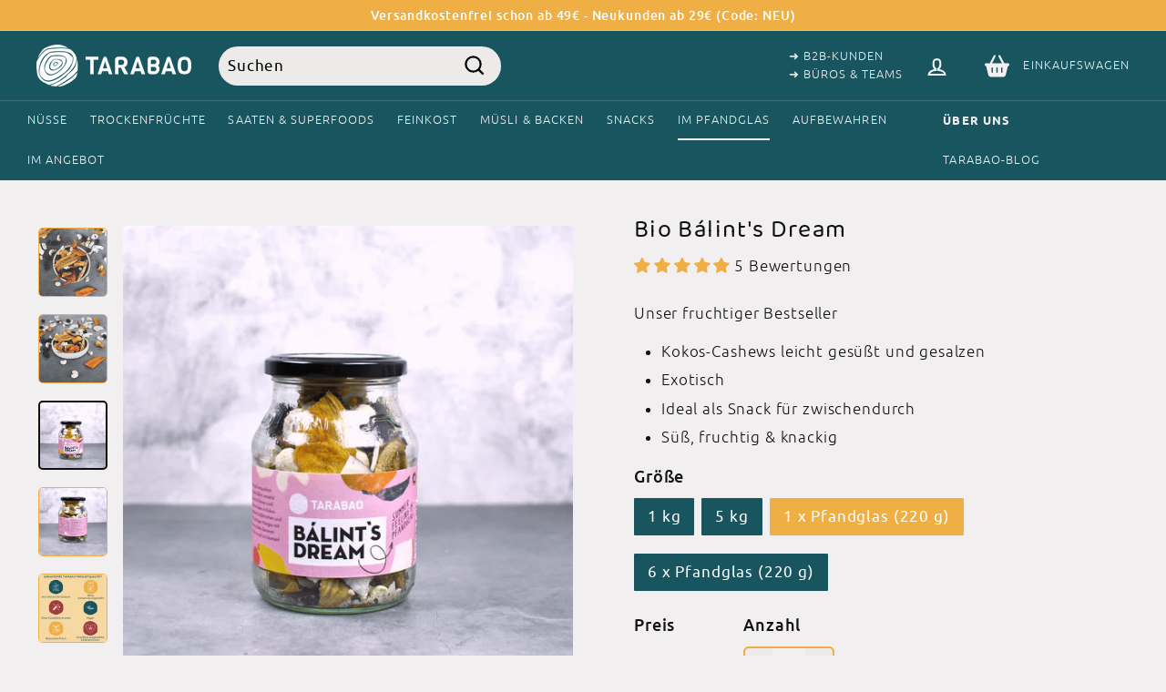

--- FILE ---
content_type: text/html; charset=utf-8
request_url: https://tarabao.bio/collections/im-pfandglas/products/bio-balints-dream?variant=43458600567052
body_size: 115193
content:
<!doctype html>
<html class="no-js" lang="de" dir="ltr">
<head>





	<script id="pandectes-rules">   /* PANDECTES-GDPR: DO NOT MODIFY AUTO GENERATED CODE OF THIS SCRIPT */      window.PandectesSettings = {"store":{"plan":"basic","theme":"shopify-theme/main","primaryLocale":"de","adminMode":false},"tsPublished":1708430366,"declaration":{"showPurpose":false,"showProvider":false,"showDateGenerated":true},"language":{"languageMode":"Single","fallbackLanguage":"de","languageDetection":"browser","languagesSupported":[]},"texts":{"managed":{"headerText":{"de":"Wir respektieren deine Privatsphäre"},"consentText":{"de":"Diese Website verwendet Cookies, um Ihnen das beste Erlebnis zu bieten."},"dismissButtonText":{"de":"Okay"},"linkText":{"de":"Mehr erfahren"},"imprintText":{"de":"Impressum"},"preferencesButtonText":{"de":"Einstellungen"},"allowButtonText":{"de":"Annehmen"},"denyButtonText":{"de":"Ablehnen"},"leaveSiteButtonText":{"de":"Diese Seite verlassen"},"cookiePolicyText":{"de":"Cookie-Richtlinie"},"preferencesPopupTitleText":{"de":"Einwilligungseinstellungen verwalten"},"preferencesPopupIntroText":{"de":"Wir verwenden Cookies, um die Funktionalität der Website zu optimieren, die Leistung zu analysieren und Ihnen ein personalisiertes Erlebnis zu bieten. Einige Cookies sind für den ordnungsgemäßen Betrieb der Website unerlässlich. Diese Cookies können nicht deaktiviert werden. In diesem Fenster können Sie Ihre Präferenzen für Cookies verwalten."},"preferencesPopupCloseButtonText":{"de":"Schließen"},"preferencesPopupAcceptAllButtonText":{"de":"Alles Akzeptieren"},"preferencesPopupRejectAllButtonText":{"de":"Alles ablehnen"},"preferencesPopupSaveButtonText":{"de":"Auswahl speichern"},"accessSectionTitleText":{"de":"Datenübertragbarkeit"},"accessSectionParagraphText":{"de":"Sie haben das Recht, jederzeit auf Ihre Daten zuzugreifen."},"rectificationSectionTitleText":{"de":"Datenberichtigung"},"rectificationSectionParagraphText":{"de":"Sie haben das Recht, die Aktualisierung Ihrer Daten zu verlangen, wann immer Sie dies für angemessen halten."},"erasureSectionTitleText":{"de":"Recht auf Vergessenwerden"},"erasureSectionParagraphText":{"de":"Sie haben das Recht, die Löschung aller Ihrer Daten zu verlangen. Danach können Sie nicht mehr auf Ihr Konto zugreifen."},"declIntroText":{"de":"Wir verwenden Cookies, um die Funktionalität der Website zu optimieren, die Leistung zu analysieren und Ihnen ein personalisiertes Erlebnis zu bieten. Einige Cookies sind für den ordnungsgemäßen Betrieb der Website unerlässlich. Diese Cookies können nicht deaktiviert werden. In diesem Fenster können Sie Ihre Präferenzen für Cookies verwalten."}},"categories":{"strictlyNecessaryCookiesTitleText":{"de":"Unbedingt notwendige Cookies"},"functionalityCookiesTitleText":{"de":"Funktionale Cookies"},"performanceCookiesTitleText":{"de":"Leistungs-Cookies"},"targetingCookiesTitleText":{"de":"Targeting-Cookies"},"unclassifiedCookiesTitleText":{"de":"Nicht klassifizierte Cookies"},"strictlyNecessaryCookiesDescriptionText":{"de":"Diese Cookies sind unerlässlich, damit Sie sich auf der Website bewegen und ihre Funktionen nutzen können, z. B. den Zugriff auf sichere Bereiche der Website. Ohne diese Cookies kann die Website nicht richtig funktionieren."},"functionalityCookiesDescriptionText":{"de":"Diese Cookies ermöglichen es der Website, verbesserte Funktionalität und Personalisierung bereitzustellen. Sie können von uns oder von Drittanbietern gesetzt werden, deren Dienste wir auf unseren Seiten hinzugefügt haben. Wenn Sie diese Cookies nicht zulassen, funktionieren einige oder alle dieser Dienste möglicherweise nicht richtig."},"performanceCookiesDescriptionText":{"de":"Diese Cookies ermöglichen es uns, die Leistung unserer Website zu überwachen und zu verbessern. Sie ermöglichen es uns beispielsweise, Besuche zu zählen, Verkehrsquellen zu identifizieren und zu sehen, welche Teile der Website am beliebtesten sind."},"targetingCookiesDescriptionText":{"de":"Diese Cookies können von unseren Werbepartnern über unsere Website gesetzt werden. Sie können von diesen Unternehmen verwendet werden, um ein Profil Ihrer Interessen zu erstellen und Ihnen relevante Werbung auf anderen Websites anzuzeigen. Sie speichern keine direkten personenbezogenen Daten, sondern basieren auf der eindeutigen Identifizierung Ihres Browsers und Ihres Internetgeräts. Wenn Sie diese Cookies nicht zulassen, erleben Sie weniger zielgerichtete Werbung."},"unclassifiedCookiesDescriptionText":{"de":"Nicht klassifizierte Cookies sind Cookies, die wir gerade zusammen mit den Anbietern einzelner Cookies klassifizieren."}},"auto":{"declName":{"de":"Name"},"declPath":{"de":"Weg"},"declType":{"de":"Typ"},"declDomain":{"de":"Domain"},"declPurpose":{"de":"Zweck"},"declProvider":{"de":"Anbieter"},"declRetention":{"de":"Speicherdauer"},"declFirstParty":{"de":"Erstanbieter"},"declThirdParty":{"de":"Drittanbieter"},"declSeconds":{"de":"Sekunden"},"declMinutes":{"de":"Minuten"},"declHours":{"de":"Std."},"declDays":{"de":"Tage"},"declMonths":{"de":"Monate"},"declYears":{"de":"Jahre"},"declSession":{"de":"Sitzung"},"cookiesDetailsText":{"de":"Cookie-Details"},"preferencesPopupAlwaysAllowedText":{"de":"Immer erlaubt"},"submitButton":{"de":"einreichen"},"submittingButton":{"de":"Senden..."},"cancelButton":{"de":"Abbrechen"},"guestsSupportInfoText":{"de":"Bitte loggen Sie sich mit Ihrem Kundenkonto ein, um fortzufahren."},"guestsSupportEmailPlaceholder":{"de":"E-Mail-Addresse"},"guestsSupportEmailValidationError":{"de":"Email ist ungültig"},"guestsSupportEmailSuccessTitle":{"de":"Vielen Dank für die Anfrage"},"guestsSupportEmailFailureTitle":{"de":"Ein Problem ist aufgetreten"},"guestsSupportEmailSuccessMessage":{"de":"Wenn Sie als Kunde dieses Shops registriert sind, erhalten Sie in Kürze eine E-Mail mit Anweisungen zum weiteren Vorgehen."},"guestsSupportEmailFailureMessage":{"de":"Ihre Anfrage wurde nicht übermittelt. Bitte versuchen Sie es erneut und wenn das Problem weiterhin besteht, wenden Sie sich an den Shop-Inhaber, um Hilfe zu erhalten."},"confirmationSuccessTitle":{"de":"Ihre Anfrage wurde bestätigt"},"confirmationFailureTitle":{"de":"Ein Problem ist aufgetreten"},"confirmationSuccessMessage":{"de":"Wir werden uns in Kürze zu Ihrem Anliegen bei Ihnen melden."},"confirmationFailureMessage":{"de":"Ihre Anfrage wurde nicht bestätigt. Bitte versuchen Sie es erneut und wenn das Problem weiterhin besteht, wenden Sie sich an den Ladenbesitzer, um Hilfe zu erhalten"},"consentSectionTitleText":{"de":"Ihre Cookie-Einwilligung"},"consentSectionNoConsentText":{"de":"Sie haben der Cookie-Richtlinie dieser Website nicht zugestimmt."},"consentSectionConsentedText":{"de":"Sie haben der Cookie-Richtlinie dieser Website zugestimmt am"},"consentStatus":{"de":"Einwilligungspräferenz"},"consentDate":{"de":"Zustimmungsdatum"},"consentId":{"de":"Einwilligungs-ID"},"consentSectionChangeConsentActionText":{"de":"Einwilligungspräferenz ändern"},"accessSectionGDPRRequestsActionText":{"de":"Anfragen betroffener Personen"},"accessSectionAccountInfoActionText":{"de":"persönliche Daten"},"accessSectionOrdersRecordsActionText":{"de":"Aufträge"},"accessSectionDownloadReportActionText":{"de":"Alles herunterladen"},"rectificationCommentPlaceholder":{"de":"Beschreiben Sie, was Sie aktualisieren möchten"},"rectificationCommentValidationError":{"de":"Kommentar ist erforderlich"},"rectificationSectionEditAccountActionText":{"de":"Fordern Sie ein Update an"},"erasureSectionRequestDeletionActionText":{"de":"Löschung personenbezogener Daten anfordern"}}},"library":{"previewMode":false,"fadeInTimeout":0,"defaultBlocked":7,"showLink":true,"showImprintLink":true,"enabled":true,"cookie":{"name":"_pandectes_gdpr","expiryDays":365,"secure":true},"dismissOnScroll":false,"dismissOnWindowClick":false,"dismissOnTimeout":false,"palette":{"popup":{"background":"#FFFFFF","backgroundForCalculations":{"a":1,"b":255,"g":255,"r":255},"text":"#000000"},"button":{"background":"#000000","backgroundForCalculations":{"a":1,"b":0,"g":0,"r":0},"text":"#FFFFFF","textForCalculation":{"a":1,"b":255,"g":255,"r":255},"border":"transparent"}},"content":{"href":"https://tarabao.myshopify.com/policies/privacy-policy","imprintHref":"/policies/legal-notice","close":"&#10005;","target":"","logo":"<img class=\"cc-banner-logo\" height=\"40\" width=\"40\" src=\"https://cdn.shopify.com/s/files/1/0612/5843/2732/t/6/assets/pandectes-logo.png?v=1664263404\" alt=\"TARABAO\" />"},"window":"<div role=\"dialog\" aria-live=\"polite\" aria-label=\"cookieconsent\" aria-describedby=\"cookieconsent:desc\" id=\"pandectes-banner\" class=\"cc-window-wrapper cc-popup-wrapper\"><div class=\"pd-cookie-banner-window cc-window {{classes}}\"><!--googleoff: all-->{{children}}<!--googleon: all--></div></div>","compliance":{"opt-both":"<div class=\"cc-compliance cc-highlight\">{{deny}}{{allow}}</div>"},"type":"opt-both","layouts":{"basic":"{{logo}}{{messagelink}}{{compliance}}{{close}}"},"position":"popup","theme":"classic","revokable":true,"animateRevokable":false,"revokableReset":false,"revokableLogoUrl":"https://cdn.shopify.com/s/files/1/0612/5843/2732/t/6/assets/pandectes-reopen-logo.png?v=1664263407","revokablePlacement":"bottom-left","revokableMarginHorizontal":15,"revokableMarginVertical":15,"static":false,"autoAttach":true,"hasTransition":true,"blacklistPage":[""]},"geolocation":{"brOnly":false,"caOnly":false,"euOnly":false,"canadaOnly":false},"dsr":{"guestsSupport":false,"accessSectionDownloadReportAuto":false},"banner":{"resetTs":1664263403,"extraCss":"        .cc-banner-logo {max-width: 31em!important;}    @media(min-width: 768px) {.cc-window.cc-floating{max-width: 31em!important;width: 31em!important;}}    .cc-message, .cc-header, .cc-logo {text-align: left}    .cc-window-wrapper{z-index: 2147483647;-webkit-transition: opacity 1s ease;  transition: opacity 1s ease;}    .cc-window{z-index: 2147483647;font-family: inherit;}    .cc-header{font-family: inherit;}    .pd-cp-ui{font-family: inherit; background-color: #FFFFFF;color:#000000;}    button.pd-cp-btn, a.pd-cp-btn{background-color:#000000;color:#FFFFFF!important;}    input + .pd-cp-preferences-slider{background-color: rgba(0, 0, 0, 0.3)}    .pd-cp-scrolling-section::-webkit-scrollbar{background-color: rgba(0, 0, 0, 0.3)}    input:checked + .pd-cp-preferences-slider{background-color: rgba(0, 0, 0, 1)}    .pd-cp-scrolling-section::-webkit-scrollbar-thumb {background-color: rgba(0, 0, 0, 1)}    .pd-cp-ui-close{color:#000000;}    .pd-cp-preferences-slider:before{background-color: #FFFFFF}    .pd-cp-title:before {border-color: #000000!important}    .pd-cp-preferences-slider{background-color:#000000}    .pd-cp-toggle{color:#000000!important}    @media(max-width:699px) {.pd-cp-ui-close-top svg {fill: #000000}}    .pd-cp-toggle:hover,.pd-cp-toggle:visited,.pd-cp-toggle:active{color:#000000!important}    .pd-cookie-banner-window {box-shadow: 0 0 18px rgb(0 0 0 / 20%);}  ","customJavascript":null,"showPoweredBy":false,"hybridStrict":false,"cookiesBlockedByDefault":"7","isActive":false,"implicitSavePreferences":true,"cookieIcon":false,"blockBots":false,"showCookiesDetails":true,"hasTransition":true,"blockingPage":false,"showOnlyLandingPage":false,"leaveSiteUrl":"https://www.google.com","linkRespectStoreLang":false},"cookies":{"0":[{"name":"keep_alive","domain":"tarabao.bio","path":"/","provider":"Shopify","firstParty":true,"retention":"14 day(s)","expires":14,"unit":"declDays","purpose":{"de":"Wird im Zusammenhang mit der Käuferlokalisierung verwendet."}},{"name":"localization","domain":"tarabao.bio","path":"/","provider":"Shopify","firstParty":true,"retention":"1 year(s)","expires":1,"unit":"declYears","purpose":{"de":"Lokalisierung von Shopify-Shops"}},{"name":"cart_currency","domain":"tarabao.bio","path":"/","provider":"Shopify","firstParty":true,"retention":"14 day(s)","expires":14,"unit":"declDays","purpose":{"de":"Das Cookie ist für die sichere Checkout- und Zahlungsfunktion auf der Website erforderlich. Diese Funktion wird von shopify.com bereitgestellt."}},{"name":"secure_customer_sig","domain":"tarabao.bio","path":"/","provider":"Shopify","firstParty":true,"retention":"1 year(s)","expires":1,"unit":"declYears","purpose":{"de":"Wird im Zusammenhang mit dem Kundenlogin verwendet."}},{"name":"_shopify_tm","domain":".tarabao.bio","path":"/","provider":"Shopify","firstParty":true,"retention":"30 minute(s)","expires":30,"unit":"declMinutes","purpose":{"de":"Wird zum Verwalten der Datenschutzeinstellungen des Kunden verwendet."}},{"name":"_shopify_m","domain":".tarabao.bio","path":"/","provider":"Shopify","firstParty":true,"retention":"1 year(s)","expires":1,"unit":"declYears","purpose":{"de":"Wird zum Verwalten der Datenschutzeinstellungen des Kunden verwendet."}},{"name":"cart_sig","domain":"tarabao.bio","path":"/","provider":"Shopify","firstParty":true,"retention":"14 day(s)","expires":14,"unit":"declDays","purpose":{"de":"Shopify-Analysen."}},{"name":"_tracking_consent","domain":".tarabao.bio","path":"/","provider":"Shopify","firstParty":true,"retention":"1 year(s)","expires":1,"unit":"declYears","purpose":{"de":"Tracking-Einstellungen."}},{"name":"_secure_session_id","domain":"tarabao.bio","path":"/","provider":"Shopify","firstParty":true,"retention":"24 hour(s)","expires":24,"unit":"declHours","purpose":{"de":"Wird in Verbindung mit der Navigation durch eine Storefront verwendet."}},{"name":"_shopify_tw","domain":".tarabao.bio","path":"/","provider":"Shopify","firstParty":true,"retention":"14 day(s)","expires":14,"unit":"declDays","purpose":{"de":"Wird zum Verwalten der Datenschutzeinstellungen des Kunden verwendet."}},{"name":"shopify_pay_redirect","domain":"tarabao.bio","path":"/","provider":"Shopify","firstParty":true,"retention":"60 minute(s)","expires":60,"unit":"declMinutes","purpose":{"de":"Das Cookie ist für die sichere Checkout- und Zahlungsfunktion auf der Website erforderlich. Diese Funktion wird von shopify.com bereitgestellt."}}],"1":[{"name":"_landing_page","domain":".tarabao.bio","path":"/","provider":"Shopify","firstParty":true,"retention":"14 day(s)","expires":14,"unit":"declDays","purpose":{"de":"Verfolgt Zielseiten."}},{"name":"_orig_referrer","domain":".tarabao.bio","path":"/","provider":"Shopify","firstParty":true,"retention":"14 day(s)","expires":14,"unit":"declDays","purpose":{"de":"Verfolgt Zielseiten."}},{"name":"_y","domain":".tarabao.bio","path":"/","provider":"Shopify","firstParty":true,"retention":"1 year(s)","expires":1,"unit":"declYears","purpose":{"de":"Shopify-Analysen."}},{"name":"_s","domain":".tarabao.bio","path":"/","provider":"Shopify","firstParty":true,"retention":"30 minute(s)","expires":30,"unit":"declMinutes","purpose":{"de":"Shopify-Analysen."}},{"name":"_shopify_s","domain":".tarabao.bio","path":"/","provider":"Shopify","firstParty":true,"retention":"30 minute(s)","expires":30,"unit":"declMinutes","purpose":{"de":"Shopify-Analysen."}},{"name":"_shopify_sa_t","domain":".tarabao.bio","path":"/","provider":"Shopify","firstParty":true,"retention":"30 minute(s)","expires":30,"unit":"declMinutes","purpose":{"de":"Shopify-Analysen in Bezug auf Marketing und Empfehlungen."}},{"name":"_shopify_sa_p","domain":".tarabao.bio","path":"/","provider":"Shopify","firstParty":true,"retention":"30 minute(s)","expires":30,"unit":"declMinutes","purpose":{"de":"Shopify-Analysen in Bezug auf Marketing und Empfehlungen."}},{"name":"_shopify_y","domain":".tarabao.bio","path":"/","provider":"Shopify","firstParty":true,"retention":"1 year(s)","expires":1,"unit":"declYears","purpose":{"de":"Shopify-Analysen."}}],"2":[{"name":"_ga_54LMB19T6H","domain":".tarabao.bio","path":"/","provider":"Google","firstParty":true,"retention":"1 year(s)","expires":1,"unit":"declYears","purpose":{"de":""}},{"name":"_ga","domain":".tarabao.bio","path":"/","provider":"Google","firstParty":true,"retention":"1 year(s)","expires":1,"unit":"declYears","purpose":{"de":"Cookie wird von Google Analytics mit unbekannter Funktionalität gesetzt"}}],"4":[{"name":"_fbp","domain":".tarabao.bio","path":"/","provider":"Facebook","firstParty":true,"retention":"90 day(s)","expires":90,"unit":"declDays","purpose":{"de":"Cookie wird von Facebook platziert, um Besuche auf Websites zu verfolgen."}},{"name":"omnisendSessionID","domain":".tarabao.bio","path":"/","provider":"Omnisend","firstParty":true,"retention":"30 minute(s)","expires":30,"unit":"declMinutes","purpose":{"de":""}},{"name":"_gcl_au","domain":".tarabao.bio","path":"/","provider":"Google","firstParty":true,"retention":"90 day(s)","expires":90,"unit":"declDays","purpose":{"de":"Cookie wird von Google Tag Manager platziert, um Conversions zu verfolgen."}},{"name":"test_cookie","domain":".doubleclick.net","path":"/","provider":"Google","firstParty":false,"retention":"15 minute(s)","expires":15,"unit":"declMinutes","purpose":{"de":"Um die Aktionen der Besucher zu messen, nachdem sie sich durch eine Anzeige geklickt haben. Verfällt nach jedem Besuch."}},{"name":"IDE","domain":".doubleclick.net","path":"/","provider":"Google","firstParty":false,"retention":"1 year(s)","expires":1,"unit":"declYears","purpose":{"de":"Um die Aktionen der Besucher zu messen, nachdem sie sich durch eine Anzeige geklickt haben. Verfällt nach 1 Jahr."}},{"name":"omnisendAnonymousID","domain":".tarabao.bio","path":"/","provider":"Omnisend","firstParty":true,"retention":"1 year(s)","expires":1,"unit":"declYears","purpose":{"de":"Dieses Cookie wird verwendet, um eine Sitzung eines anonymen Kontakts oder eines Kontakts zu identifizieren."}},{"name":"soundestID","domain":".tarabao.bio","path":"/","provider":"Omnisend","firstParty":true,"retention":"Session","expires":0,"unit":"declSeconds","purpose":{"de":""}}],"8":[]},"blocker":{"isActive":false,"googleConsentMode":{"id":"","analyticsId":"","isActive":false,"adStorageCategory":4,"analyticsStorageCategory":2,"personalizationStorageCategory":1,"functionalityStorageCategory":1,"customEvent":true,"securityStorageCategory":0,"redactData":true,"urlPassthrough":false},"facebookPixel":{"id":"","isActive":false,"ldu":false},"rakuten":{"isActive":false,"cmp":false,"ccpa":false},"gpcIsActive":false,"defaultBlocked":7,"patterns":{"whiteList":[],"blackList":{"1":[],"2":[],"4":[],"8":[]},"iframesWhiteList":[],"iframesBlackList":{"1":[],"2":[],"4":[],"8":[]},"beaconsWhiteList":[],"beaconsBlackList":{"1":[],"2":[],"4":[],"8":[]}}}}      !function(){"use strict";window.PandectesRules=window.PandectesRules||{},window.PandectesRules.manualBlacklist={1:[],2:[],4:[]},window.PandectesRules.blacklistedIFrames={1:[],2:[],4:[]},window.PandectesRules.blacklistedCss={1:[],2:[],4:[]},window.PandectesRules.blacklistedBeacons={1:[],2:[],4:[]};var e="javascript/blocked",t="_pandectes_gdpr";function n(e){return new RegExp(e.replace(/[/\\.+?$()]/g,"\\$&").replace("*","(.*)"))}var a=function(e){try{return JSON.parse(e)}catch(e){return!1}},r=function(e){var t=arguments.length>1&&void 0!==arguments[1]?arguments[1]:"log",n=new URLSearchParams(window.location.search);n.get("log")&&console[t]("PandectesRules: ".concat(e))};function i(e,t){var n=Object.keys(e);if(Object.getOwnPropertySymbols){var a=Object.getOwnPropertySymbols(e);t&&(a=a.filter((function(t){return Object.getOwnPropertyDescriptor(e,t).enumerable}))),n.push.apply(n,a)}return n}function o(e){for(var t=1;t<arguments.length;t++){var n=null!=arguments[t]?arguments[t]:{};t%2?i(Object(n),!0).forEach((function(t){s(e,t,n[t])})):Object.getOwnPropertyDescriptors?Object.defineProperties(e,Object.getOwnPropertyDescriptors(n)):i(Object(n)).forEach((function(t){Object.defineProperty(e,t,Object.getOwnPropertyDescriptor(n,t))}))}return e}function s(e,t,n){return t in e?Object.defineProperty(e,t,{value:n,enumerable:!0,configurable:!0,writable:!0}):e[t]=n,e}function c(e,t){return function(e){if(Array.isArray(e))return e}(e)||function(e,t){var n=null==e?null:"undefined"!=typeof Symbol&&e[Symbol.iterator]||e["@@iterator"];if(null==n)return;var a,r,i=[],o=!0,s=!1;try{for(n=n.call(e);!(o=(a=n.next()).done)&&(i.push(a.value),!t||i.length!==t);o=!0);}catch(e){s=!0,r=e}finally{try{o||null==n.return||n.return()}finally{if(s)throw r}}return i}(e,t)||u(e,t)||function(){throw new TypeError("Invalid attempt to destructure non-iterable instance.\nIn order to be iterable, non-array objects must have a [Symbol.iterator]() method.")}()}function l(e){return function(e){if(Array.isArray(e))return d(e)}(e)||function(e){if("undefined"!=typeof Symbol&&null!=e[Symbol.iterator]||null!=e["@@iterator"])return Array.from(e)}(e)||u(e)||function(){throw new TypeError("Invalid attempt to spread non-iterable instance.\nIn order to be iterable, non-array objects must have a [Symbol.iterator]() method.")}()}function u(e,t){if(e){if("string"==typeof e)return d(e,t);var n=Object.prototype.toString.call(e).slice(8,-1);return"Object"===n&&e.constructor&&(n=e.constructor.name),"Map"===n||"Set"===n?Array.from(e):"Arguments"===n||/^(?:Ui|I)nt(?:8|16|32)(?:Clamped)?Array$/.test(n)?d(e,t):void 0}}function d(e,t){(null==t||t>e.length)&&(t=e.length);for(var n=0,a=new Array(t);n<t;n++)a[n]=e[n];return a}var p=window.PandectesRulesSettings||window.PandectesSettings,f=!(void 0===window.dataLayer||!Array.isArray(window.dataLayer)||!window.dataLayer.some((function(e){return"pandectes_full_scan"===e.event})));r("userAgent -> ".concat(window.navigator.userAgent.substring(0,50)));var g=function(){var e,n=arguments.length>0&&void 0!==arguments[0]?arguments[0]:t,r="; "+document.cookie,i=r.split("; "+n+"=");if(i.length<2)e={};else{var o=i.pop(),s=o.split(";");e=window.atob(s.shift())}var c=a(e);return!1!==c?c:e}(),y=p.banner.isActive,h=p.blocker,m=h.defaultBlocked,w=h.patterns,v=g&&null!==g.preferences&&void 0!==g.preferences?g.preferences:null,b=f?0:y?null===v?m:v:0,k={1:0==(1&b),2:0==(2&b),4:0==(4&b)},L=w.blackList,S=w.whiteList,_=w.iframesBlackList,P=w.iframesWhiteList,A=w.beaconsBlackList,C=w.beaconsWhiteList,B={blackList:[],whiteList:[],iframesBlackList:{1:[],2:[],4:[],8:[]},iframesWhiteList:[],beaconsBlackList:{1:[],2:[],4:[],8:[]},beaconsWhiteList:[]};[1,2,4].map((function(e){var t;k[e]||((t=B.blackList).push.apply(t,l(L[e].length?L[e].map(n):[])),B.iframesBlackList[e]=_[e].length?_[e].map(n):[],B.beaconsBlackList[e]=A[e].length?A[e].map(n):[])})),B.whiteList=S.length?S.map(n):[],B.iframesWhiteList=P.length?P.map(n):[],B.beaconsWhiteList=C.length?C.map(n):[];var E={scripts:[],iframes:{1:[],2:[],4:[]},beacons:{1:[],2:[],4:[]},css:{1:[],2:[],4:[]}},j=function(t,n){return t&&(!n||n!==e)&&(!B.blackList||B.blackList.some((function(e){return e.test(t)})))&&(!B.whiteList||B.whiteList.every((function(e){return!e.test(t)})))},O=function(e){var t=e.getAttribute("src");return B.blackList&&B.blackList.every((function(e){return!e.test(t)}))||B.whiteList&&B.whiteList.some((function(e){return e.test(t)}))},I=function(e,t){var n=B.iframesBlackList[t],a=B.iframesWhiteList;return e&&(!n||n.some((function(t){return t.test(e)})))&&(!a||a.every((function(t){return!t.test(e)})))},R=function(e,t){var n=B.beaconsBlackList[t],a=B.beaconsWhiteList;return e&&(!n||n.some((function(t){return t.test(e)})))&&(!a||a.every((function(t){return!t.test(e)})))},T=new MutationObserver((function(e){for(var t=0;t<e.length;t++)for(var n=e[t].addedNodes,a=0;a<n.length;a++){var r=n[a],i=r.dataset&&r.dataset.cookiecategory;if(1===r.nodeType&&"LINK"===r.tagName){var o=r.dataset&&r.dataset.href;if(o&&i)switch(i){case"functionality":case"C0001":E.css[1].push(o);break;case"performance":case"C0002":E.css[2].push(o);break;case"targeting":case"C0003":E.css[4].push(o)}}}})),x=new MutationObserver((function(t){for(var n=0;n<t.length;n++)for(var a=t[n].addedNodes,r=function(t){var n=a[t],r=n.src||n.dataset&&n.dataset.src,i=n.dataset&&n.dataset.cookiecategory;if(1===n.nodeType&&"IFRAME"===n.tagName){if(r){var o=!1;I(r,1)||"functionality"===i||"C0001"===i?(o=!0,E.iframes[1].push(r)):I(r,2)||"performance"===i||"C0002"===i?(o=!0,E.iframes[2].push(r)):(I(r,4)||"targeting"===i||"C0003"===i)&&(o=!0,E.iframes[4].push(r)),o&&(n.removeAttribute("src"),n.setAttribute("data-src",r))}}else if(1===n.nodeType&&"IMG"===n.tagName){if(r){var s=!1;R(r,1)?(s=!0,E.beacons[1].push(r)):R(r,2)?(s=!0,E.beacons[2].push(r)):R(r,4)&&(s=!0,E.beacons[4].push(r)),s&&(n.removeAttribute("src"),n.setAttribute("data-src",r))}}else if(1===n.nodeType&&"LINK"===n.tagName){var c=n.dataset&&n.dataset.href;if(c&&i)switch(i){case"functionality":case"C0001":E.css[1].push(c);break;case"performance":case"C0002":E.css[2].push(c);break;case"targeting":case"C0003":E.css[4].push(c)}}else if(1===n.nodeType&&"SCRIPT"===n.tagName){var l=n.type,u=!1;if(j(r,l))u=!0;else if(r&&i)switch(i){case"functionality":case"C0001":u=!0,window.PandectesRules.manualBlacklist[1].push(r);break;case"performance":case"C0002":u=!0,window.PandectesRules.manualBlacklist[2].push(r);break;case"targeting":case"C0003":u=!0,window.PandectesRules.manualBlacklist[4].push(r)}if(u){E.scripts.push([n,l]),n.type=e;n.addEventListener("beforescriptexecute",(function t(a){n.getAttribute("type")===e&&a.preventDefault(),n.removeEventListener("beforescriptexecute",t)})),n.parentElement&&n.parentElement.removeChild(n)}}},i=0;i<a.length;i++)r(i)})),N=document.createElement,D={src:Object.getOwnPropertyDescriptor(HTMLScriptElement.prototype,"src"),type:Object.getOwnPropertyDescriptor(HTMLScriptElement.prototype,"type")};window.PandectesRules.unblockCss=function(e){var t=E.css[e]||[];t.length&&r("Unblocking CSS for ".concat(e)),t.forEach((function(e){var t=document.querySelector('link[data-href^="'.concat(e,'"]'));t.removeAttribute("data-href"),t.href=e})),E.css[e]=[]},window.PandectesRules.unblockIFrames=function(e){var t=E.iframes[e]||[];t.length&&r("Unblocking IFrames for ".concat(e)),B.iframesBlackList[e]=[],t.forEach((function(e){var t=document.querySelector('iframe[data-src^="'.concat(e,'"]'));t.removeAttribute("data-src"),t.src=e})),E.iframes[e]=[]},window.PandectesRules.unblockBeacons=function(e){var t=E.beacons[e]||[];t.length&&r("Unblocking Beacons for ".concat(e)),B.beaconsBlackList[e]=[],t.forEach((function(e){var t=document.querySelector('img[data-src^="'.concat(e,'"]'));t.removeAttribute("data-src"),t.src=e})),E.beacons[e]=[]},window.PandectesRules.unblockInlineScripts=function(e){var t=1===e?"functionality":2===e?"performance":"targeting";document.querySelectorAll('script[type="javascript/blocked"][data-cookiecategory="'.concat(t,'"]')).forEach((function(e){var t=e.textContent;e.parentNode.removeChild(e);var n=document.createElement("script");n.type="text/javascript",n.textContent=t,document.body.appendChild(n)}))},window.PandectesRules.unblock=function(t){t.length<1?(B.blackList=[],B.whiteList=[],B.iframesBlackList=[],B.iframesWhiteList=[]):(B.blackList&&(B.blackList=B.blackList.filter((function(e){return t.every((function(t){return"string"==typeof t?!e.test(t):t instanceof RegExp?e.toString()!==t.toString():void 0}))}))),B.whiteList&&(B.whiteList=[].concat(l(B.whiteList),l(t.map((function(e){if("string"==typeof e){var t=".*"+n(e)+".*";if(B.whiteList.every((function(e){return e.toString()!==t.toString()})))return new RegExp(t)}else if(e instanceof RegExp&&B.whiteList.every((function(t){return t.toString()!==e.toString()})))return e;return null})).filter(Boolean)))));for(var a=document.querySelectorAll('script[type="'.concat(e,'"]')),i=0;i<a.length;i++){var o=a[i];O(o)&&(E.scripts.push([o,"application/javascript"]),o.parentElement.removeChild(o))}var s=0;l(E.scripts).forEach((function(e,t){var n=c(e,2),a=n[0],r=n[1];if(O(a)){for(var i=document.createElement("script"),o=0;o<a.attributes.length;o++){var l=a.attributes[o];"src"!==l.name&&"type"!==l.name&&i.setAttribute(l.name,a.attributes[o].value)}i.setAttribute("src",a.src),i.setAttribute("type",r||"application/javascript"),document.head.appendChild(i),E.scripts.splice(t-s,1),s++}})),0==B.blackList.length&&0===B.iframesBlackList[1].length&&0===B.iframesBlackList[2].length&&0===B.iframesBlackList[4].length&&0===B.beaconsBlackList[1].length&&0===B.beaconsBlackList[2].length&&0===B.beaconsBlackList[4].length&&(r("Disconnecting observers"),x.disconnect(),T.disconnect())};var M,W,z=p.store.adminMode,F=p.blocker,U=F.defaultBlocked;M=function(){!function(){var e=window.Shopify.trackingConsent;if(!1!==e.shouldShowBanner()||null!==v||7!==U)try{var t=z&&!(window.Shopify&&window.Shopify.AdminBarInjector),n={preferences:0==(1&b)||f||t,analytics:0==(2&b)||f||t,marketing:0==(4&b)||f||t};e.firstPartyMarketingAllowed()===n.marketing&&e.analyticsProcessingAllowed()===n.analytics&&e.preferencesProcessingAllowed()===n.preferences||e.setTrackingConsent(n,(function(e){e&&e.error?r("Shopify.customerPrivacy API - failed to setTrackingConsent"):r("Shopify.customerPrivacy API - setTrackingConsent(".concat(JSON.stringify(n),")"))}))}catch(e){r("Shopify.customerPrivacy API - exception")}}(),function(){var e=window.Shopify.trackingConsent,t=e.currentVisitorConsent();if(F.gpcIsActive&&"CCPA"===e.getRegulation()&&"no"===t.gpc&&"yes"!==t.sale_of_data){var n={sale_of_data:!1};e.setTrackingConsent(n,(function(e){e&&e.error?r("Shopify.customerPrivacy API - failed to setTrackingConsent({".concat(JSON.stringify(n),")")):r("Shopify.customerPrivacy API - setTrackingConsent(".concat(JSON.stringify(n),")"))}))}}()},W=null,window.Shopify&&window.Shopify.loadFeatures&&window.Shopify.trackingConsent?M():W=setInterval((function(){window.Shopify&&window.Shopify.loadFeatures&&(clearInterval(W),window.Shopify.loadFeatures([{name:"consent-tracking-api",version:"0.1"}],(function(e){e?r("Shopify.customerPrivacy API - failed to load"):(r("Shopify.customerPrivacy API - loaded"),r("Shopify.customerPrivacy.shouldShowBanner() -> "+window.Shopify.trackingConsent.shouldShowBanner()),M())})))}),10);var q=p.banner.isActive,J=p.blocker.googleConsentMode,H=J.isActive,$=J.customEvent,G=J.id,K=J.analyticsId,V=J.redactData,Y=J.urlPassthrough,Q=J.adStorageCategory,X=J.analyticsStorageCategory,Z=J.functionalityStorageCategory,ee=J.personalizationStorageCategory,te=J.securityStorageCategory,ne=J.dataLayerProperty,ae=void 0===ne?"dataLayer":ne;function re(){window[ae].push(arguments)}window[ae]=window[ae]||[];var ie,oe,se={hasInitialized:!1,ads_data_redaction:!1,url_passthrough:!1,data_layer_property:"dataLayer",storage:{ad_storage:"granted",ad_user_data:"granted",ad_personalization:"granted",analytics_storage:"granted",functionality_storage:"granted",personalization_storage:"granted",security_storage:"granted",wait_for_update:500}};if(q&&H){var ce=0==(b&Q)?"granted":"denied",le=0==(b&X)?"granted":"denied",ue=0==(b&Z)?"granted":"denied",de=0==(b&ee)?"granted":"denied",pe=0==(b&te)?"granted":"denied";if(se.hasInitialized=!0,se.ads_data_redaction="denied"===ce&&V,se.url_passthrough=Y,se.storage.ad_storage=ce,se.storage.ad_user_data=ce,se.storage.ad_personalization=ce,se.storage.analytics_storage=le,se.storage.functionality_storage=ue,se.storage.personalization_storage=de,se.storage.security_storage=pe,se.data_layer_property=ae||"dataLayer",se.ads_data_redaction&&re("set","ads_data_redaction",se.ads_data_redaction),se.url_passthrough&&re("set","url_passthrough",se.url_passthrough),re("consent","default",se.storage),r("Google consent mode initialized"),G.length){console.log("adding google tag manager",G,se.data_layer_property),window[se.data_layer_property].push({"gtm.start":(new Date).getTime(),event:"gtm.js"}),window[se.data_layer_property].push({"pandectes.start":(new Date).getTime(),event:"pandectes-rules.min.js"});var fe=document.createElement("script"),ge="dataLayer"!==se.data_layer_property?"&l=".concat(se.data_layer_property):"";fe.async=!0,fe.src="https://www.googletagmanager.com/gtm.js?id=".concat(G).concat(ge),document.head.appendChild(fe)}if(K.length){console.log("adding analytics"),window[se.data_layer_property].push({"pandectes.start":(new Date).getTime(),event:"pandectes-rules.min.js"});var ye=document.createElement("script");ye.async=!0,ye.src="https://www.googletagmanager.com/gtag/js?id=".concat(K),document.head.appendChild(ye),re("js",new Date),re("config",K)}}q&&$&&(oe=7===(ie=b)?"deny":0===ie?"allow":"mixed",window[ae].push({event:"Pandectes_Consent_Update",pandectes_status:oe,pandectes_categories:{C0000:"allow",C0001:k[1]?"allow":"deny",C0002:k[2]?"allow":"deny",C0003:k[4]?"allow":"deny"}}),r("PandectesCustomEvent pushed to the dataLayer")),window.PandectesRules.gcm=se;var he=p.banner.isActive,me=p.blocker.isActive;r("Blocker -> "+(me?"Active":"Inactive")),r("Banner -> "+(he?"Active":"Inactive")),r("ActualPrefs -> "+b);var we=null===v&&/\/checkouts\//.test(window.location.pathname);0!==b&&!1===f&&me&&!we?(r("Blocker will execute"),document.createElement=function(){for(var t=arguments.length,n=new Array(t),a=0;a<t;a++)n[a]=arguments[a];if("script"!==n[0].toLowerCase())return N.bind?N.bind(document).apply(void 0,n):N;var r=N.bind(document).apply(void 0,n);try{Object.defineProperties(r,{src:o(o({},D.src),{},{set:function(t){j(t,r.type)&&D.type.set.call(this,e),D.src.set.call(this,t)}}),type:o(o({},D.type),{},{get:function(){var t=D.type.get.call(this);return t===e||j(this.src,t)?null:t},set:function(t){var n=j(r.src,r.type)?e:t;D.type.set.call(this,n)}})}),r.setAttribute=function(t,n){if("type"===t){var a=j(r.src,r.type)?e:n;D.type.set.call(r,a)}else"src"===t?(j(n,r.type)&&D.type.set.call(r,e),D.src.set.call(r,n)):HTMLScriptElement.prototype.setAttribute.call(r,t,n)}}catch(e){console.warn("Yett: unable to prevent script execution for script src ",r.src,".\n",'A likely cause would be because you are using a third-party browser extension that monkey patches the "document.createElement" function.')}return r},x.observe(document.documentElement,{childList:!0,subtree:!0}),T.observe(document.documentElement,{childList:!0,subtree:!0})):r("Blocker will not execute")}();
</script>
	


  <meta charset="utf-8">
  <meta http-equiv="X-UA-Compatible" content="IE=edge,chrome=1">
  <meta name="viewport" content="width=device-width,initial-scale=1">
  <meta name="theme-color" content="#a23d3e">
  <link rel="canonical" href="https://tarabao.bio/products/bio-balints-dream">
  <link rel="preload" as="script" href="//tarabao.bio/cdn/shop/t/6/assets/theme.js?v=128656771203566160761741191538">
  <link rel="preconnect" href="https://cdn.shopify.com">
  <link rel="preconnect" href="https://fonts.shopifycdn.com">
  <link rel="dns-prefetch" href="https://productreviews.shopifycdn.com">
  <link rel="dns-prefetch" href="https://ajax.googleapis.com">
  <link rel="dns-prefetch" href="https://maps.googleapis.com">
  <link rel="dns-prefetch" href="https://maps.gstatic.com"><link rel="shortcut icon" href="//tarabao.bio/cdn/shop/files/Tarabao_Logo_Grafik_Blaugruen_32x32.png?v=1652353447" type="image/png" /><title>Bio Bálint&#39;s Dream Nuss und Frucht Mischung online kaufen | TARABAO</title>
<meta name="description" content="Diese Fruchtnussmischung bringt Dich an Strände mit Palmen und Hängematten! Bestseller ♥ Bio Bálint&#39;s Dream ✓ Mit Kokos-Smiles und in Kokos gedippte Cashews ✓ Mit süß-sauren Mangos - jetzt kaufen!"><meta property="og:site_name" content="TARABAO">
  <meta property="og:url" content="https://tarabao.bio/products/bio-balints-dream">
  <meta property="og:title" content="Bio Bálint&#39;s Dream">
  <meta property="og:type" content="product">
  <meta property="og:description" content="Diese Fruchtnussmischung bringt Dich an Strände mit Palmen und Hängematten! Bestseller ♥ Bio Bálint&#39;s Dream ✓ Mit Kokos-Smiles und in Kokos gedippte Cashews ✓ Mit süß-sauren Mangos - jetzt kaufen!"><meta property="og:image" content="http://tarabao.bio/cdn/shop/products/1_Bio-Nussmix_unverpackt_exotische-Mischung_Balint_sDream.jpg?v=1649248057">
    <meta property="og:image:secure_url" content="https://tarabao.bio/cdn/shop/products/1_Bio-Nussmix_unverpackt_exotische-Mischung_Balint_sDream.jpg?v=1649248057">
    <meta property="og:image:width" content="1500">
    <meta property="og:image:height" content="1500"><meta name="twitter:site" content="@">
  <meta name="twitter:card" content="summary_large_image">
  <meta name="twitter:title" content="Bio Bálint's Dream">
  <meta name="twitter:description" content="Diese Fruchtnussmischung bringt Dich an Strände mit Palmen und Hängematten! Bestseller ♥ Bio Bálint&#39;s Dream ✓ Mit Kokos-Smiles und in Kokos gedippte Cashews ✓ Mit süß-sauren Mangos - jetzt kaufen!">
<link rel="stylesheet" href="//tarabao.bio/cdn/shop/t/6/assets/country-flags.css"><style data-shopify>@font-face {
  font-family: "Titillium Web";
  font-weight: 400;
  font-style: normal;
  font-display: swap;
  src: url("//tarabao.bio/cdn/fonts/titillium_web/titilliumweb_n4.dc3610b1c7b7eb152fc1ddefb77e83a0b84386b3.woff2") format("woff2"),
       url("//tarabao.bio/cdn/fonts/titillium_web/titilliumweb_n4.24dc69d5a89277f2854e112bddfd2c5420fd3973.woff") format("woff");
}

  @font-face {
  font-family: Poppins;
  font-weight: 400;
  font-style: normal;
  font-display: swap;
  src: url("//tarabao.bio/cdn/fonts/poppins/poppins_n4.0ba78fa5af9b0e1a374041b3ceaadf0a43b41362.woff2") format("woff2"),
       url("//tarabao.bio/cdn/fonts/poppins/poppins_n4.214741a72ff2596839fc9760ee7a770386cf16ca.woff") format("woff");
}


  @font-face {
  font-family: Poppins;
  font-weight: 600;
  font-style: normal;
  font-display: swap;
  src: url("//tarabao.bio/cdn/fonts/poppins/poppins_n6.aa29d4918bc243723d56b59572e18228ed0786f6.woff2") format("woff2"),
       url("//tarabao.bio/cdn/fonts/poppins/poppins_n6.5f815d845fe073750885d5b7e619ee00e8111208.woff") format("woff");
}

  @font-face {
  font-family: Poppins;
  font-weight: 400;
  font-style: italic;
  font-display: swap;
  src: url("//tarabao.bio/cdn/fonts/poppins/poppins_i4.846ad1e22474f856bd6b81ba4585a60799a9f5d2.woff2") format("woff2"),
       url("//tarabao.bio/cdn/fonts/poppins/poppins_i4.56b43284e8b52fc64c1fd271f289a39e8477e9ec.woff") format("woff");
}

  @font-face {
  font-family: Poppins;
  font-weight: 600;
  font-style: italic;
  font-display: swap;
  src: url("//tarabao.bio/cdn/fonts/poppins/poppins_i6.bb8044d6203f492888d626dafda3c2999253e8e9.woff2") format("woff2"),
       url("//tarabao.bio/cdn/fonts/poppins/poppins_i6.e233dec1a61b1e7dead9f920159eda42280a02c3.woff") format("woff");
}

</style><link href="//tarabao.bio/cdn/shop/t/6/assets/theme.css?v=178268499504234485851769611330" rel="stylesheet" type="text/css" media="all" />
<style data-shopify>@font-face {
  font-family: 'Baloo Thambi 2';
  src: url('//tarabao.bio/cdn/shop/t/6/assets/baloothambi2.woff2?v=7909821023382963521651757466') format("woff2"),
       url('//tarabao.bio/cdn/shop/t/6/assets/baloothambi2.woff?v=121370376874406537551651757465') format("woff");
}
@font-face {
  font-family: 'Ubuntu';
  font-style: normal;
  font-weight: 300;
  src: url('//tarabao.bio/cdn/shop/t/6/assets/ubuntu-light.woff2?v=107961347300685683971651757470') format("woff2"),
       url('//tarabao.bio/cdn/shop/t/6/assets/ubuntu-light.woff?v=38366903917670262881651757470') format("woff");
}
@font-face {
  font-family: 'Ubuntu';
  font-style: italic;
  font-weight: 300;
  src: url('//tarabao.bio/cdn/shop/t/6/assets/ubuntu-lightitalic.woff2?v=147093174414637233321651757471') format("woff2"),
       url('//tarabao.bio/cdn/shop/t/6/assets/ubuntu-lightitalic.woff?v=129272719197395933311651757471') format("woff");
}
@font-face {
  font-family: 'Ubuntu';
  font-style: normal;
  font-weight: 700;
  src: url('//tarabao.bio/cdn/shop/t/6/assets/ubuntu-bold.woff2?v=169135856752459554231651757467') format("woff2"),
       url('//tarabao.bio/cdn/shop/t/6/assets/ubuntu-bold.woff?v=165231217029880391711651757466') format("woff");
}
@font-face {
  font-family: 'Ubuntu';
  font-style: italic;
  font-weight: 700;
  src: url('//tarabao.bio/cdn/shop/t/6/assets/ubuntu-bolditalic.woff2?v=125827472100481452541651757468') format("woff2"),
       url('//tarabao.bio/cdn/shop/t/6/assets/ubuntu-bolditalic.woff?v=124048417978076466671651757468') format("woff");
}
@font-face {
  font-family: 'Ubuntu';
  font-style: italic;
  font-weight: 400;
  src: url('//tarabao.bio/cdn/shop/t/6/assets/ubuntu-italic.woff2?v=66543804881344669391651757469') format("woff2"),
       url('//tarabao.bio/cdn/shop/t/6/assets/ubuntu-italic.woff?v=133892356437512448351651757469') format("woff");
}
@font-face {
  font-family: 'Ubuntu';
  font-style: normal;
  font-weight: 500;
  src: url('//tarabao.bio/cdn/shop/t/6/assets/ubuntu-medium.woff2?v=22608990126735019941651757472') format("woff2"),
       url('//tarabao.bio/cdn/shop/t/6/assets/ubuntu-medium.woff?v=44171272753046217411651757472') format("woff");
}
@font-face {
  font-family: 'Ubuntu';
  font-style: italic;
  font-weight: 500;
  src: url('//tarabao.bio/cdn/shop/t/6/assets/ubuntu-mediumitalic.woff2?v=82904426200892104131651757474') format("woff2"),
       url('//tarabao.bio/cdn/shop/t/6/assets/ubuntu-mediumitalic.woff?v=103733248391994426391651757473') format("woff");
}
@font-face {
  font-family: 'Ubuntu';
  font-style: normal;
  font-weight: 400;
  src: url('//tarabao.bio/cdn/shop/t/6/assets/ubuntu-regular.woff2?v=49055986576693316711651757475') format("woff2"),
       url('//tarabao.bio/cdn/shop/t/6/assets/ubuntu-regular.woff?v=75407249001222440711651757474') format("woff");
}
  :root {
    /*--typeHeaderPrimary: "Titillium Web";*/
    --typeHeaderPrimary: 'Baloo Thambi 2';
    --typeHeaderFallback: sans-serif;
    --typeHeaderSize: 32px;
    /*--typeHeaderWeight: 400;*/
    --typeHeaderWeight: 400;
    --typeHeaderLineHeight: 1;
    --typeHeaderSpacing: 0.05em;

    /*--typeBasePrimary:Poppins;*/
    --typeBasePrimary: 'Ubuntu';
    --typeBaseFallback:sans-serif;
    --typeBaseSize: 17px;
    /*--typeBaseWeight: 400;*/
    --typeBaseWeight: 300;
    --typeBaseBoldWeight: 500;
    --typeBaseSpacing: 0.05em;
    --typeBaseLineHeight: 1.6;

    --colorSmallImageBg: #8caaaf;
    --colorSmallImageBgDark: #83a3a9;
    --colorLargeImageBg: #fff;
    --colorLargeImageBgLight: #ffffff;

    --iconWeight: 5px;
    --iconLinecaps: miter;

    
      --buttonRadius: 3px;
      --btnPadding: 11px 25px;
    

    
      --roundness: 15px;
    

    
      --gridThickness: 0px;
    

    --productTileMargin: 3%;
    --collectionTileMargin: 0%;

    --swatchSize: 39px;
  }

  @media screen and (max-width: 768px) {
    :root {
      --typeBaseSize: 15px;

      
        --roundness: 15px;
        --btnPadding: 9px 25px;
      
    }
  }</style><script>
    document.documentElement.className = document.documentElement.className.replace('no-js', 'js');
    window.theme = window.theme || {};
    theme.routes = {
      home: "/",
      collections: "/collections",
      cart: "/cart.js",
      cartPage: "/cart",
      cartAdd: "/cart/add.js",
      cartChange: "/cart/change.js",
      search: "/search"
    };
    theme.strings = {
      soldOut: "Ausverkauft",
      unavailable: "Nicht verfügbar",
      inStockLabel: "Auf Lager",
      stockLabel: "",
      willNotShipUntil: "Wird nach dem [date] versendet",
      willBeInStockAfter: "Wird nach dem [date] auf Lager sein",
      waitingForStock: "Inventar auf dem Weg",
      savePrice: "Sparen [saved_amount]",
      cartEmpty: "Dein Warenkorb ist leer.",
      cartTermsConfirmation: "Sie müssen den Verkaufsbedingungen zustimmen, um auszuchecken",
      searchCollections: "Kategorien:",
      searchPages: "Seiten:",
      searchArticles: "Artikel:"
    };
    theme.settings = {
      dynamicVariantsEnable: true,
      cartType: "dropdown",
      isCustomerTemplate: false,
      moneyFormat: "{{amount_with_comma_separator}} €",
      saveType: "dollar",
      productImageSize: "square",
      productImageCover: true,
      predictiveSearch: true,
      predictiveSearchType: "product,article,page",
      superScriptSetting: false,
      superScriptPrice: false,
      quickView: true,
      quickAdd: true,
      themeName: 'Expanse',
      themeVersion: "2.5.2"
    };
  </script>
  <script>
    if(window.location.href.includes("variant=45531627946252")){
      window.location.replace(window.location.href.replace("45531627946252","45527141056780"))
    }
  </script>
  
<script>window.performance && window.performance.mark && window.performance.mark('shopify.content_for_header.start');</script><meta name="google-site-verification" content="lFvNhhnjHxVMKeKxdF12SDLH5pGBf_QrQ2bZ1o-rxbQ">
<meta name="facebook-domain-verification" content="0lk7ra8k8oif4u44b838rr90l9qobz">
<meta name="facebook-domain-verification" content="tokjh7kuu098ffdioovu8wxflw2fch">
<meta name="facebook-domain-verification" content="jgbklwkftc3b8xju2cjutpw30ilbd1">
<meta id="shopify-digital-wallet" name="shopify-digital-wallet" content="/61258432732/digital_wallets/dialog">
<meta name="shopify-checkout-api-token" content="e8fe2f33423520a5974b1a929d8a23c7">
<meta id="in-context-paypal-metadata" data-shop-id="61258432732" data-venmo-supported="false" data-environment="production" data-locale="de_DE" data-paypal-v4="true" data-currency="EUR">
<link rel="alternate" type="application/json+oembed" href="https://tarabao.bio/products/bio-balints-dream.oembed">
<script async="async" src="/checkouts/internal/preloads.js?locale=de-DE"></script>
<link rel="preconnect" href="https://shop.app" crossorigin="anonymous">
<script async="async" src="https://shop.app/checkouts/internal/preloads.js?locale=de-DE&shop_id=61258432732" crossorigin="anonymous"></script>
<script id="apple-pay-shop-capabilities" type="application/json">{"shopId":61258432732,"countryCode":"DE","currencyCode":"EUR","merchantCapabilities":["supports3DS"],"merchantId":"gid:\/\/shopify\/Shop\/61258432732","merchantName":"TARABAO","requiredBillingContactFields":["postalAddress","email"],"requiredShippingContactFields":["postalAddress","email"],"shippingType":"shipping","supportedNetworks":["visa","maestro","masterCard","amex"],"total":{"type":"pending","label":"TARABAO","amount":"1.00"},"shopifyPaymentsEnabled":true,"supportsSubscriptions":true}</script>
<script id="shopify-features" type="application/json">{"accessToken":"e8fe2f33423520a5974b1a929d8a23c7","betas":["rich-media-storefront-analytics"],"domain":"tarabao.bio","predictiveSearch":true,"shopId":61258432732,"locale":"de"}</script>
<script>var Shopify = Shopify || {};
Shopify.shop = "tarabao.myshopify.com";
Shopify.locale = "de";
Shopify.currency = {"active":"EUR","rate":"1.0"};
Shopify.country = "DE";
Shopify.theme = {"name":"shopify-theme\/main","id":132029382876,"schema_name":"Expanse","schema_version":"2.5.2","theme_store_id":null,"role":"main"};
Shopify.theme.handle = "null";
Shopify.theme.style = {"id":null,"handle":null};
Shopify.cdnHost = "tarabao.bio/cdn";
Shopify.routes = Shopify.routes || {};
Shopify.routes.root = "/";</script>
<script type="module">!function(o){(o.Shopify=o.Shopify||{}).modules=!0}(window);</script>
<script>!function(o){function n(){var o=[];function n(){o.push(Array.prototype.slice.apply(arguments))}return n.q=o,n}var t=o.Shopify=o.Shopify||{};t.loadFeatures=n(),t.autoloadFeatures=n()}(window);</script>
<script>
  window.ShopifyPay = window.ShopifyPay || {};
  window.ShopifyPay.apiHost = "shop.app\/pay";
  window.ShopifyPay.redirectState = null;
</script>
<script id="shop-js-analytics" type="application/json">{"pageType":"product"}</script>
<script defer="defer" async type="module" src="//tarabao.bio/cdn/shopifycloud/shop-js/modules/v2/client.init-shop-cart-sync_BH0MO3MH.de.esm.js"></script>
<script defer="defer" async type="module" src="//tarabao.bio/cdn/shopifycloud/shop-js/modules/v2/chunk.common_BErAfWaM.esm.js"></script>
<script defer="defer" async type="module" src="//tarabao.bio/cdn/shopifycloud/shop-js/modules/v2/chunk.modal_DqzNaksh.esm.js"></script>
<script type="module">
  await import("//tarabao.bio/cdn/shopifycloud/shop-js/modules/v2/client.init-shop-cart-sync_BH0MO3MH.de.esm.js");
await import("//tarabao.bio/cdn/shopifycloud/shop-js/modules/v2/chunk.common_BErAfWaM.esm.js");
await import("//tarabao.bio/cdn/shopifycloud/shop-js/modules/v2/chunk.modal_DqzNaksh.esm.js");

  window.Shopify.SignInWithShop?.initShopCartSync?.({"fedCMEnabled":true,"windoidEnabled":true});

</script>
<script>
  window.Shopify = window.Shopify || {};
  if (!window.Shopify.featureAssets) window.Shopify.featureAssets = {};
  window.Shopify.featureAssets['shop-js'] = {"shop-cart-sync":["modules/v2/client.shop-cart-sync__0cGp0nR.de.esm.js","modules/v2/chunk.common_BErAfWaM.esm.js","modules/v2/chunk.modal_DqzNaksh.esm.js"],"init-fed-cm":["modules/v2/client.init-fed-cm_CM6VDTst.de.esm.js","modules/v2/chunk.common_BErAfWaM.esm.js","modules/v2/chunk.modal_DqzNaksh.esm.js"],"init-shop-email-lookup-coordinator":["modules/v2/client.init-shop-email-lookup-coordinator_CBMbWck_.de.esm.js","modules/v2/chunk.common_BErAfWaM.esm.js","modules/v2/chunk.modal_DqzNaksh.esm.js"],"init-windoid":["modules/v2/client.init-windoid_BLu1c52k.de.esm.js","modules/v2/chunk.common_BErAfWaM.esm.js","modules/v2/chunk.modal_DqzNaksh.esm.js"],"shop-button":["modules/v2/client.shop-button_CA8sgLdC.de.esm.js","modules/v2/chunk.common_BErAfWaM.esm.js","modules/v2/chunk.modal_DqzNaksh.esm.js"],"shop-cash-offers":["modules/v2/client.shop-cash-offers_CtGlpQVP.de.esm.js","modules/v2/chunk.common_BErAfWaM.esm.js","modules/v2/chunk.modal_DqzNaksh.esm.js"],"shop-toast-manager":["modules/v2/client.shop-toast-manager_uf2EYvu_.de.esm.js","modules/v2/chunk.common_BErAfWaM.esm.js","modules/v2/chunk.modal_DqzNaksh.esm.js"],"init-shop-cart-sync":["modules/v2/client.init-shop-cart-sync_BH0MO3MH.de.esm.js","modules/v2/chunk.common_BErAfWaM.esm.js","modules/v2/chunk.modal_DqzNaksh.esm.js"],"init-customer-accounts-sign-up":["modules/v2/client.init-customer-accounts-sign-up_GYoAbbBa.de.esm.js","modules/v2/client.shop-login-button_BwiwRr-G.de.esm.js","modules/v2/chunk.common_BErAfWaM.esm.js","modules/v2/chunk.modal_DqzNaksh.esm.js"],"pay-button":["modules/v2/client.pay-button_Fn8OU5F0.de.esm.js","modules/v2/chunk.common_BErAfWaM.esm.js","modules/v2/chunk.modal_DqzNaksh.esm.js"],"init-customer-accounts":["modules/v2/client.init-customer-accounts_hH0NE_bx.de.esm.js","modules/v2/client.shop-login-button_BwiwRr-G.de.esm.js","modules/v2/chunk.common_BErAfWaM.esm.js","modules/v2/chunk.modal_DqzNaksh.esm.js"],"avatar":["modules/v2/client.avatar_BTnouDA3.de.esm.js"],"init-shop-for-new-customer-accounts":["modules/v2/client.init-shop-for-new-customer-accounts_iGaU0q4U.de.esm.js","modules/v2/client.shop-login-button_BwiwRr-G.de.esm.js","modules/v2/chunk.common_BErAfWaM.esm.js","modules/v2/chunk.modal_DqzNaksh.esm.js"],"shop-follow-button":["modules/v2/client.shop-follow-button_DfZt4rU7.de.esm.js","modules/v2/chunk.common_BErAfWaM.esm.js","modules/v2/chunk.modal_DqzNaksh.esm.js"],"checkout-modal":["modules/v2/client.checkout-modal_BkbVv7me.de.esm.js","modules/v2/chunk.common_BErAfWaM.esm.js","modules/v2/chunk.modal_DqzNaksh.esm.js"],"shop-login-button":["modules/v2/client.shop-login-button_BwiwRr-G.de.esm.js","modules/v2/chunk.common_BErAfWaM.esm.js","modules/v2/chunk.modal_DqzNaksh.esm.js"],"lead-capture":["modules/v2/client.lead-capture_uTCHmOe0.de.esm.js","modules/v2/chunk.common_BErAfWaM.esm.js","modules/v2/chunk.modal_DqzNaksh.esm.js"],"shop-login":["modules/v2/client.shop-login_DZ2U4X68.de.esm.js","modules/v2/chunk.common_BErAfWaM.esm.js","modules/v2/chunk.modal_DqzNaksh.esm.js"],"payment-terms":["modules/v2/client.payment-terms_ARjsA2tN.de.esm.js","modules/v2/chunk.common_BErAfWaM.esm.js","modules/v2/chunk.modal_DqzNaksh.esm.js"]};
</script>
<script>(function() {
  var isLoaded = false;
  function asyncLoad() {
    if (isLoaded) return;
    isLoaded = true;
    var urls = ["https:\/\/cdn-app.sealsubscriptions.com\/shopify\/public\/js\/sealsubscriptions.js?shop=tarabao.myshopify.com","https:\/\/static.shopapps.ai\/widget.js?shop=tarabao.myshopify.com","https:\/\/widgets.automizely.com\/loyalty\/v1\/main.js?connection_id=41799e96ba5645f386afeb708e642d97\u0026mapped_org_id=d4bf62e33a6849ac5726386bc1de4b76_v1\u0026shop=tarabao.myshopify.com","https:\/\/cdn-app.cart-bot.net\/public\/js\/append.js?shop=tarabao.myshopify.com","https:\/\/cdn-bundler.nice-team.net\/app\/js\/bundler.js?shop=tarabao.myshopify.com","https:\/\/storage.nfcube.com\/instafeed-dae55d7cebc6839c707bc431c75a161f.js?shop=tarabao.myshopify.com","https:\/\/cartconvert-scripts.esc-apps-cdn.com\/client.js?disableCart=0\u0026disableProduct=0\u0026disablePopup=0\u0026disablePopupCart=0\u0026shop=tarabao.myshopify.com","https:\/\/cdn.hextom.com\/js\/quickannouncementbar.js?shop=tarabao.myshopify.com","https:\/\/omnisnippet1.com\/platforms\/shopify.js?source=scriptTag\u0026v=2025-05-15T12\u0026shop=tarabao.myshopify.com"];
    for (var i = 0; i < urls.length; i++) {
      var s = document.createElement('script');
      s.type = 'text/javascript';
      s.async = true;
      s.src = urls[i];
      var x = document.getElementsByTagName('script')[0];
      x.parentNode.insertBefore(s, x);
    }
  };
  if(window.attachEvent) {
    window.attachEvent('onload', asyncLoad);
  } else {
    window.addEventListener('load', asyncLoad, false);
  }
})();</script>
<script id="__st">var __st={"a":61258432732,"offset":3600,"reqid":"09e0c908-4321-4118-8f21-b3229a318afe-1770085192","pageurl":"tarabao.bio\/collections\/im-pfandglas\/products\/bio-balints-dream?variant=43458600567052","u":"56eb534bb727","p":"product","rtyp":"product","rid":7552768901340};</script>
<script>window.ShopifyPaypalV4VisibilityTracking = true;</script>
<script id="captcha-bootstrap">!function(){'use strict';const t='contact',e='account',n='new_comment',o=[[t,t],['blogs',n],['comments',n],[t,'customer']],c=[[e,'customer_login'],[e,'guest_login'],[e,'recover_customer_password'],[e,'create_customer']],r=t=>t.map((([t,e])=>`form[action*='/${t}']:not([data-nocaptcha='true']) input[name='form_type'][value='${e}']`)).join(','),a=t=>()=>t?[...document.querySelectorAll(t)].map((t=>t.form)):[];function s(){const t=[...o],e=r(t);return a(e)}const i='password',u='form_key',d=['recaptcha-v3-token','g-recaptcha-response','h-captcha-response',i],f=()=>{try{return window.sessionStorage}catch{return}},m='__shopify_v',_=t=>t.elements[u];function p(t,e,n=!1){try{const o=window.sessionStorage,c=JSON.parse(o.getItem(e)),{data:r}=function(t){const{data:e,action:n}=t;return t[m]||n?{data:e,action:n}:{data:t,action:n}}(c);for(const[e,n]of Object.entries(r))t.elements[e]&&(t.elements[e].value=n);n&&o.removeItem(e)}catch(o){console.error('form repopulation failed',{error:o})}}const l='form_type',E='cptcha';function T(t){t.dataset[E]=!0}const w=window,h=w.document,L='Shopify',v='ce_forms',y='captcha';let A=!1;((t,e)=>{const n=(g='f06e6c50-85a8-45c8-87d0-21a2b65856fe',I='https://cdn.shopify.com/shopifycloud/storefront-forms-hcaptcha/ce_storefront_forms_captcha_hcaptcha.v1.5.2.iife.js',D={infoText:'Durch hCaptcha geschützt',privacyText:'Datenschutz',termsText:'Allgemeine Geschäftsbedingungen'},(t,e,n)=>{const o=w[L][v],c=o.bindForm;if(c)return c(t,g,e,D).then(n);var r;o.q.push([[t,g,e,D],n]),r=I,A||(h.body.append(Object.assign(h.createElement('script'),{id:'captcha-provider',async:!0,src:r})),A=!0)});var g,I,D;w[L]=w[L]||{},w[L][v]=w[L][v]||{},w[L][v].q=[],w[L][y]=w[L][y]||{},w[L][y].protect=function(t,e){n(t,void 0,e),T(t)},Object.freeze(w[L][y]),function(t,e,n,w,h,L){const[v,y,A,g]=function(t,e,n){const i=e?o:[],u=t?c:[],d=[...i,...u],f=r(d),m=r(i),_=r(d.filter((([t,e])=>n.includes(e))));return[a(f),a(m),a(_),s()]}(w,h,L),I=t=>{const e=t.target;return e instanceof HTMLFormElement?e:e&&e.form},D=t=>v().includes(t);t.addEventListener('submit',(t=>{const e=I(t);if(!e)return;const n=D(e)&&!e.dataset.hcaptchaBound&&!e.dataset.recaptchaBound,o=_(e),c=g().includes(e)&&(!o||!o.value);(n||c)&&t.preventDefault(),c&&!n&&(function(t){try{if(!f())return;!function(t){const e=f();if(!e)return;const n=_(t);if(!n)return;const o=n.value;o&&e.removeItem(o)}(t);const e=Array.from(Array(32),(()=>Math.random().toString(36)[2])).join('');!function(t,e){_(t)||t.append(Object.assign(document.createElement('input'),{type:'hidden',name:u})),t.elements[u].value=e}(t,e),function(t,e){const n=f();if(!n)return;const o=[...t.querySelectorAll(`input[type='${i}']`)].map((({name:t})=>t)),c=[...d,...o],r={};for(const[a,s]of new FormData(t).entries())c.includes(a)||(r[a]=s);n.setItem(e,JSON.stringify({[m]:1,action:t.action,data:r}))}(t,e)}catch(e){console.error('failed to persist form',e)}}(e),e.submit())}));const S=(t,e)=>{t&&!t.dataset[E]&&(n(t,e.some((e=>e===t))),T(t))};for(const o of['focusin','change'])t.addEventListener(o,(t=>{const e=I(t);D(e)&&S(e,y())}));const B=e.get('form_key'),M=e.get(l),P=B&&M;t.addEventListener('DOMContentLoaded',(()=>{const t=y();if(P)for(const e of t)e.elements[l].value===M&&p(e,B);[...new Set([...A(),...v().filter((t=>'true'===t.dataset.shopifyCaptcha))])].forEach((e=>S(e,t)))}))}(h,new URLSearchParams(w.location.search),n,t,e,['guest_login'])})(!0,!0)}();</script>
<script integrity="sha256-4kQ18oKyAcykRKYeNunJcIwy7WH5gtpwJnB7kiuLZ1E=" data-source-attribution="shopify.loadfeatures" defer="defer" src="//tarabao.bio/cdn/shopifycloud/storefront/assets/storefront/load_feature-a0a9edcb.js" crossorigin="anonymous"></script>
<script crossorigin="anonymous" defer="defer" src="//tarabao.bio/cdn/shopifycloud/storefront/assets/shopify_pay/storefront-65b4c6d7.js?v=20250812"></script>
<script data-source-attribution="shopify.dynamic_checkout.dynamic.init">var Shopify=Shopify||{};Shopify.PaymentButton=Shopify.PaymentButton||{isStorefrontPortableWallets:!0,init:function(){window.Shopify.PaymentButton.init=function(){};var t=document.createElement("script");t.src="https://tarabao.bio/cdn/shopifycloud/portable-wallets/latest/portable-wallets.de.js",t.type="module",document.head.appendChild(t)}};
</script>
<script data-source-attribution="shopify.dynamic_checkout.buyer_consent">
  function portableWalletsHideBuyerConsent(e){var t=document.getElementById("shopify-buyer-consent"),n=document.getElementById("shopify-subscription-policy-button");t&&n&&(t.classList.add("hidden"),t.setAttribute("aria-hidden","true"),n.removeEventListener("click",e))}function portableWalletsShowBuyerConsent(e){var t=document.getElementById("shopify-buyer-consent"),n=document.getElementById("shopify-subscription-policy-button");t&&n&&(t.classList.remove("hidden"),t.removeAttribute("aria-hidden"),n.addEventListener("click",e))}window.Shopify?.PaymentButton&&(window.Shopify.PaymentButton.hideBuyerConsent=portableWalletsHideBuyerConsent,window.Shopify.PaymentButton.showBuyerConsent=portableWalletsShowBuyerConsent);
</script>
<script data-source-attribution="shopify.dynamic_checkout.cart.bootstrap">document.addEventListener("DOMContentLoaded",(function(){function t(){return document.querySelector("shopify-accelerated-checkout-cart, shopify-accelerated-checkout")}if(t())Shopify.PaymentButton.init();else{new MutationObserver((function(e,n){t()&&(Shopify.PaymentButton.init(),n.disconnect())})).observe(document.body,{childList:!0,subtree:!0})}}));
</script>
<script id='scb4127' type='text/javascript' async='' src='https://tarabao.bio/cdn/shopifycloud/privacy-banner/storefront-banner.js'></script><link id="shopify-accelerated-checkout-styles" rel="stylesheet" media="screen" href="https://tarabao.bio/cdn/shopifycloud/portable-wallets/latest/accelerated-checkout-backwards-compat.css" crossorigin="anonymous">
<style id="shopify-accelerated-checkout-cart">
        #shopify-buyer-consent {
  margin-top: 1em;
  display: inline-block;
  width: 100%;
}

#shopify-buyer-consent.hidden {
  display: none;
}

#shopify-subscription-policy-button {
  background: none;
  border: none;
  padding: 0;
  text-decoration: underline;
  font-size: inherit;
  cursor: pointer;
}

#shopify-subscription-policy-button::before {
  box-shadow: none;
}

      </style>

<script>window.performance && window.performance.mark && window.performance.mark('shopify.content_for_header.end');</script>
  <script src="https://integrations.etrusted.com/applications/widget.js/v2" defer async></script>
  <script src="//tarabao.bio/cdn/shop/t/6/assets/vendor-scripts-v2.js" defer="defer"></script>
  <script src="//tarabao.bio/cdn/shop/t/6/assets/theme.js?v=128656771203566160761741191538" defer="defer"></script><script>(function(w,d,t,r,u){var f,n,i;w[u]=w[u]||[],f=function(){var o={ti:"97007408"};o.q=w[u],w[u]=new UET(o),w[u].push("pageLoad")},n=d.createElement(t),n.src=r,n.async=1,n.onload=n.onreadystatechange=function(){var s=this.readyState;s&&s!=="loaded"&&s!=="complete"||(f(),n.onload=n.onreadystatechange=null)},i=d.getElementsByTagName(t)[0],i.parentNode.insertBefore(n,i)})(window,document,"script","//bat.bing.com/bat.js","uetq");</script>
                  <script src="//tarabao.bio/cdn/shop/t/6/assets/bss-file-configdata.js?v=19453381437224918031670231269" type="text/javascript"></script><script>
              if (typeof BSS_PL == 'undefined') {
                  var BSS_PL = {};
              }
              
              var bssPlApiServer = "https://product-labels-pro.bsscommerce.com";
              BSS_PL.customerTags = 'null';
              BSS_PL.configData = configDatas;
              BSS_PL.storeId = 29894;
              BSS_PL.currentPlan = "false";
              BSS_PL.storeIdCustomOld = "10678";
              BSS_PL.storeIdOldWIthPriority = "12200";
              BSS_PL.apiServerProduction = "https://product-labels-pro.bsscommerce.com";
              
              </script>
          <style>
.homepage-slideshow .slick-slide .bss_pl_img {
    visibility: hidden !important;
}
</style><script>function fixBugForStores($, BSS_PL, parent, page, htmlLabel) { return false;}</script>
<!-- Facebook Pixel Code -->
<script>
!function(f,b,e,v,n,t,s)
{if(f.fbq)return;n=f.fbq=function(){n.callMethod?
n.callMethod.apply(n,arguments):n.queue.push(arguments)};
if(!f._fbq)f._fbq=n;n.push=n;n.loaded=!0;n.version='2.0';
n.queue=[];t=b.createElement(e);t.async=!0;
t.src=v;s=b.getElementsByTagName(e)[0];
s.parentNode.insertBefore(t,s)}(window,document,'script','https://connect.facebook.net/en_US/fbevents.js');
fbq('init', '2018103141912366'); 
fbq('track', 'PageView');
</script>
<noscript>
<img height="1" width="1" 
src="https://www.facebook.com/tr?id=2018103141912366&ev=PageView&noscript=1"/>
</noscript>
<!-- End Facebook Pixel Code -->
<!-- BEGIN app block: shopify://apps/judge-me-reviews/blocks/judgeme_core/61ccd3b1-a9f2-4160-9fe9-4fec8413e5d8 --><!-- Start of Judge.me Core -->






<link rel="dns-prefetch" href="https://cdnwidget.judge.me">
<link rel="dns-prefetch" href="https://cdn.judge.me">
<link rel="dns-prefetch" href="https://cdn1.judge.me">
<link rel="dns-prefetch" href="https://api.judge.me">

<script data-cfasync='false' class='jdgm-settings-script'>window.jdgmSettings={"pagination":5,"disable_web_reviews":true,"badge_no_review_text":"Keine Bewertungen","badge_n_reviews_text":"{{ n }} Bewertung/Bewertungen","badge_star_color":"#EFAF44","hide_badge_preview_if_no_reviews":true,"badge_hide_text":false,"enforce_center_preview_badge":false,"widget_title":"Kund:innenbewertungen","widget_open_form_text":"Bewertung schreiben","widget_close_form_text":"Bewertung abbrechen","widget_refresh_page_text":"Seite aktualisieren","widget_summary_text":"Basierend auf {{ number_of_reviews }} Bewertung/Bewertungen","widget_no_review_text":"Schreiben Sie die erste Bewertung","widget_name_field_text":"Anzeigename","widget_verified_name_field_text":"Verifizierter Name (öffentlich)","widget_name_placeholder_text":"Anzeigename","widget_required_field_error_text":"Dieses Feld ist erforderlich.","widget_email_field_text":"E-Mail-Adresse","widget_verified_email_field_text":"Verifizierte E-Mail (privat, kann nicht bearbeitet werden)","widget_email_placeholder_text":"Ihre E-Mail-Adresse","widget_email_field_error_text":"Bitte geben Sie eine gültige E-Mail-Adresse ein.","widget_rating_field_text":"Bewertung","widget_review_title_field_text":"Bewertungstitel","widget_review_title_placeholder_text":"Geben Sie Ihrer Bewertung einen Titel","widget_review_body_field_text":"Bewertungsinhalt","widget_review_body_placeholder_text":"Beginnen Sie hier zu schreiben...","widget_pictures_field_text":"Bild/Video (optional)","widget_submit_review_text":"Bewertung abschicken","widget_submit_verified_review_text":"Verifizierte Bewertung abschicken","widget_submit_success_msg_with_auto_publish":"Vielen Dank! Bitte aktualisieren Sie die Seite in wenigen Momenten, um Ihre Bewertung zu sehen. Sie können Ihre Bewertung entfernen oder bearbeiten, indem Sie sich bei \u003ca href='https://judge.me/login' target='_blank' rel='nofollow noopener'\u003eJudge.me\u003c/a\u003e anmelden","widget_submit_success_msg_no_auto_publish":"Vielen Dank! Ihre Bewertung wird veröffentlicht, sobald sie vom Shop-Administrator genehmigt wurde. Sie können Ihre Bewertung entfernen oder bearbeiten, indem Sie sich bei \u003ca href='https://judge.me/login' target='_blank' rel='nofollow noopener'\u003eJudge.me\u003c/a\u003e anmelden","widget_show_default_reviews_out_of_total_text":"Es werden {{ n_reviews_shown }} von {{ n_reviews }} Bewertungen angezeigt.","widget_show_all_link_text":"Alle anzeigen","widget_show_less_link_text":"Weniger anzeigen","widget_author_said_text":"{{ reviewer_name }} sagte:","widget_days_text":"vor {{ n }} Tag/Tagen","widget_weeks_text":"vor {{ n }} Woche/Wochen","widget_months_text":"vor {{ n }} Monat/Monaten","widget_years_text":"vor {{ n }} Jahr/Jahren","widget_yesterday_text":"Gestern","widget_today_text":"Heute","widget_replied_text":"\u003e\u003e {{ shop_name }} antwortete:","widget_read_more_text":"Mehr lesen","widget_reviewer_name_as_initial":"","widget_rating_filter_color":"#fbcd0a","widget_rating_filter_see_all_text":"Alle Bewertungen anzeigen","widget_sorting_most_recent_text":"Neueste","widget_sorting_highest_rating_text":"Höchste Bewertung","widget_sorting_lowest_rating_text":"Niedrigste Bewertung","widget_sorting_with_pictures_text":"Nur Bilder","widget_sorting_most_helpful_text":"Hilfreichste","widget_open_question_form_text":"Eine Frage stellen","widget_reviews_subtab_text":"Bewertungen","widget_questions_subtab_text":"Fragen","widget_question_label_text":"Frage","widget_answer_label_text":"Antwort","widget_question_placeholder_text":"Schreiben Sie hier Ihre Frage","widget_submit_question_text":"Frage absenden","widget_question_submit_success_text":"Vielen Dank für Ihre Frage! Wir werden Sie benachrichtigen, sobald sie beantwortet wird.","widget_star_color":"#EFAF44","verified_badge_text":"Verifiziert","verified_badge_bg_color":"","verified_badge_text_color":"","verified_badge_placement":"left-of-reviewer-name","widget_review_max_height":"","widget_hide_border":false,"widget_social_share":false,"widget_thumb":false,"widget_review_location_show":false,"widget_location_format":"","all_reviews_include_out_of_store_products":true,"all_reviews_out_of_store_text":"(außerhalb des Shops)","all_reviews_pagination":100,"all_reviews_product_name_prefix_text":"über","enable_review_pictures":true,"enable_question_anwser":false,"widget_theme":"default","review_date_format":"dd/mm/yyyy","default_sort_method":"most-recent","widget_product_reviews_subtab_text":"Produktbewertungen","widget_shop_reviews_subtab_text":"Shop-Bewertungen","widget_other_products_reviews_text":"Bewertungen für andere Produkte","widget_store_reviews_subtab_text":"Shop-Bewertungen","widget_no_store_reviews_text":"Dieser Shop hat noch keine Bewertungen erhalten","widget_web_restriction_product_reviews_text":"Dieses Produkt hat noch keine Bewertungen erhalten","widget_no_items_text":"Keine Elemente gefunden","widget_show_more_text":"Mehr anzeigen","widget_write_a_store_review_text":"Shop-Bewertung schreiben","widget_other_languages_heading":"Bewertungen in anderen Sprachen","widget_translate_review_text":"Bewertung übersetzen nach {{ language }}","widget_translating_review_text":"Übersetzung läuft...","widget_show_original_translation_text":"Original anzeigen ({{ language }})","widget_translate_review_failed_text":"Bewertung konnte nicht übersetzt werden.","widget_translate_review_retry_text":"Erneut versuchen","widget_translate_review_try_again_later_text":"Versuchen Sie es später noch einmal","show_product_url_for_grouped_product":false,"widget_sorting_pictures_first_text":"Bilder zuerst","show_pictures_on_all_rev_page_mobile":false,"show_pictures_on_all_rev_page_desktop":false,"floating_tab_hide_mobile_install_preference":false,"floating_tab_button_name":"★ Bewertungen","floating_tab_title":"Lassen Sie Kunden für uns sprechen","floating_tab_button_color":"","floating_tab_button_background_color":"","floating_tab_url":"","floating_tab_url_enabled":false,"floating_tab_tab_style":"text","all_reviews_text_badge_text":"Kunden bewerten uns mit {{ shop.metafields.judgeme.all_reviews_rating | round: 1 }}/5 basierend auf {{ shop.metafields.judgeme.all_reviews_count }} Bewertungen.","all_reviews_text_badge_text_branded_style":"{{ shop.metafields.judgeme.all_reviews_rating | round: 1 }} von 5 Sternen basierend auf {{ shop.metafields.judgeme.all_reviews_count }} Bewertungen","is_all_reviews_text_badge_a_link":false,"show_stars_for_all_reviews_text_badge":false,"all_reviews_text_badge_url":"","all_reviews_text_style":"branded","all_reviews_text_color_style":"judgeme_brand_color","all_reviews_text_color":"#108474","all_reviews_text_show_jm_brand":false,"featured_carousel_show_header":true,"featured_carousel_title":"Was unsere Kund:innen sagen","testimonials_carousel_title":"Kunden sagen uns","videos_carousel_title":"Echte Kunden-Geschichten","cards_carousel_title":"Kunden sagen uns","featured_carousel_count_text":"aus {{ n }} Bewertungen","featured_carousel_add_link_to_all_reviews_page":false,"featured_carousel_url":"","featured_carousel_show_images":true,"featured_carousel_autoslide_interval":5,"featured_carousel_arrows_on_the_sides":true,"featured_carousel_height":250,"featured_carousel_width":80,"featured_carousel_image_size":0,"featured_carousel_image_height":250,"featured_carousel_arrow_color":"#EFAF44","verified_count_badge_style":"branded","verified_count_badge_orientation":"horizontal","verified_count_badge_color_style":"judgeme_brand_color","verified_count_badge_color":"#108474","is_verified_count_badge_a_link":false,"verified_count_badge_url":"","verified_count_badge_show_jm_brand":true,"widget_rating_preset_default":5,"widget_first_sub_tab":"product-reviews","widget_show_histogram":true,"widget_histogram_use_custom_color":false,"widget_pagination_use_custom_color":false,"widget_star_use_custom_color":false,"widget_verified_badge_use_custom_color":false,"widget_write_review_use_custom_color":false,"picture_reminder_submit_button":"Upload Pictures","enable_review_videos":false,"mute_video_by_default":false,"widget_sorting_videos_first_text":"Videos zuerst","widget_review_pending_text":"Ausstehend","featured_carousel_items_for_large_screen":3,"social_share_options_order":"Facebook,Twitter","remove_microdata_snippet":true,"disable_json_ld":false,"enable_json_ld_products":false,"preview_badge_show_question_text":false,"preview_badge_no_question_text":"Keine Fragen","preview_badge_n_question_text":"{{ number_of_questions }} Frage/Fragen","qa_badge_show_icon":false,"qa_badge_position":"same-row","remove_judgeme_branding":false,"widget_add_search_bar":false,"widget_search_bar_placeholder":"Suchen","widget_sorting_verified_only_text":"Nur verifizierte","featured_carousel_theme":"gallery","featured_carousel_show_rating":true,"featured_carousel_show_title":true,"featured_carousel_show_body":true,"featured_carousel_show_date":false,"featured_carousel_show_reviewer":true,"featured_carousel_show_product":false,"featured_carousel_header_background_color":"#108474","featured_carousel_header_text_color":"#ffffff","featured_carousel_name_product_separator":"reviewed","featured_carousel_full_star_background":"#108474","featured_carousel_empty_star_background":"#dadada","featured_carousel_vertical_theme_background":"#f9fafb","featured_carousel_verified_badge_enable":true,"featured_carousel_verified_badge_color":"#108474","featured_carousel_border_style":"round","featured_carousel_review_line_length_limit":3,"featured_carousel_more_reviews_button_text":"Mehr Bewertungen lesen","featured_carousel_view_product_button_text":"Produkt ansehen","all_reviews_page_load_reviews_on":"scroll","all_reviews_page_load_more_text":"Mehr Bewertungen laden","disable_fb_tab_reviews":false,"enable_ajax_cdn_cache":false,"widget_advanced_speed_features":5,"widget_public_name_text":"wird öffentlich angezeigt wie","default_reviewer_name":"John Smith","default_reviewer_name_has_non_latin":true,"widget_reviewer_anonymous":"Anonym","medals_widget_title":"Judge.me Bewertungsmedaillen","medals_widget_background_color":"#f9fafb","medals_widget_position":"footer_all_pages","medals_widget_border_color":"#f9fafb","medals_widget_verified_text_position":"left","medals_widget_use_monochromatic_version":false,"medals_widget_elements_color":"#108474","show_reviewer_avatar":true,"widget_invalid_yt_video_url_error_text":"Keine YouTube-Video-URL","widget_max_length_field_error_text":"Bitte geben Sie nicht mehr als {0} Zeichen ein.","widget_show_country_flag":false,"widget_show_collected_via_shop_app":true,"widget_verified_by_shop_badge_style":"light","widget_verified_by_shop_text":"Verifiziert vom Shop","widget_show_photo_gallery":false,"widget_load_with_code_splitting":true,"widget_ugc_install_preference":false,"widget_ugc_title":"Von uns hergestellt, von Ihnen geteilt","widget_ugc_subtitle":"Markieren Sie uns, um Ihr Bild auf unserer Seite zu sehen","widget_ugc_arrows_color":"#ffffff","widget_ugc_primary_button_text":"Jetzt kaufen","widget_ugc_primary_button_background_color":"#108474","widget_ugc_primary_button_text_color":"#ffffff","widget_ugc_primary_button_border_width":"0","widget_ugc_primary_button_border_style":"none","widget_ugc_primary_button_border_color":"#108474","widget_ugc_primary_button_border_radius":"25","widget_ugc_secondary_button_text":"Mehr laden","widget_ugc_secondary_button_background_color":"#ffffff","widget_ugc_secondary_button_text_color":"#108474","widget_ugc_secondary_button_border_width":"2","widget_ugc_secondary_button_border_style":"solid","widget_ugc_secondary_button_border_color":"#108474","widget_ugc_secondary_button_border_radius":"25","widget_ugc_reviews_button_text":"Bewertungen ansehen","widget_ugc_reviews_button_background_color":"#ffffff","widget_ugc_reviews_button_text_color":"#108474","widget_ugc_reviews_button_border_width":"2","widget_ugc_reviews_button_border_style":"solid","widget_ugc_reviews_button_border_color":"#108474","widget_ugc_reviews_button_border_radius":"25","widget_ugc_reviews_button_link_to":"judgeme-reviews-page","widget_ugc_show_post_date":true,"widget_ugc_max_width":"800","widget_rating_metafield_value_type":true,"widget_primary_color":"#19555E","widget_enable_secondary_color":false,"widget_secondary_color":"#edf5f5","widget_summary_average_rating_text":"{{ average_rating }} von 5","widget_media_grid_title":"Kund:innenfotos \u0026 -videos","widget_media_grid_see_more_text":"Mehr sehen","widget_round_style":false,"widget_show_product_medals":true,"widget_verified_by_judgeme_text":"Verifiziert von Judge.me","widget_show_store_medals":true,"widget_verified_by_judgeme_text_in_store_medals":"Verifiziert von Judge.me","widget_media_field_exceed_quantity_message":"Entschuldigung, wir können nur {{ max_media }} für eine Bewertung akzeptieren.","widget_media_field_exceed_limit_message":"{{ file_name }} ist zu groß, bitte wählen Sie ein {{ media_type }} kleiner als {{ size_limit }}MB.","widget_review_submitted_text":"Bewertung abgesendet!","widget_question_submitted_text":"Frage abgesendet!","widget_close_form_text_question":"Abbrechen","widget_write_your_answer_here_text":"Schreiben Sie hier Ihre Antwort","widget_enabled_branded_link":true,"widget_show_collected_by_judgeme":false,"widget_reviewer_name_color":"","widget_write_review_text_color":"","widget_write_review_bg_color":"","widget_collected_by_judgeme_text":"gesammelt von Judge.me","widget_pagination_type":"standard","widget_load_more_text":"Mehr laden","widget_load_more_color":"#108474","widget_full_review_text":"Vollständige Bewertung","widget_read_more_reviews_text":"Mehr Bewertungen lesen","widget_read_questions_text":"Fragen lesen","widget_questions_and_answers_text":"Fragen \u0026 Antworten","widget_verified_by_text":"Verifiziert von","widget_verified_text":"Verifiziert","widget_number_of_reviews_text":"{{ number_of_reviews }} Bewertungen","widget_back_button_text":"Zurück","widget_next_button_text":"Weiter","widget_custom_forms_filter_button":"Filter","custom_forms_style":"horizontal","widget_show_review_information":false,"how_reviews_are_collected":"Wie werden Bewertungen gesammelt?","widget_show_review_keywords":false,"widget_gdpr_statement":"Wie wir Ihre Daten verwenden: Wir kontaktieren Sie nur bezüglich der von Ihnen abgegebenen Bewertung und nur, wenn nötig. Durch das Absenden Ihrer Bewertung stimmen Sie den \u003ca href='https://judge.me/terms' target='_blank' rel='nofollow noopener'\u003eNutzungsbedingungen\u003c/a\u003e, der \u003ca href='https://judge.me/privacy' target='_blank' rel='nofollow noopener'\u003eDatenschutzrichtlinie\u003c/a\u003e und den \u003ca href='https://judge.me/content-policy' target='_blank' rel='nofollow noopener'\u003eInhaltsrichtlinien\u003c/a\u003e von Judge.me zu.","widget_multilingual_sorting_enabled":false,"widget_translate_review_content_enabled":false,"widget_translate_review_content_method":"manual","popup_widget_review_selection":"automatically_with_pictures","popup_widget_round_border_style":true,"popup_widget_show_title":true,"popup_widget_show_body":true,"popup_widget_show_reviewer":false,"popup_widget_show_product":true,"popup_widget_show_pictures":true,"popup_widget_use_review_picture":true,"popup_widget_show_on_home_page":true,"popup_widget_show_on_product_page":true,"popup_widget_show_on_collection_page":true,"popup_widget_show_on_cart_page":true,"popup_widget_position":"bottom_left","popup_widget_first_review_delay":5,"popup_widget_duration":5,"popup_widget_interval":5,"popup_widget_review_count":5,"popup_widget_hide_on_mobile":true,"review_snippet_widget_round_border_style":true,"review_snippet_widget_card_color":"#FFFFFF","review_snippet_widget_slider_arrows_background_color":"#FFFFFF","review_snippet_widget_slider_arrows_color":"#000000","review_snippet_widget_star_color":"#108474","show_product_variant":false,"all_reviews_product_variant_label_text":"Variante: ","widget_show_verified_branding":true,"widget_ai_summary_title":"Kunden sagen","widget_ai_summary_disclaimer":"KI-gestützte Bewertungszusammenfassung basierend auf aktuellen Kundenbewertungen","widget_show_ai_summary":false,"widget_show_ai_summary_bg":false,"widget_show_review_title_input":false,"redirect_reviewers_invited_via_email":"external_form","request_store_review_after_product_review":true,"request_review_other_products_in_order":true,"review_form_color_scheme":"default","review_form_corner_style":"square","review_form_star_color":{},"review_form_text_color":"#333333","review_form_background_color":"#ffffff","review_form_field_background_color":"#fafafa","review_form_button_color":{},"review_form_button_text_color":"#ffffff","review_form_modal_overlay_color":"#000000","review_content_screen_title_text":"Wie würden Sie dieses Produkt bewerten?","review_content_introduction_text":"Wir würden uns freuen, wenn Sie etwas über Ihre Erfahrung teilen würden.","store_review_form_title_text":"Wie würden Sie diesen Shop bewerten?","store_review_form_introduction_text":"Wir würden uns freuen, wenn Sie etwas über Ihre Erfahrung teilen würden.","show_review_guidance_text":true,"one_star_review_guidance_text":"Schlecht","five_star_review_guidance_text":"Großartig","customer_information_screen_title_text":"Über Sie","customer_information_introduction_text":"Bitte teilen Sie uns mehr über sich mit.","custom_questions_screen_title_text":"Ihre Erfahrung im Detail","custom_questions_introduction_text":"Hier sind einige Fragen, die uns helfen, mehr über Ihre Erfahrung zu verstehen.","review_submitted_screen_title_text":"Vielen Dank für Ihre Bewertung!","review_submitted_screen_thank_you_text":"Wir verarbeiten sie und sie wird bald im Shop erscheinen.","review_submitted_screen_email_verification_text":"Bitte bestätigen Sie Ihre E-Mail-Adresse, indem Sie auf den Link klicken, den wir Ihnen gerade gesendet haben. Dies hilft uns, die Bewertungen authentisch zu halten.","review_submitted_request_store_review_text":"Möchten Sie Ihre Erfahrung beim Einkaufen bei uns teilen?","review_submitted_review_other_products_text":"Möchten Sie diese Produkte bewerten?","store_review_screen_title_text":"Möchten Sie Ihre Erfahrung mit uns teilen?","store_review_introduction_text":"Wir würden uns freuen, wenn Sie etwas über Ihre Erfahrung teilen würden.","reviewer_media_screen_title_picture_text":"Bild teilen","reviewer_media_introduction_picture_text":"Laden Sie ein Foto hoch, um Ihre Bewertung zu unterstützen.","reviewer_media_screen_title_video_text":"Video teilen","reviewer_media_introduction_video_text":"Laden Sie ein Video hoch, um Ihre Bewertung zu unterstützen.","reviewer_media_screen_title_picture_or_video_text":"Bild oder Video teilen","reviewer_media_introduction_picture_or_video_text":"Laden Sie ein Foto oder Video hoch, um Ihre Bewertung zu unterstützen.","reviewer_media_youtube_url_text":"Fügen Sie hier Ihre Youtube-URL ein","advanced_settings_next_step_button_text":"Weiter","advanced_settings_close_review_button_text":"Schließen","modal_write_review_flow":true,"write_review_flow_required_text":"Erforderlich","write_review_flow_privacy_message_text":"Wir respektieren Ihre Privatsphäre.","write_review_flow_anonymous_text":"Bewertung als anonym","write_review_flow_visibility_text":"Dies wird nicht für andere Kunden sichtbar sein.","write_review_flow_multiple_selection_help_text":"Wählen Sie so viele aus, wie Sie möchten","write_review_flow_single_selection_help_text":"Wählen Sie eine Option","write_review_flow_required_field_error_text":"Dieses Feld ist erforderlich","write_review_flow_invalid_email_error_text":"Bitte geben Sie eine gültige E-Mail-Adresse ein","write_review_flow_max_length_error_text":"Max. {{ max_length }} Zeichen.","write_review_flow_media_upload_text":"\u003cb\u003eZum Hochladen klicken\u003c/b\u003e oder ziehen und ablegen","write_review_flow_gdpr_statement":"Wir kontaktieren Sie nur bei Bedarf bezüglich Ihrer Bewertung. Mit dem Absenden Ihrer Bewertung stimmen Sie unseren \u003ca href='https://judge.me/terms' target='_blank' rel='nofollow noopener'\u003eGeschäftsbedingungen\u003c/a\u003e und unserer \u003ca href='https://judge.me/privacy' target='_blank' rel='nofollow noopener'\u003eDatenschutzrichtlinie\u003c/a\u003e zu.","rating_only_reviews_enabled":false,"show_negative_reviews_help_screen":false,"new_review_flow_help_screen_rating_threshold":3,"negative_review_resolution_screen_title_text":"Erzählen Sie uns mehr","negative_review_resolution_text":"Ihre Erfahrung ist uns wichtig. Falls es Probleme mit Ihrem Kauf gab, sind wir hier, um zu helfen. Zögern Sie nicht, uns zu kontaktieren, wir würden gerne die Gelegenheit haben, die Dinge zu korrigieren.","negative_review_resolution_button_text":"Kontaktieren Sie uns","negative_review_resolution_proceed_with_review_text":"Hinterlassen Sie eine Bewertung","negative_review_resolution_subject":"Problem mit dem Kauf von {{ shop_name }}.{{ order_name }}","preview_badge_collection_page_install_status":false,"widget_review_custom_css":"","preview_badge_custom_css":"","preview_badge_stars_count":"5-stars","featured_carousel_custom_css":"","floating_tab_custom_css":"","all_reviews_widget_custom_css":"","medals_widget_custom_css":"","verified_badge_custom_css":"","all_reviews_text_custom_css":"","transparency_badges_collected_via_store_invite":false,"transparency_badges_from_another_provider":false,"transparency_badges_collected_from_store_visitor":false,"transparency_badges_collected_by_verified_review_provider":false,"transparency_badges_earned_reward":false,"transparency_badges_collected_via_store_invite_text":"Bewertung gesammelt durch eine Einladung zum Shop","transparency_badges_from_another_provider_text":"Bewertung gesammelt von einem anderen Anbieter","transparency_badges_collected_from_store_visitor_text":"Bewertung gesammelt von einem Shop-Besucher","transparency_badges_written_in_google_text":"Bewertung in Google geschrieben","transparency_badges_written_in_etsy_text":"Bewertung in Etsy geschrieben","transparency_badges_written_in_shop_app_text":"Bewertung in Shop App geschrieben","transparency_badges_earned_reward_text":"Bewertung erhielt eine Belohnung für zukünftige Bestellungen","product_review_widget_per_page":10,"widget_store_review_label_text":"Shop-Bewertung","checkout_comment_extension_title_on_product_page":"Customer Comments","checkout_comment_extension_num_latest_comment_show":5,"checkout_comment_extension_format":"name_and_timestamp","checkout_comment_customer_name":"last_initial","checkout_comment_comment_notification":true,"preview_badge_collection_page_install_preference":false,"preview_badge_home_page_install_preference":false,"preview_badge_product_page_install_preference":false,"review_widget_install_preference":"","review_carousel_install_preference":false,"floating_reviews_tab_install_preference":"none","verified_reviews_count_badge_install_preference":false,"all_reviews_text_install_preference":false,"review_widget_best_location":false,"judgeme_medals_install_preference":false,"review_widget_revamp_enabled":false,"review_widget_qna_enabled":false,"review_widget_header_theme":"minimal","review_widget_widget_title_enabled":true,"review_widget_header_text_size":"medium","review_widget_header_text_weight":"regular","review_widget_average_rating_style":"compact","review_widget_bar_chart_enabled":true,"review_widget_bar_chart_type":"numbers","review_widget_bar_chart_style":"standard","review_widget_expanded_media_gallery_enabled":false,"review_widget_reviews_section_theme":"standard","review_widget_image_style":"thumbnails","review_widget_review_image_ratio":"square","review_widget_stars_size":"medium","review_widget_verified_badge":"standard_text","review_widget_review_title_text_size":"medium","review_widget_review_text_size":"medium","review_widget_review_text_length":"medium","review_widget_number_of_columns_desktop":3,"review_widget_carousel_transition_speed":5,"review_widget_custom_questions_answers_display":"always","review_widget_button_text_color":"#FFFFFF","review_widget_text_color":"#000000","review_widget_lighter_text_color":"#7B7B7B","review_widget_corner_styling":"soft","review_widget_review_word_singular":"Bewertung","review_widget_review_word_plural":"Bewertungen","review_widget_voting_label":"Hilfreich?","review_widget_shop_reply_label":"Antwort von {{ shop_name }}:","review_widget_filters_title":"Filter","qna_widget_question_word_singular":"Frage","qna_widget_question_word_plural":"Fragen","qna_widget_answer_reply_label":"Antwort von {{ answerer_name }}:","qna_content_screen_title_text":"Frage dieses Produkts stellen","qna_widget_question_required_field_error_text":"Bitte geben Sie Ihre Frage ein.","qna_widget_flow_gdpr_statement":"Wir kontaktieren Sie nur bei Bedarf bezüglich Ihrer Frage. Mit dem Absenden Ihrer Frage stimmen Sie unseren \u003ca href='https://judge.me/terms' target='_blank' rel='nofollow noopener'\u003eGeschäftsbedingungen\u003c/a\u003e und unserer \u003ca href='https://judge.me/privacy' target='_blank' rel='nofollow noopener'\u003eDatenschutzrichtlinie\u003c/a\u003e zu.","qna_widget_question_submitted_text":"Danke für Ihre Frage!","qna_widget_close_form_text_question":"Schließen","qna_widget_question_submit_success_text":"Wir werden Ihnen per E-Mail informieren, wenn wir Ihre Frage beantworten.","all_reviews_widget_v2025_enabled":false,"all_reviews_widget_v2025_header_theme":"default","all_reviews_widget_v2025_widget_title_enabled":true,"all_reviews_widget_v2025_header_text_size":"medium","all_reviews_widget_v2025_header_text_weight":"regular","all_reviews_widget_v2025_average_rating_style":"compact","all_reviews_widget_v2025_bar_chart_enabled":true,"all_reviews_widget_v2025_bar_chart_type":"numbers","all_reviews_widget_v2025_bar_chart_style":"standard","all_reviews_widget_v2025_expanded_media_gallery_enabled":false,"all_reviews_widget_v2025_show_store_medals":true,"all_reviews_widget_v2025_show_photo_gallery":true,"all_reviews_widget_v2025_show_review_keywords":false,"all_reviews_widget_v2025_show_ai_summary":false,"all_reviews_widget_v2025_show_ai_summary_bg":false,"all_reviews_widget_v2025_add_search_bar":false,"all_reviews_widget_v2025_default_sort_method":"most-recent","all_reviews_widget_v2025_reviews_per_page":10,"all_reviews_widget_v2025_reviews_section_theme":"default","all_reviews_widget_v2025_image_style":"thumbnails","all_reviews_widget_v2025_review_image_ratio":"square","all_reviews_widget_v2025_stars_size":"medium","all_reviews_widget_v2025_verified_badge":"bold_badge","all_reviews_widget_v2025_review_title_text_size":"medium","all_reviews_widget_v2025_review_text_size":"medium","all_reviews_widget_v2025_review_text_length":"medium","all_reviews_widget_v2025_number_of_columns_desktop":3,"all_reviews_widget_v2025_carousel_transition_speed":5,"all_reviews_widget_v2025_custom_questions_answers_display":"always","all_reviews_widget_v2025_show_product_variant":false,"all_reviews_widget_v2025_show_reviewer_avatar":true,"all_reviews_widget_v2025_reviewer_name_as_initial":"","all_reviews_widget_v2025_review_location_show":false,"all_reviews_widget_v2025_location_format":"","all_reviews_widget_v2025_show_country_flag":false,"all_reviews_widget_v2025_verified_by_shop_badge_style":"light","all_reviews_widget_v2025_social_share":false,"all_reviews_widget_v2025_social_share_options_order":"Facebook,Twitter,LinkedIn,Pinterest","all_reviews_widget_v2025_pagination_type":"standard","all_reviews_widget_v2025_button_text_color":"#FFFFFF","all_reviews_widget_v2025_text_color":"#000000","all_reviews_widget_v2025_lighter_text_color":"#7B7B7B","all_reviews_widget_v2025_corner_styling":"soft","all_reviews_widget_v2025_title":"Kundenbewertungen","all_reviews_widget_v2025_ai_summary_title":"Kunden sagen über diesen Shop","all_reviews_widget_v2025_no_review_text":"Schreiben Sie die erste Bewertung","platform":"shopify","branding_url":"https://app.judge.me/reviews/stores/tarabao.bio","branding_text":"Unterstützt von Judge.me","locale":"en","reply_name":"TARABAO","widget_version":"3.0","footer":true,"autopublish":true,"review_dates":true,"enable_custom_form":false,"shop_use_review_site":true,"shop_locale":"de","enable_multi_locales_translations":false,"show_review_title_input":false,"review_verification_email_status":"always","can_be_branded":true,"reply_name_text":"TARABAO"};</script> <style class='jdgm-settings-style'>﻿.jdgm-xx{left:0}:root{--jdgm-primary-color: #19555E;--jdgm-secondary-color: rgba(25,85,94,0.1);--jdgm-star-color: #EFAF44;--jdgm-write-review-text-color: white;--jdgm-write-review-bg-color: #19555E;--jdgm-paginate-color: #19555E;--jdgm-border-radius: 0;--jdgm-reviewer-name-color: #19555E}.jdgm-histogram__bar-content{background-color:#19555E}.jdgm-rev[data-verified-buyer=true] .jdgm-rev__icon.jdgm-rev__icon:after,.jdgm-rev__buyer-badge.jdgm-rev__buyer-badge{color:white;background-color:#19555E}.jdgm-review-widget--small .jdgm-gallery.jdgm-gallery .jdgm-gallery__thumbnail-link:nth-child(8) .jdgm-gallery__thumbnail-wrapper.jdgm-gallery__thumbnail-wrapper:before{content:"Mehr sehen"}@media only screen and (min-width: 768px){.jdgm-gallery.jdgm-gallery .jdgm-gallery__thumbnail-link:nth-child(8) .jdgm-gallery__thumbnail-wrapper.jdgm-gallery__thumbnail-wrapper:before{content:"Mehr sehen"}}.jdgm-preview-badge .jdgm-star.jdgm-star{color:#EFAF44}.jdgm-widget .jdgm-write-rev-link{display:none}.jdgm-widget .jdgm-rev-widg[data-number-of-reviews='0']{display:none}.jdgm-prev-badge[data-average-rating='0.00']{display:none !important}.jdgm-author-all-initials{display:none !important}.jdgm-author-last-initial{display:none !important}.jdgm-rev-widg__title{visibility:hidden}.jdgm-rev-widg__summary-text{visibility:hidden}.jdgm-prev-badge__text{visibility:hidden}.jdgm-rev__prod-link-prefix:before{content:'über'}.jdgm-rev__variant-label:before{content:'Variante: '}.jdgm-rev__out-of-store-text:before{content:'(außerhalb des Shops)'}@media only screen and (min-width: 768px){.jdgm-rev__pics .jdgm-rev_all-rev-page-picture-separator,.jdgm-rev__pics .jdgm-rev__product-picture{display:none}}@media only screen and (max-width: 768px){.jdgm-rev__pics .jdgm-rev_all-rev-page-picture-separator,.jdgm-rev__pics .jdgm-rev__product-picture{display:none}}.jdgm-preview-badge[data-template="product"]{display:none !important}.jdgm-preview-badge[data-template="collection"]{display:none !important}.jdgm-preview-badge[data-template="index"]{display:none !important}.jdgm-review-widget[data-from-snippet="true"]{display:none !important}.jdgm-verified-count-badget[data-from-snippet="true"]{display:none !important}.jdgm-carousel-wrapper[data-from-snippet="true"]{display:none !important}.jdgm-all-reviews-text[data-from-snippet="true"]{display:none !important}.jdgm-medals-section[data-from-snippet="true"]{display:none !important}.jdgm-ugc-media-wrapper[data-from-snippet="true"]{display:none !important}.jdgm-rev__transparency-badge[data-badge-type="review_collected_via_store_invitation"]{display:none !important}.jdgm-rev__transparency-badge[data-badge-type="review_collected_from_another_provider"]{display:none !important}.jdgm-rev__transparency-badge[data-badge-type="review_collected_from_store_visitor"]{display:none !important}.jdgm-rev__transparency-badge[data-badge-type="review_written_in_etsy"]{display:none !important}.jdgm-rev__transparency-badge[data-badge-type="review_written_in_google_business"]{display:none !important}.jdgm-rev__transparency-badge[data-badge-type="review_written_in_shop_app"]{display:none !important}.jdgm-rev__transparency-badge[data-badge-type="review_earned_for_future_purchase"]{display:none !important}.jdgm-review-snippet-widget .jdgm-rev-snippet-widget__cards-container .jdgm-rev-snippet-card{border-radius:8px;background:#fff}.jdgm-review-snippet-widget .jdgm-rev-snippet-widget__cards-container .jdgm-rev-snippet-card__rev-rating .jdgm-star{color:#108474}.jdgm-review-snippet-widget .jdgm-rev-snippet-widget__prev-btn,.jdgm-review-snippet-widget .jdgm-rev-snippet-widget__next-btn{border-radius:50%;background:#fff}.jdgm-review-snippet-widget .jdgm-rev-snippet-widget__prev-btn>svg,.jdgm-review-snippet-widget .jdgm-rev-snippet-widget__next-btn>svg{fill:#000}.jdgm-full-rev-modal.rev-snippet-widget .jm-mfp-container .jm-mfp-content,.jdgm-full-rev-modal.rev-snippet-widget .jm-mfp-container .jdgm-full-rev__icon,.jdgm-full-rev-modal.rev-snippet-widget .jm-mfp-container .jdgm-full-rev__pic-img,.jdgm-full-rev-modal.rev-snippet-widget .jm-mfp-container .jdgm-full-rev__reply{border-radius:8px}.jdgm-full-rev-modal.rev-snippet-widget .jm-mfp-container .jdgm-full-rev[data-verified-buyer="true"] .jdgm-full-rev__icon::after{border-radius:8px}.jdgm-full-rev-modal.rev-snippet-widget .jm-mfp-container .jdgm-full-rev .jdgm-rev__buyer-badge{border-radius:calc( 8px / 2 )}.jdgm-full-rev-modal.rev-snippet-widget .jm-mfp-container .jdgm-full-rev .jdgm-full-rev__replier::before{content:'TARABAO'}.jdgm-full-rev-modal.rev-snippet-widget .jm-mfp-container .jdgm-full-rev .jdgm-full-rev__product-button{border-radius:calc( 8px * 6 )}
</style> <style class='jdgm-settings-style'></style>

  
  
  
  <style class='jdgm-miracle-styles'>
  @-webkit-keyframes jdgm-spin{0%{-webkit-transform:rotate(0deg);-ms-transform:rotate(0deg);transform:rotate(0deg)}100%{-webkit-transform:rotate(359deg);-ms-transform:rotate(359deg);transform:rotate(359deg)}}@keyframes jdgm-spin{0%{-webkit-transform:rotate(0deg);-ms-transform:rotate(0deg);transform:rotate(0deg)}100%{-webkit-transform:rotate(359deg);-ms-transform:rotate(359deg);transform:rotate(359deg)}}@font-face{font-family:'JudgemeStar';src:url("[data-uri]") format("woff");font-weight:normal;font-style:normal}.jdgm-star{font-family:'JudgemeStar';display:inline !important;text-decoration:none !important;padding:0 4px 0 0 !important;margin:0 !important;font-weight:bold;opacity:1;-webkit-font-smoothing:antialiased;-moz-osx-font-smoothing:grayscale}.jdgm-star:hover{opacity:1}.jdgm-star:last-of-type{padding:0 !important}.jdgm-star.jdgm--on:before{content:"\e000"}.jdgm-star.jdgm--off:before{content:"\e001"}.jdgm-star.jdgm--half:before{content:"\e002"}.jdgm-widget *{margin:0;line-height:1.4;-webkit-box-sizing:border-box;-moz-box-sizing:border-box;box-sizing:border-box;-webkit-overflow-scrolling:touch}.jdgm-hidden{display:none !important;visibility:hidden !important}.jdgm-temp-hidden{display:none}.jdgm-spinner{width:40px;height:40px;margin:auto;border-radius:50%;border-top:2px solid #eee;border-right:2px solid #eee;border-bottom:2px solid #eee;border-left:2px solid #ccc;-webkit-animation:jdgm-spin 0.8s infinite linear;animation:jdgm-spin 0.8s infinite linear}.jdgm-spinner:empty{display:block}.jdgm-prev-badge{display:block !important}

</style>


  
  
   


<script data-cfasync='false' class='jdgm-script'>
!function(e){window.jdgm=window.jdgm||{},jdgm.CDN_HOST="https://cdnwidget.judge.me/",jdgm.CDN_HOST_ALT="https://cdn2.judge.me/cdn/widget_frontend/",jdgm.API_HOST="https://api.judge.me/",jdgm.CDN_BASE_URL="https://cdn.shopify.com/extensions/019c1f58-5200-74ed-9d18-af8a09780747/judgeme-extensions-334/assets/",
jdgm.docReady=function(d){(e.attachEvent?"complete"===e.readyState:"loading"!==e.readyState)?
setTimeout(d,0):e.addEventListener("DOMContentLoaded",d)},jdgm.loadCSS=function(d,t,o,a){
!o&&jdgm.loadCSS.requestedUrls.indexOf(d)>=0||(jdgm.loadCSS.requestedUrls.push(d),
(a=e.createElement("link")).rel="stylesheet",a.class="jdgm-stylesheet",a.media="nope!",
a.href=d,a.onload=function(){this.media="all",t&&setTimeout(t)},e.body.appendChild(a))},
jdgm.loadCSS.requestedUrls=[],jdgm.loadJS=function(e,d){var t=new XMLHttpRequest;
t.onreadystatechange=function(){4===t.readyState&&(Function(t.response)(),d&&d(t.response))},
t.open("GET",e),t.onerror=function(){if(e.indexOf(jdgm.CDN_HOST)===0&&jdgm.CDN_HOST_ALT!==jdgm.CDN_HOST){var f=e.replace(jdgm.CDN_HOST,jdgm.CDN_HOST_ALT);jdgm.loadJS(f,d)}},t.send()},jdgm.docReady((function(){(window.jdgmLoadCSS||e.querySelectorAll(
".jdgm-widget, .jdgm-all-reviews-page").length>0)&&(jdgmSettings.widget_load_with_code_splitting?
parseFloat(jdgmSettings.widget_version)>=3?jdgm.loadCSS(jdgm.CDN_HOST+"widget_v3/base.css"):
jdgm.loadCSS(jdgm.CDN_HOST+"widget/base.css"):jdgm.loadCSS(jdgm.CDN_HOST+"shopify_v2.css"),
jdgm.loadJS(jdgm.CDN_HOST+"loa"+"der.js"))}))}(document);
</script>
<noscript><link rel="stylesheet" type="text/css" media="all" href="https://cdnwidget.judge.me/shopify_v2.css"></noscript>

<!-- BEGIN app snippet: theme_fix_tags --><script>
  (function() {
    var jdgmThemeFixes = {"132029382876":{"html":"","css":"","js":" setInterval(function () {\n    document.querySelectorAll('.jdgm-rev__timestamp').forEach(function (el) {\n      const parts = el.textContent.split('\/');\n      if (parts.length === 3) {\n        el.textContent = `${parts[0]}.${parts[1]}.${parts[2]}`;\n      }\n    });\n  }, 700); \/\/ 2000 milliseconds = 2 seconds\n\n"}};
    if (!jdgmThemeFixes) return;
    var thisThemeFix = jdgmThemeFixes[Shopify.theme.id];
    if (!thisThemeFix) return;

    if (thisThemeFix.html) {
      document.addEventListener("DOMContentLoaded", function() {
        var htmlDiv = document.createElement('div');
        htmlDiv.classList.add('jdgm-theme-fix-html');
        htmlDiv.innerHTML = thisThemeFix.html;
        document.body.append(htmlDiv);
      });
    };

    if (thisThemeFix.css) {
      var styleTag = document.createElement('style');
      styleTag.classList.add('jdgm-theme-fix-style');
      styleTag.innerHTML = thisThemeFix.css;
      document.head.append(styleTag);
    };

    if (thisThemeFix.js) {
      var scriptTag = document.createElement('script');
      scriptTag.classList.add('jdgm-theme-fix-script');
      scriptTag.innerHTML = thisThemeFix.js;
      document.head.append(scriptTag);
    };
  })();
</script>
<!-- END app snippet -->
<!-- End of Judge.me Core -->



<!-- END app block --><!-- BEGIN app block: shopify://apps/ta-labels-badges/blocks/bss-pl-config-data/91bfe765-b604-49a1-805e-3599fa600b24 --><script
    id='bss-pl-config-data'
>
	let TAE_StoreId = "";
	if (typeof BSS_PL == 'undefined' || TAE_StoreId !== "") {
  		var BSS_PL = {};
		BSS_PL.storeId = null;
		BSS_PL.currentPlan = null;
		BSS_PL.apiServerProduction = null;
		BSS_PL.publicAccessToken = null;
		BSS_PL.customerTags = "null";
		BSS_PL.customerId = "null";
		BSS_PL.storeIdCustomOld = null;
		BSS_PL.storeIdOldWIthPriority = null;
		BSS_PL.storeIdOptimizeAppendLabel = null
		BSS_PL.optimizeCodeIds = null; 
		BSS_PL.extendedFeatureIds = null;
		BSS_PL.integration = null;
		BSS_PL.settingsData  = null;
		BSS_PL.configProductMetafields = null;
		BSS_PL.configVariantMetafields = null;
		
		BSS_PL.configData = [].concat();

		
		BSS_PL.configDataBanner = [].concat();

		
		BSS_PL.configDataPopup = [].concat();

		
		BSS_PL.configDataLabelGroup = [].concat();
		
		
		BSS_PL.collectionID = ``;
		BSS_PL.collectionHandle = ``;
		BSS_PL.collectionTitle = ``;

		
		BSS_PL.conditionConfigData = [].concat();
	}
</script>




<style>
    
    
</style>

<script>
    function bssLoadScripts(src, callback, isDefer = false) {
        const scriptTag = document.createElement('script');
        document.head.appendChild(scriptTag);
        scriptTag.src = src;
        if (isDefer) {
            scriptTag.defer = true;
        } else {
            scriptTag.async = true;
        }
        if (callback) {
            scriptTag.addEventListener('load', function () {
                callback();
            });
        }
    }
    const scriptUrls = [
        "https://cdn.shopify.com/extensions/019c1d6f-6b0e-74d3-8248-45119a87b479/product-label-572/assets/bss-pl-init-helper.js",
        "https://cdn.shopify.com/extensions/019c1d6f-6b0e-74d3-8248-45119a87b479/product-label-572/assets/bss-pl-init-config-run-scripts.js",
    ];
    Promise.all(scriptUrls.map((script) => new Promise((resolve) => bssLoadScripts(script, resolve)))).then((res) => {
        console.log('BSS scripts loaded');
        window.bssScriptsLoaded = true;
    });

	function bssInitScripts() {
		if (BSS_PL.configData.length) {
			const enabledFeature = [
				{ type: 1, script: "https://cdn.shopify.com/extensions/019c1d6f-6b0e-74d3-8248-45119a87b479/product-label-572/assets/bss-pl-init-for-label.js" },
				{ type: 2, badge: [0, 7, 8], script: "https://cdn.shopify.com/extensions/019c1d6f-6b0e-74d3-8248-45119a87b479/product-label-572/assets/bss-pl-init-for-badge-product-name.js" },
				{ type: 2, badge: [1, 11], script: "https://cdn.shopify.com/extensions/019c1d6f-6b0e-74d3-8248-45119a87b479/product-label-572/assets/bss-pl-init-for-badge-product-image.js" },
				{ type: 2, badge: 2, script: "https://cdn.shopify.com/extensions/019c1d6f-6b0e-74d3-8248-45119a87b479/product-label-572/assets/bss-pl-init-for-badge-custom-selector.js" },
				{ type: 2, badge: [3, 9, 10], script: "https://cdn.shopify.com/extensions/019c1d6f-6b0e-74d3-8248-45119a87b479/product-label-572/assets/bss-pl-init-for-badge-price.js" },
				{ type: 2, badge: 4, script: "https://cdn.shopify.com/extensions/019c1d6f-6b0e-74d3-8248-45119a87b479/product-label-572/assets/bss-pl-init-for-badge-add-to-cart-btn.js" },
				{ type: 2, badge: 5, script: "https://cdn.shopify.com/extensions/019c1d6f-6b0e-74d3-8248-45119a87b479/product-label-572/assets/bss-pl-init-for-badge-quantity-box.js" },
				{ type: 2, badge: 6, script: "https://cdn.shopify.com/extensions/019c1d6f-6b0e-74d3-8248-45119a87b479/product-label-572/assets/bss-pl-init-for-badge-buy-it-now-btn.js" }
			]
				.filter(({ type, badge }) => BSS_PL.configData.some(item => item.label_type === type && (badge === undefined || (Array.isArray(badge) ? badge.includes(item.badge_type) : item.badge_type === badge))) || (type === 1 && BSS_PL.configDataLabelGroup && BSS_PL.configDataLabelGroup.length))
				.map(({ script }) => script);
				
            enabledFeature.forEach((src) => bssLoadScripts(src));

            if (enabledFeature.length) {
                const src = "https://cdn.shopify.com/extensions/019c1d6f-6b0e-74d3-8248-45119a87b479/product-label-572/assets/bss-product-label-js.js";
                bssLoadScripts(src);
            }
        }

        if (BSS_PL.configDataBanner && BSS_PL.configDataBanner.length) {
            const src = "https://cdn.shopify.com/extensions/019c1d6f-6b0e-74d3-8248-45119a87b479/product-label-572/assets/bss-product-label-banner.js";
            bssLoadScripts(src);
        }

        if (BSS_PL.configDataPopup && BSS_PL.configDataPopup.length) {
            const src = "https://cdn.shopify.com/extensions/019c1d6f-6b0e-74d3-8248-45119a87b479/product-label-572/assets/bss-product-label-popup.js";
            bssLoadScripts(src);
        }

        if (window.location.search.includes('bss-pl-custom-selector')) {
            const src = "https://cdn.shopify.com/extensions/019c1d6f-6b0e-74d3-8248-45119a87b479/product-label-572/assets/bss-product-label-custom-position.js";
            bssLoadScripts(src, null, true);
        }
    }
    bssInitScripts();
</script>


<!-- END app block --><!-- BEGIN app block: shopify://apps/seowill-seoant-ai-seo/blocks/seoant-core/8e57283b-dcb0-4f7b-a947-fb5c57a0d59d -->
<!--SEOAnt Core By SEOAnt Teams, v0.1.6 START -->







    <!-- BEGIN app snippet: Product-JSON-LD --><!-- END app snippet -->


<!-- SON-LD generated By SEOAnt END -->



<!-- Start : SEOAnt BrokenLink Redirect --><script type="text/javascript">
    !function(t){var e={};function r(n){if(e[n])return e[n].exports;var o=e[n]={i:n,l:!1,exports:{}};return t[n].call(o.exports,o,o.exports,r),o.l=!0,o.exports}r.m=t,r.c=e,r.d=function(t,e,n){r.o(t,e)||Object.defineProperty(t,e,{enumerable:!0,get:n})},r.r=function(t){"undefined"!==typeof Symbol&&Symbol.toStringTag&&Object.defineProperty(t,Symbol.toStringTag,{value:"Module"}),Object.defineProperty(t,"__esModule",{value:!0})},r.t=function(t,e){if(1&e&&(t=r(t)),8&e)return t;if(4&e&&"object"===typeof t&&t&&t.__esModule)return t;var n=Object.create(null);if(r.r(n),Object.defineProperty(n,"default",{enumerable:!0,value:t}),2&e&&"string"!=typeof t)for(var o in t)r.d(n,o,function(e){return t[e]}.bind(null,o));return n},r.n=function(t){var e=t&&t.__esModule?function(){return t.default}:function(){return t};return r.d(e,"a",e),e},r.o=function(t,e){return Object.prototype.hasOwnProperty.call(t,e)},r.p="",r(r.s=11)}([function(t,e,r){"use strict";var n=r(2),o=Object.prototype.toString;function i(t){return"[object Array]"===o.call(t)}function a(t){return"undefined"===typeof t}function u(t){return null!==t&&"object"===typeof t}function s(t){return"[object Function]"===o.call(t)}function c(t,e){if(null!==t&&"undefined"!==typeof t)if("object"!==typeof t&&(t=[t]),i(t))for(var r=0,n=t.length;r<n;r++)e.call(null,t[r],r,t);else for(var o in t)Object.prototype.hasOwnProperty.call(t,o)&&e.call(null,t[o],o,t)}t.exports={isArray:i,isArrayBuffer:function(t){return"[object ArrayBuffer]"===o.call(t)},isBuffer:function(t){return null!==t&&!a(t)&&null!==t.constructor&&!a(t.constructor)&&"function"===typeof t.constructor.isBuffer&&t.constructor.isBuffer(t)},isFormData:function(t){return"undefined"!==typeof FormData&&t instanceof FormData},isArrayBufferView:function(t){return"undefined"!==typeof ArrayBuffer&&ArrayBuffer.isView?ArrayBuffer.isView(t):t&&t.buffer&&t.buffer instanceof ArrayBuffer},isString:function(t){return"string"===typeof t},isNumber:function(t){return"number"===typeof t},isObject:u,isUndefined:a,isDate:function(t){return"[object Date]"===o.call(t)},isFile:function(t){return"[object File]"===o.call(t)},isBlob:function(t){return"[object Blob]"===o.call(t)},isFunction:s,isStream:function(t){return u(t)&&s(t.pipe)},isURLSearchParams:function(t){return"undefined"!==typeof URLSearchParams&&t instanceof URLSearchParams},isStandardBrowserEnv:function(){return("undefined"===typeof navigator||"ReactNative"!==navigator.product&&"NativeScript"!==navigator.product&&"NS"!==navigator.product)&&("undefined"!==typeof window&&"undefined"!==typeof document)},forEach:c,merge:function t(){var e={};function r(r,n){"object"===typeof e[n]&&"object"===typeof r?e[n]=t(e[n],r):e[n]=r}for(var n=0,o=arguments.length;n<o;n++)c(arguments[n],r);return e},deepMerge:function t(){var e={};function r(r,n){"object"===typeof e[n]&&"object"===typeof r?e[n]=t(e[n],r):e[n]="object"===typeof r?t({},r):r}for(var n=0,o=arguments.length;n<o;n++)c(arguments[n],r);return e},extend:function(t,e,r){return c(e,(function(e,o){t[o]=r&&"function"===typeof e?n(e,r):e})),t},trim:function(t){return t.replace(/^\s*/,"").replace(/\s*$/,"")}}},function(t,e,r){t.exports=r(12)},function(t,e,r){"use strict";t.exports=function(t,e){return function(){for(var r=new Array(arguments.length),n=0;n<r.length;n++)r[n]=arguments[n];return t.apply(e,r)}}},function(t,e,r){"use strict";var n=r(0);function o(t){return encodeURIComponent(t).replace(/%40/gi,"@").replace(/%3A/gi,":").replace(/%24/g,"$").replace(/%2C/gi,",").replace(/%20/g,"+").replace(/%5B/gi,"[").replace(/%5D/gi,"]")}t.exports=function(t,e,r){if(!e)return t;var i;if(r)i=r(e);else if(n.isURLSearchParams(e))i=e.toString();else{var a=[];n.forEach(e,(function(t,e){null!==t&&"undefined"!==typeof t&&(n.isArray(t)?e+="[]":t=[t],n.forEach(t,(function(t){n.isDate(t)?t=t.toISOString():n.isObject(t)&&(t=JSON.stringify(t)),a.push(o(e)+"="+o(t))})))})),i=a.join("&")}if(i){var u=t.indexOf("#");-1!==u&&(t=t.slice(0,u)),t+=(-1===t.indexOf("?")?"?":"&")+i}return t}},function(t,e,r){"use strict";t.exports=function(t){return!(!t||!t.__CANCEL__)}},function(t,e,r){"use strict";(function(e){var n=r(0),o=r(19),i={"Content-Type":"application/x-www-form-urlencoded"};function a(t,e){!n.isUndefined(t)&&n.isUndefined(t["Content-Type"])&&(t["Content-Type"]=e)}var u={adapter:function(){var t;return("undefined"!==typeof XMLHttpRequest||"undefined"!==typeof e&&"[object process]"===Object.prototype.toString.call(e))&&(t=r(6)),t}(),transformRequest:[function(t,e){return o(e,"Accept"),o(e,"Content-Type"),n.isFormData(t)||n.isArrayBuffer(t)||n.isBuffer(t)||n.isStream(t)||n.isFile(t)||n.isBlob(t)?t:n.isArrayBufferView(t)?t.buffer:n.isURLSearchParams(t)?(a(e,"application/x-www-form-urlencoded;charset=utf-8"),t.toString()):n.isObject(t)?(a(e,"application/json;charset=utf-8"),JSON.stringify(t)):t}],transformResponse:[function(t){if("string"===typeof t)try{t=JSON.parse(t)}catch(e){}return t}],timeout:0,xsrfCookieName:"XSRF-TOKEN",xsrfHeaderName:"X-XSRF-TOKEN",maxContentLength:-1,validateStatus:function(t){return t>=200&&t<300},headers:{common:{Accept:"application/json, text/plain, */*"}}};n.forEach(["delete","get","head"],(function(t){u.headers[t]={}})),n.forEach(["post","put","patch"],(function(t){u.headers[t]=n.merge(i)})),t.exports=u}).call(this,r(18))},function(t,e,r){"use strict";var n=r(0),o=r(20),i=r(3),a=r(22),u=r(25),s=r(26),c=r(7);t.exports=function(t){return new Promise((function(e,f){var l=t.data,p=t.headers;n.isFormData(l)&&delete p["Content-Type"];var h=new XMLHttpRequest;if(t.auth){var d=t.auth.username||"",m=t.auth.password||"";p.Authorization="Basic "+btoa(d+":"+m)}var y=a(t.baseURL,t.url);if(h.open(t.method.toUpperCase(),i(y,t.params,t.paramsSerializer),!0),h.timeout=t.timeout,h.onreadystatechange=function(){if(h&&4===h.readyState&&(0!==h.status||h.responseURL&&0===h.responseURL.indexOf("file:"))){var r="getAllResponseHeaders"in h?u(h.getAllResponseHeaders()):null,n={data:t.responseType&&"text"!==t.responseType?h.response:h.responseText,status:h.status,statusText:h.statusText,headers:r,config:t,request:h};o(e,f,n),h=null}},h.onabort=function(){h&&(f(c("Request aborted",t,"ECONNABORTED",h)),h=null)},h.onerror=function(){f(c("Network Error",t,null,h)),h=null},h.ontimeout=function(){var e="timeout of "+t.timeout+"ms exceeded";t.timeoutErrorMessage&&(e=t.timeoutErrorMessage),f(c(e,t,"ECONNABORTED",h)),h=null},n.isStandardBrowserEnv()){var v=r(27),g=(t.withCredentials||s(y))&&t.xsrfCookieName?v.read(t.xsrfCookieName):void 0;g&&(p[t.xsrfHeaderName]=g)}if("setRequestHeader"in h&&n.forEach(p,(function(t,e){"undefined"===typeof l&&"content-type"===e.toLowerCase()?delete p[e]:h.setRequestHeader(e,t)})),n.isUndefined(t.withCredentials)||(h.withCredentials=!!t.withCredentials),t.responseType)try{h.responseType=t.responseType}catch(w){if("json"!==t.responseType)throw w}"function"===typeof t.onDownloadProgress&&h.addEventListener("progress",t.onDownloadProgress),"function"===typeof t.onUploadProgress&&h.upload&&h.upload.addEventListener("progress",t.onUploadProgress),t.cancelToken&&t.cancelToken.promise.then((function(t){h&&(h.abort(),f(t),h=null)})),void 0===l&&(l=null),h.send(l)}))}},function(t,e,r){"use strict";var n=r(21);t.exports=function(t,e,r,o,i){var a=new Error(t);return n(a,e,r,o,i)}},function(t,e,r){"use strict";var n=r(0);t.exports=function(t,e){e=e||{};var r={},o=["url","method","params","data"],i=["headers","auth","proxy"],a=["baseURL","url","transformRequest","transformResponse","paramsSerializer","timeout","withCredentials","adapter","responseType","xsrfCookieName","xsrfHeaderName","onUploadProgress","onDownloadProgress","maxContentLength","validateStatus","maxRedirects","httpAgent","httpsAgent","cancelToken","socketPath"];n.forEach(o,(function(t){"undefined"!==typeof e[t]&&(r[t]=e[t])})),n.forEach(i,(function(o){n.isObject(e[o])?r[o]=n.deepMerge(t[o],e[o]):"undefined"!==typeof e[o]?r[o]=e[o]:n.isObject(t[o])?r[o]=n.deepMerge(t[o]):"undefined"!==typeof t[o]&&(r[o]=t[o])})),n.forEach(a,(function(n){"undefined"!==typeof e[n]?r[n]=e[n]:"undefined"!==typeof t[n]&&(r[n]=t[n])}));var u=o.concat(i).concat(a),s=Object.keys(e).filter((function(t){return-1===u.indexOf(t)}));return n.forEach(s,(function(n){"undefined"!==typeof e[n]?r[n]=e[n]:"undefined"!==typeof t[n]&&(r[n]=t[n])})),r}},function(t,e,r){"use strict";function n(t){this.message=t}n.prototype.toString=function(){return"Cancel"+(this.message?": "+this.message:"")},n.prototype.__CANCEL__=!0,t.exports=n},function(t,e,r){t.exports=r(13)},function(t,e,r){t.exports=r(30)},function(t,e,r){var n=function(t){"use strict";var e=Object.prototype,r=e.hasOwnProperty,n="function"===typeof Symbol?Symbol:{},o=n.iterator||"@@iterator",i=n.asyncIterator||"@@asyncIterator",a=n.toStringTag||"@@toStringTag";function u(t,e,r){return Object.defineProperty(t,e,{value:r,enumerable:!0,configurable:!0,writable:!0}),t[e]}try{u({},"")}catch(S){u=function(t,e,r){return t[e]=r}}function s(t,e,r,n){var o=e&&e.prototype instanceof l?e:l,i=Object.create(o.prototype),a=new L(n||[]);return i._invoke=function(t,e,r){var n="suspendedStart";return function(o,i){if("executing"===n)throw new Error("Generator is already running");if("completed"===n){if("throw"===o)throw i;return j()}for(r.method=o,r.arg=i;;){var a=r.delegate;if(a){var u=x(a,r);if(u){if(u===f)continue;return u}}if("next"===r.method)r.sent=r._sent=r.arg;else if("throw"===r.method){if("suspendedStart"===n)throw n="completed",r.arg;r.dispatchException(r.arg)}else"return"===r.method&&r.abrupt("return",r.arg);n="executing";var s=c(t,e,r);if("normal"===s.type){if(n=r.done?"completed":"suspendedYield",s.arg===f)continue;return{value:s.arg,done:r.done}}"throw"===s.type&&(n="completed",r.method="throw",r.arg=s.arg)}}}(t,r,a),i}function c(t,e,r){try{return{type:"normal",arg:t.call(e,r)}}catch(S){return{type:"throw",arg:S}}}t.wrap=s;var f={};function l(){}function p(){}function h(){}var d={};d[o]=function(){return this};var m=Object.getPrototypeOf,y=m&&m(m(T([])));y&&y!==e&&r.call(y,o)&&(d=y);var v=h.prototype=l.prototype=Object.create(d);function g(t){["next","throw","return"].forEach((function(e){u(t,e,(function(t){return this._invoke(e,t)}))}))}function w(t,e){var n;this._invoke=function(o,i){function a(){return new e((function(n,a){!function n(o,i,a,u){var s=c(t[o],t,i);if("throw"!==s.type){var f=s.arg,l=f.value;return l&&"object"===typeof l&&r.call(l,"__await")?e.resolve(l.__await).then((function(t){n("next",t,a,u)}),(function(t){n("throw",t,a,u)})):e.resolve(l).then((function(t){f.value=t,a(f)}),(function(t){return n("throw",t,a,u)}))}u(s.arg)}(o,i,n,a)}))}return n=n?n.then(a,a):a()}}function x(t,e){var r=t.iterator[e.method];if(void 0===r){if(e.delegate=null,"throw"===e.method){if(t.iterator.return&&(e.method="return",e.arg=void 0,x(t,e),"throw"===e.method))return f;e.method="throw",e.arg=new TypeError("The iterator does not provide a 'throw' method")}return f}var n=c(r,t.iterator,e.arg);if("throw"===n.type)return e.method="throw",e.arg=n.arg,e.delegate=null,f;var o=n.arg;return o?o.done?(e[t.resultName]=o.value,e.next=t.nextLoc,"return"!==e.method&&(e.method="next",e.arg=void 0),e.delegate=null,f):o:(e.method="throw",e.arg=new TypeError("iterator result is not an object"),e.delegate=null,f)}function b(t){var e={tryLoc:t[0]};1 in t&&(e.catchLoc=t[1]),2 in t&&(e.finallyLoc=t[2],e.afterLoc=t[3]),this.tryEntries.push(e)}function E(t){var e=t.completion||{};e.type="normal",delete e.arg,t.completion=e}function L(t){this.tryEntries=[{tryLoc:"root"}],t.forEach(b,this),this.reset(!0)}function T(t){if(t){var e=t[o];if(e)return e.call(t);if("function"===typeof t.next)return t;if(!isNaN(t.length)){var n=-1,i=function e(){for(;++n<t.length;)if(r.call(t,n))return e.value=t[n],e.done=!1,e;return e.value=void 0,e.done=!0,e};return i.next=i}}return{next:j}}function j(){return{value:void 0,done:!0}}return p.prototype=v.constructor=h,h.constructor=p,p.displayName=u(h,a,"GeneratorFunction"),t.isGeneratorFunction=function(t){var e="function"===typeof t&&t.constructor;return!!e&&(e===p||"GeneratorFunction"===(e.displayName||e.name))},t.mark=function(t){return Object.setPrototypeOf?Object.setPrototypeOf(t,h):(t.__proto__=h,u(t,a,"GeneratorFunction")),t.prototype=Object.create(v),t},t.awrap=function(t){return{__await:t}},g(w.prototype),w.prototype[i]=function(){return this},t.AsyncIterator=w,t.async=function(e,r,n,o,i){void 0===i&&(i=Promise);var a=new w(s(e,r,n,o),i);return t.isGeneratorFunction(r)?a:a.next().then((function(t){return t.done?t.value:a.next()}))},g(v),u(v,a,"Generator"),v[o]=function(){return this},v.toString=function(){return"[object Generator]"},t.keys=function(t){var e=[];for(var r in t)e.push(r);return e.reverse(),function r(){for(;e.length;){var n=e.pop();if(n in t)return r.value=n,r.done=!1,r}return r.done=!0,r}},t.values=T,L.prototype={constructor:L,reset:function(t){if(this.prev=0,this.next=0,this.sent=this._sent=void 0,this.done=!1,this.delegate=null,this.method="next",this.arg=void 0,this.tryEntries.forEach(E),!t)for(var e in this)"t"===e.charAt(0)&&r.call(this,e)&&!isNaN(+e.slice(1))&&(this[e]=void 0)},stop:function(){this.done=!0;var t=this.tryEntries[0].completion;if("throw"===t.type)throw t.arg;return this.rval},dispatchException:function(t){if(this.done)throw t;var e=this;function n(r,n){return a.type="throw",a.arg=t,e.next=r,n&&(e.method="next",e.arg=void 0),!!n}for(var o=this.tryEntries.length-1;o>=0;--o){var i=this.tryEntries[o],a=i.completion;if("root"===i.tryLoc)return n("end");if(i.tryLoc<=this.prev){var u=r.call(i,"catchLoc"),s=r.call(i,"finallyLoc");if(u&&s){if(this.prev<i.catchLoc)return n(i.catchLoc,!0);if(this.prev<i.finallyLoc)return n(i.finallyLoc)}else if(u){if(this.prev<i.catchLoc)return n(i.catchLoc,!0)}else{if(!s)throw new Error("try statement without catch or finally");if(this.prev<i.finallyLoc)return n(i.finallyLoc)}}}},abrupt:function(t,e){for(var n=this.tryEntries.length-1;n>=0;--n){var o=this.tryEntries[n];if(o.tryLoc<=this.prev&&r.call(o,"finallyLoc")&&this.prev<o.finallyLoc){var i=o;break}}i&&("break"===t||"continue"===t)&&i.tryLoc<=e&&e<=i.finallyLoc&&(i=null);var a=i?i.completion:{};return a.type=t,a.arg=e,i?(this.method="next",this.next=i.finallyLoc,f):this.complete(a)},complete:function(t,e){if("throw"===t.type)throw t.arg;return"break"===t.type||"continue"===t.type?this.next=t.arg:"return"===t.type?(this.rval=this.arg=t.arg,this.method="return",this.next="end"):"normal"===t.type&&e&&(this.next=e),f},finish:function(t){for(var e=this.tryEntries.length-1;e>=0;--e){var r=this.tryEntries[e];if(r.finallyLoc===t)return this.complete(r.completion,r.afterLoc),E(r),f}},catch:function(t){for(var e=this.tryEntries.length-1;e>=0;--e){var r=this.tryEntries[e];if(r.tryLoc===t){var n=r.completion;if("throw"===n.type){var o=n.arg;E(r)}return o}}throw new Error("illegal catch attempt")},delegateYield:function(t,e,r){return this.delegate={iterator:T(t),resultName:e,nextLoc:r},"next"===this.method&&(this.arg=void 0),f}},t}(t.exports);try{regeneratorRuntime=n}catch(o){Function("r","regeneratorRuntime = r")(n)}},function(t,e,r){"use strict";var n=r(0),o=r(2),i=r(14),a=r(8);function u(t){var e=new i(t),r=o(i.prototype.request,e);return n.extend(r,i.prototype,e),n.extend(r,e),r}var s=u(r(5));s.Axios=i,s.create=function(t){return u(a(s.defaults,t))},s.Cancel=r(9),s.CancelToken=r(28),s.isCancel=r(4),s.all=function(t){return Promise.all(t)},s.spread=r(29),t.exports=s,t.exports.default=s},function(t,e,r){"use strict";var n=r(0),o=r(3),i=r(15),a=r(16),u=r(8);function s(t){this.defaults=t,this.interceptors={request:new i,response:new i}}s.prototype.request=function(t){"string"===typeof t?(t=arguments[1]||{}).url=arguments[0]:t=t||{},(t=u(this.defaults,t)).method?t.method=t.method.toLowerCase():this.defaults.method?t.method=this.defaults.method.toLowerCase():t.method="get";var e=[a,void 0],r=Promise.resolve(t);for(this.interceptors.request.forEach((function(t){e.unshift(t.fulfilled,t.rejected)})),this.interceptors.response.forEach((function(t){e.push(t.fulfilled,t.rejected)}));e.length;)r=r.then(e.shift(),e.shift());return r},s.prototype.getUri=function(t){return t=u(this.defaults,t),o(t.url,t.params,t.paramsSerializer).replace(/^\?/,"")},n.forEach(["delete","get","head","options"],(function(t){s.prototype[t]=function(e,r){return this.request(n.merge(r||{},{method:t,url:e}))}})),n.forEach(["post","put","patch"],(function(t){s.prototype[t]=function(e,r,o){return this.request(n.merge(o||{},{method:t,url:e,data:r}))}})),t.exports=s},function(t,e,r){"use strict";var n=r(0);function o(){this.handlers=[]}o.prototype.use=function(t,e){return this.handlers.push({fulfilled:t,rejected:e}),this.handlers.length-1},o.prototype.eject=function(t){this.handlers[t]&&(this.handlers[t]=null)},o.prototype.forEach=function(t){n.forEach(this.handlers,(function(e){null!==e&&t(e)}))},t.exports=o},function(t,e,r){"use strict";var n=r(0),o=r(17),i=r(4),a=r(5);function u(t){t.cancelToken&&t.cancelToken.throwIfRequested()}t.exports=function(t){return u(t),t.headers=t.headers||{},t.data=o(t.data,t.headers,t.transformRequest),t.headers=n.merge(t.headers.common||{},t.headers[t.method]||{},t.headers),n.forEach(["delete","get","head","post","put","patch","common"],(function(e){delete t.headers[e]})),(t.adapter||a.adapter)(t).then((function(e){return u(t),e.data=o(e.data,e.headers,t.transformResponse),e}),(function(e){return i(e)||(u(t),e&&e.response&&(e.response.data=o(e.response.data,e.response.headers,t.transformResponse))),Promise.reject(e)}))}},function(t,e,r){"use strict";var n=r(0);t.exports=function(t,e,r){return n.forEach(r,(function(r){t=r(t,e)})),t}},function(t,e){var r,n,o=t.exports={};function i(){throw new Error("setTimeout has not been defined")}function a(){throw new Error("clearTimeout has not been defined")}function u(t){if(r===setTimeout)return setTimeout(t,0);if((r===i||!r)&&setTimeout)return r=setTimeout,setTimeout(t,0);try{return r(t,0)}catch(e){try{return r.call(null,t,0)}catch(e){return r.call(this,t,0)}}}!function(){try{r="function"===typeof setTimeout?setTimeout:i}catch(t){r=i}try{n="function"===typeof clearTimeout?clearTimeout:a}catch(t){n=a}}();var s,c=[],f=!1,l=-1;function p(){f&&s&&(f=!1,s.length?c=s.concat(c):l=-1,c.length&&h())}function h(){if(!f){var t=u(p);f=!0;for(var e=c.length;e;){for(s=c,c=[];++l<e;)s&&s[l].run();l=-1,e=c.length}s=null,f=!1,function(t){if(n===clearTimeout)return clearTimeout(t);if((n===a||!n)&&clearTimeout)return n=clearTimeout,clearTimeout(t);try{n(t)}catch(e){try{return n.call(null,t)}catch(e){return n.call(this,t)}}}(t)}}function d(t,e){this.fun=t,this.array=e}function m(){}o.nextTick=function(t){var e=new Array(arguments.length-1);if(arguments.length>1)for(var r=1;r<arguments.length;r++)e[r-1]=arguments[r];c.push(new d(t,e)),1!==c.length||f||u(h)},d.prototype.run=function(){this.fun.apply(null,this.array)},o.title="browser",o.browser=!0,o.env={},o.argv=[],o.version="",o.versions={},o.on=m,o.addListener=m,o.once=m,o.off=m,o.removeListener=m,o.removeAllListeners=m,o.emit=m,o.prependListener=m,o.prependOnceListener=m,o.listeners=function(t){return[]},o.binding=function(t){throw new Error("process.binding is not supported")},o.cwd=function(){return"/"},o.chdir=function(t){throw new Error("process.chdir is not supported")},o.umask=function(){return 0}},function(t,e,r){"use strict";var n=r(0);t.exports=function(t,e){n.forEach(t,(function(r,n){n!==e&&n.toUpperCase()===e.toUpperCase()&&(t[e]=r,delete t[n])}))}},function(t,e,r){"use strict";var n=r(7);t.exports=function(t,e,r){var o=r.config.validateStatus;!o||o(r.status)?t(r):e(n("Request failed with status code "+r.status,r.config,null,r.request,r))}},function(t,e,r){"use strict";t.exports=function(t,e,r,n,o){return t.config=e,r&&(t.code=r),t.request=n,t.response=o,t.isAxiosError=!0,t.toJSON=function(){return{message:this.message,name:this.name,description:this.description,number:this.number,fileName:this.fileName,lineNumber:this.lineNumber,columnNumber:this.columnNumber,stack:this.stack,config:this.config,code:this.code}},t}},function(t,e,r){"use strict";var n=r(23),o=r(24);t.exports=function(t,e){return t&&!n(e)?o(t,e):e}},function(t,e,r){"use strict";t.exports=function(t){return/^([a-z][a-z\d\+\-\.]*:)?\/\//i.test(t)}},function(t,e,r){"use strict";t.exports=function(t,e){return e?t.replace(/\/+$/,"")+"/"+e.replace(/^\/+/,""):t}},function(t,e,r){"use strict";var n=r(0),o=["age","authorization","content-length","content-type","etag","expires","from","host","if-modified-since","if-unmodified-since","last-modified","location","max-forwards","proxy-authorization","referer","retry-after","user-agent"];t.exports=function(t){var e,r,i,a={};return t?(n.forEach(t.split("\n"),(function(t){if(i=t.indexOf(":"),e=n.trim(t.substr(0,i)).toLowerCase(),r=n.trim(t.substr(i+1)),e){if(a[e]&&o.indexOf(e)>=0)return;a[e]="set-cookie"===e?(a[e]?a[e]:[]).concat([r]):a[e]?a[e]+", "+r:r}})),a):a}},function(t,e,r){"use strict";var n=r(0);t.exports=n.isStandardBrowserEnv()?function(){var t,e=/(msie|trident)/i.test(navigator.userAgent),r=document.createElement("a");function o(t){var n=t;return e&&(r.setAttribute("href",n),n=r.href),r.setAttribute("href",n),{href:r.href,protocol:r.protocol?r.protocol.replace(/:$/,""):"",host:r.host,search:r.search?r.search.replace(/^\?/,""):"",hash:r.hash?r.hash.replace(/^#/,""):"",hostname:r.hostname,port:r.port,pathname:"/"===r.pathname.charAt(0)?r.pathname:"/"+r.pathname}}return t=o(window.location.href),function(e){var r=n.isString(e)?o(e):e;return r.protocol===t.protocol&&r.host===t.host}}():function(){return!0}},function(t,e,r){"use strict";var n=r(0);t.exports=n.isStandardBrowserEnv()?{write:function(t,e,r,o,i,a){var u=[];u.push(t+"="+encodeURIComponent(e)),n.isNumber(r)&&u.push("expires="+new Date(r).toGMTString()),n.isString(o)&&u.push("path="+o),n.isString(i)&&u.push("domain="+i),!0===a&&u.push("secure"),document.cookie=u.join("; ")},read:function(t){var e=document.cookie.match(new RegExp("(^|;\\s*)("+t+")=([^;]*)"));return e?decodeURIComponent(e[3]):null},remove:function(t){this.write(t,"",Date.now()-864e5)}}:{write:function(){},read:function(){return null},remove:function(){}}},function(t,e,r){"use strict";var n=r(9);function o(t){if("function"!==typeof t)throw new TypeError("executor must be a function.");var e;this.promise=new Promise((function(t){e=t}));var r=this;t((function(t){r.reason||(r.reason=new n(t),e(r.reason))}))}o.prototype.throwIfRequested=function(){if(this.reason)throw this.reason},o.source=function(){var t;return{token:new o((function(e){t=e})),cancel:t}},t.exports=o},function(t,e,r){"use strict";t.exports=function(t){return function(e){return t.apply(null,e)}}},function(t,e,r){"use strict";r.r(e);var n=r(1),o=r.n(n);function i(t,e,r,n,o,i,a){try{var u=t[i](a),s=u.value}catch(c){return void r(c)}u.done?e(s):Promise.resolve(s).then(n,o)}function a(t){return function(){var e=this,r=arguments;return new Promise((function(n,o){var a=t.apply(e,r);function u(t){i(a,n,o,u,s,"next",t)}function s(t){i(a,n,o,u,s,"throw",t)}u(void 0)}))}}var u=r(10),s=r.n(u);var c=function(t){return function(t){var e=arguments.length>1&&void 0!==arguments[1]?arguments[1]:{},r=arguments.length>2&&void 0!==arguments[2]?arguments[2]:"GET";return r=r.toUpperCase(),new Promise((function(n){var o;"GET"===r&&(o=s.a.get(t,{params:e})),o.then((function(t){n(t.data)}))}))}("https://api-app.seoant.com/api/v1/receive_id",t,"GET")};function f(){return(f=a(o.a.mark((function t(e,r,n){var i;return o.a.wrap((function(t){for(;;)switch(t.prev=t.next){case 0:return i={shop:e,code:r,seogid:n},t.next=3,c(i);case 3:t.sent;case 4:case"end":return t.stop()}}),t)})))).apply(this,arguments)}var l=window.location.href;if(-1!=l.indexOf("seogid")){var p=l.split("seogid");if(void 0!=p[1]){var h=window.location.pathname+window.location.search;window.history.pushState({},0,h),function(t,e,r){f.apply(this,arguments)}("tarabao.myshopify.com","",p[1])}}}]);
</script><!-- END : SEOAnt BrokenLink Redirect -->

<!-- Added By SEOAnt AMP. v0.0.1, START --><!-- Added By SEOAnt AMP END -->

<!-- Instant Page START --><!-- Instant Page END -->


<!-- Google search console START v1.0 --><!-- Google search console END v1.0 -->

<!-- Lazy Loading START --><!-- Lazy Loading END -->



<!-- Video Lazy START --><!-- Video Lazy END -->

<!--  SEOAnt Core End -->

<!-- END app block --><!-- BEGIN app block: shopify://apps/optimonk-popup-cro-a-b-test/blocks/app-embed/0b488be1-fc0a-4fe6-8793-f2bef383dba8 -->
<script async src="https://onsite.optimonk.com/script.js?account=215163&origin=shopify-app-embed-block"></script>




<!-- END app block --><!-- BEGIN app block: shopify://apps/powerful-form-builder/blocks/app-embed/e4bcb1eb-35b2-42e6-bc37-bfe0e1542c9d --><script type="text/javascript" hs-ignore data-cookieconsent="ignore">
  var Globo = Globo || {};
  var globoFormbuilderRecaptchaInit = function(){};
  var globoFormbuilderHcaptchaInit = function(){};
  window.Globo.FormBuilder = window.Globo.FormBuilder || {};
  window.Globo.FormBuilder.shop = {"configuration":{"money_format":"{{amount_with_comma_separator}} €"},"pricing":{"features":{"bulkOrderForm":false,"cartForm":false,"fileUpload":2,"removeCopyright":false,"restrictedEmailDomains":false,"metrics":false}},"settings":{"copyright":"Powered by <a href=\"https://globosoftware.net\" target=\"_blank\">Globo</a> <a href=\"https://apps.shopify.com/form-builder-contact-form\" target=\"_blank\">Form</a>","hideWaterMark":false,"reCaptcha":{"recaptchaType":"v2","siteKey":false,"languageCode":"en"},"hCaptcha":{"siteKey":false},"scrollTop":false,"customCssCode":"","customCssEnabled":false,"additionalColumns":[]},"encryption_form_id":1,"url":"https://app.powerfulform.com/","CDN_URL":"https://dxo9oalx9qc1s.cloudfront.net","app_id":"1783207"};

  if(window.Globo.FormBuilder.shop.settings.customCssEnabled && window.Globo.FormBuilder.shop.settings.customCssCode){
    const customStyle = document.createElement('style');
    customStyle.type = 'text/css';
    customStyle.innerHTML = window.Globo.FormBuilder.shop.settings.customCssCode;
    document.head.appendChild(customStyle);
  }

  window.Globo.FormBuilder.forms = [];
    
      
      
      
      window.Globo.FormBuilder.forms[5581] = {"5581":{"header":{"active":false,"title":"Default Contact us","description":"\u003cp\u003e\u003cbr\u003e\u003c\/p\u003e"},"elements":[{"id":"text","type":"text","label":"Vorname","placeholder":"","description":"","limitCharacters":false,"characters":100,"hideLabel":false,"keepPositionLabel":false,"required":true,"ifHideLabel":false,"inputIcon":"","columnWidth":50},{"id":"text-2","type":"text","label":"Nachname","placeholder":"","description":"","limitCharacters":false,"characters":100,"hideLabel":false,"keepPositionLabel":false,"required":true,"ifHideLabel":false,"inputIcon":"","columnWidth":50},{"id":"text-3","type":"text","label":"Firma","placeholder":"","description":"optional","limitCharacters":false,"characters":100,"hideLabel":false,"keepPositionLabel":false,"required":false,"ifHideLabel":false,"inputIcon":"","columnWidth":100},{"id":"text-4","type":"text","label":"Adresse","placeholder":"","description":"","limitCharacters":false,"characters":100,"hideLabel":false,"keepPositionLabel":false,"required":true,"ifHideLabel":false,"inputIcon":"","columnWidth":100},{"id":"text-5","type":"text","label":"PLZ","placeholder":"","description":"","limitCharacters":false,"characters":100,"hideLabel":false,"keepPositionLabel":false,"required":true,"ifHideLabel":false,"inputIcon":"","columnWidth":50},{"id":"text-6","type":"text","label":"Ort","placeholder":"","description":"","limitCharacters":false,"characters":100,"hideLabel":false,"keepPositionLabel":false,"required":true,"ifHideLabel":false,"inputIcon":"","columnWidth":50},{"id":"country","type":"country","label":"Land","placeholder":"Bitte auswählen","options":"Afghanistan\nAland Islands\nAlbania\nAlgeria\nAndorra\nAngola\nAnguilla\nAntigua And Barbuda\nArgentina\nArmenia\nAruba\nAustralia\nAustria\nAzerbaijan\nBahamas\nBahrain\nBangladesh\nBarbados\nBelarus\nBelgium\nBelize\nBenin\nBermuda\nBhutan\nBolivia\nBosnia And Herzegovina\nBotswana\nBouvet Island\nBrazil\nBritish Indian Ocean Territory\nVirgin Islands, British\nBrunei\nBulgaria\nBurkina Faso\nBurundi\nCambodia\nRepublic of Cameroon\nCanada\nCape Verde\nCaribbean Netherlands\nCayman Islands\nCentral African Republic\nChad\nChile\nChina\nChristmas Island\nCocos (Keeling) Islands\nColombia\nComoros\nCongo\nCongo, The Democratic Republic Of The\nCook Islands\nCosta Rica\nCroatia\nCuba\nCuraçao\nCyprus\nCzech Republic\nCôte d'Ivoire\nDenmark\nDjibouti\nDominica\nDominican Republic\nEcuador\nEgypt\nEl Salvador\nEquatorial Guinea\nEritrea\nEstonia\nEswatini\nEthiopia\nFalkland Islands (Malvinas)\nFaroe Islands\nFiji\nFinland\nFrance\nFrench Guiana\nFrench Polynesia\nFrench Southern Territories\nGabon\nGambia\nGeorgia\nGermany\nGhana\nGibraltar\nGreece\nGreenland\nGrenada\nGuadeloupe\nGuatemala\nGuernsey\nGuinea\nGuinea Bissau\nGuyana\nHaiti\nHeard Island And Mcdonald Islands\nHonduras\nHong Kong\nHungary\nIceland\nIndia\nIndonesia\nIran, Islamic Republic Of\nIraq\nIreland\nIsle Of Man\nIsrael\nItaly\nJamaica\nJapan\nJersey\nJordan\nKazakhstan\nKenya\nKiribati\nKosovo\nKuwait\nKyrgyzstan\nLao People's Democratic Republic\nLatvia\nLebanon\nLesotho\nLiberia\nLibyan Arab Jamahiriya\nLiechtenstein\nLithuania\nLuxembourg\nMacao\nMadagascar\nMalawi\nMalaysia\nMaldives\nMali\nMalta\nMartinique\nMauritania\nMauritius\nMayotte\nMexico\nMoldova, Republic of\nMonaco\nMongolia\nMontenegro\nMontserrat\nMorocco\nMozambique\nMyanmar\nNamibia\nNauru\nNepal\nNetherlands\nNetherlands Antilles\nNew Caledonia\nNew Zealand\nNicaragua\nNiger\nNigeria\nNiue\nNorfolk Island\nKorea, Democratic People's Republic Of\nNorth Macedonia\nNorway\nOman\nPakistan\nPalestinian Territory, Occupied\nPanama\nPapua New Guinea\nParaguay\nPeru\nPhilippines\nPitcairn\nPoland\nPortugal\nQatar\nReunion\nRomania\nRussia\nRwanda\nSamoa\nSan Marino\nSao Tome And Principe\nSaudi Arabia\nSenegal\nSerbia\nSeychelles\nSierra Leone\nSingapore\nSint Maarten\nSlovakia\nSlovenia\nSolomon Islands\nSomalia\nSouth Africa\nSouth Georgia And The South Sandwich Islands\nSouth Korea\nSouth Sudan\nSpain\nSri Lanka\nSaint Barthélemy\nSaint Helena\nSaint Kitts And Nevis\nSaint Lucia\nSaint Martin\nSaint Pierre And Miquelon\nSt. Vincent\nSudan\nSuriname\nSvalbard And Jan Mayen\nSweden\nSwitzerland\nSyria\nTaiwan\nTajikistan\nTanzania, United Republic Of\nThailand\nTimor Leste\nTogo\nTokelau\nTonga\nTrinidad and Tobago\nTunisia\nTurkey\nTurkmenistan\nTurks and Caicos Islands\nTuvalu\nUnited States Minor Outlying Islands\nUganda\nUkraine\nUnited Arab Emirates\nUnited Kingdom\nUnited States\nUruguay\nUzbekistan\nVanuatu\nHoly See (Vatican City State)\nVenezuela\nVietnam\nWallis And Futuna\nWestern Sahara\nYemen\nZambia\nZimbabwe","description":"","defaultOption":"Germany","hideLabel":false,"keepPositionLabel":false,"required":true,"ifHideLabel":false,"inputIcon":"","columnWidth":100},{"id":"email","type":"email","label":"E-Mail","placeholder":"","description":"","limitCharacters":false,"characters":100,"hideLabel":false,"keepPositionLabel":false,"required":true,"ifHideLabel":false,"inputIcon":"","columnWidth":100},{"id":"text-7","type":"text","label":"IBAN für Rückzahlung","placeholder":"","description":"","limitCharacters":false,"characters":100,"hideLabel":false,"keepPositionLabel":false,"required":true,"ifHideLabel":false,"inputIcon":"","columnWidth":50},{"id":"text-8","type":"text","label":"BIC für Rückzahlung","placeholder":"","description":"optional für deutsche Konten","limitCharacters":false,"characters":100,"hideLabel":false,"keepPositionLabel":false,"required":false,"ifHideLabel":false,"inputIcon":"","columnWidth":50},{"id":"number","type":"number","label":"Investitionsbetrag \/ €","placeholder":"","description":"","limitCharacters":false,"characters":100,"hideLabel":false,"keepPositionLabel":false,"required":true,"ifHideLabel":false,"inputIcon":"","columnWidth":100},{"id":"acceptTerms","type":"acceptTerms","label":"Ich bin damit einverstanden, dass die Bio.Fair.Direkt. GmbH meine Daten zum Zwecke der Zeichnung des Darlehens verwendet.","rawOption":"Yes","defaultSelected":false,"description":"","required":true,"columnWidth":100}],"add-elements":null,"footer":{"description":"","previousText":"Previous","nextText":"Next","submitText":"Absenden","resetButton":false,"resetButtonText":"Reset","submitFullWidth":true,"submitAlignment":"left"},"mail":{"admin":null,"customer":{"enable":false,"emailType":"elementEmail","selectEmail":"onlyEmail","emailId":"email","emailConditional":false,"note":"Thanks for submitting","toggle-variables":"\u003ctable class=\"header row\" style=\"width: 100%; border-spacing: 0; border-collapse: collapse; margin: 40px 0 20px;\"\u003e\n\u003ctbody\u003e\n\u003ctr\u003e\n\u003ctd class=\"header__cell\" style=\"font-family: -apple-system, BlinkMacSystemFont, Roboto, Oxygen, Ubuntu, Cantarell, Fira Sans, Droid Sans, Helvetica Neue, sans-serif;\"\u003e\u003ccenter\u003e\n\u003ctable class=\"container\" style=\"width: 559px; text-align: left; border-spacing: 0px; border-collapse: collapse; margin: 0px auto;\"\u003e\n\u003ctbody\u003e\n\u003ctr\u003e\n\u003ctd style=\"font-family: -apple-system, BlinkMacSystemFont, Roboto, Oxygen, Ubuntu, Cantarell, 'Fira Sans', 'Droid Sans', 'Helvetica Neue', sans-serif; width: 544.219px;\"\u003e\n\u003ctable class=\"row\" style=\"width: 100%; border-spacing: 0; border-collapse: collapse;\"\u003e\n\u003ctbody\u003e\n\u003ctr\u003e\n\u003ctd class=\"shop-name__cell\" style=\"font-family: -apple-system, BlinkMacSystemFont, Roboto, Oxygen, Ubuntu, Cantarell, Fira Sans, Droid Sans, Helvetica Neue, sans-serif;\"\u003e\n\u003ch1 class=\"shop-name__text\" style=\"font-weight: normal; font-size: 30px; color: #333; margin: 0;\"\u003e\u003ca class=\"shop_name\" target=\"_blank\" rel=\"noopener\"\u003eShop\u003c\/a\u003e\u003c\/h1\u003e\n\u003c\/td\u003e\n\u003ctd class=\"order-number__cell\" style=\"font-family: -apple-system, BlinkMacSystemFont, Roboto, Oxygen, Ubuntu, Cantarell, Fira Sans, Droid Sans, Helvetica Neue, sans-serif; font-size: 14px; color: #999;\" align=\"right\"\u003e\u0026nbsp;\u003c\/td\u003e\n\u003c\/tr\u003e\n\u003c\/tbody\u003e\n\u003c\/table\u003e\n\u003c\/td\u003e\n\u003c\/tr\u003e\n\u003c\/tbody\u003e\n\u003c\/table\u003e\n\u003c\/center\u003e\u003c\/td\u003e\n\u003c\/tr\u003e\n\u003c\/tbody\u003e\n\u003c\/table\u003e\n\u003ctable class=\"row content\" style=\"width: 100%; border-spacing: 0; border-collapse: collapse;\"\u003e\n\u003ctbody\u003e\n\u003ctr\u003e\n\u003ctd class=\"content__cell\" style=\"font-family: -apple-system, BlinkMacSystemFont, Roboto, Oxygen, Ubuntu, Cantarell, Fira Sans, Droid Sans, Helvetica Neue, sans-serif; padding-bottom: 40px;\"\u003e\u003ccenter\u003e\n\u003ctable class=\"container\" style=\"width: 560px; text-align: left; border-spacing: 0; border-collapse: collapse; margin: 0 auto;\"\u003e\n\u003ctbody\u003e\n\u003ctr\u003e\n\u003ctd style=\"font-family: -apple-system, BlinkMacSystemFont, Roboto, Oxygen, Ubuntu, Cantarell, Fira Sans, Droid Sans, Helvetica Neue, sans-serif;\"\u003e\n\u003ch2 class=\"quote-heading\" style=\"font-weight: normal; font-size: 24px; margin: 0 0 10px;\"\u003eThanks for your submission\u003c\/h2\u003e\n\u003cp class=\"quote-heading-message\"\u003eHi, we are getting your submission. We will get back to you shortly.\u003c\/p\u003e\n\u003c\/td\u003e\n\u003c\/tr\u003e\n\u003c\/tbody\u003e\n\u003c\/table\u003e\n\u003ctable class=\"row section\" style=\"width: 100%; border-spacing: 0; border-collapse: collapse; border-top-width: 1px; border-top-color: #e5e5e5; border-top-style: solid;\"\u003e\n\u003ctbody\u003e\n\u003ctr\u003e\n\u003ctd class=\"section__cell\" style=\"font-family: -apple-system, BlinkMacSystemFont, Roboto, Oxygen, Ubuntu, Cantarell, Fira Sans, Droid Sans, Helvetica Neue, sans-serif; padding: 40px 0;\"\u003e\u003ccenter\u003e\n\u003ctable class=\"container\" style=\"width: 560px; text-align: left; border-spacing: 0; border-collapse: collapse; margin: 0 auto;\"\u003e\n\u003ctbody\u003e\n\u003ctr\u003e\n\u003ctd style=\"font-family: -apple-system, BlinkMacSystemFont, Roboto, Oxygen, Ubuntu, Cantarell, Fira Sans, Droid Sans, Helvetica Neue, sans-serif;\"\u003e\n\u003ch3 class=\"more-information\"\u003eMore information\u003c\/h3\u003e\n\u003cp\u003e{{data}}\u003c\/p\u003e\n\u003c\/td\u003e\n\u003c\/tr\u003e\n\u003c\/tbody\u003e\n\u003c\/table\u003e\n\u003c\/center\u003e\u003c\/td\u003e\n\u003c\/tr\u003e\n\u003c\/tbody\u003e\n\u003c\/table\u003e\n\u003ctable class=\"row footer\" style=\"width: 100%; border-spacing: 0; border-collapse: collapse; border-top-width: 1px; border-top-color: #e5e5e5; border-top-style: solid;\"\u003e\n\u003ctbody\u003e\n\u003ctr\u003e\n\u003ctd class=\"footer__cell\" style=\"font-family: -apple-system, BlinkMacSystemFont, Roboto, Oxygen, Ubuntu, Cantarell, Fira Sans, Droid Sans, Helvetica Neue, sans-serif; padding: 35px 0;\"\u003e\u003ccenter\u003e\n\u003ctable class=\"container\" style=\"width: 560px; text-align: left; border-spacing: 0; border-collapse: collapse; margin: 0 auto;\"\u003e\n\u003ctbody\u003e\n\u003ctr\u003e\n\u003ctd style=\"font-family: -apple-system, BlinkMacSystemFont, Roboto, Oxygen, Ubuntu, Cantarell, Fira Sans, Droid Sans, Helvetica Neue, sans-serif;\"\u003e\n\u003cp class=\"contact\" style=\"text-align: center;\"\u003eIf you have any questions, reply to this email or contact us at \u003ca href=\"mailto:info@tarabao.bio\"\u003einfo@tarabao.bio\u003c\/a\u003e\u003c\/p\u003e\n\u003c\/td\u003e\n\u003c\/tr\u003e\n\u003ctr\u003e\n\u003ctd style=\"font-family: -apple-system, BlinkMacSystemFont, Roboto, Oxygen, Ubuntu, Cantarell, Fira Sans, Droid Sans, Helvetica Neue, sans-serif;\"\u003e\n\u003cp class=\"disclaimer__subtext\" style=\"color: #999; line-height: 150%; font-size: 14px; margin: 0; text-align: center;\"\u003eClick \u003ca href=\"[UNSUBSCRIBEURL]\"\u003ehere\u003c\/a\u003e to unsubscribe\u003c\/p\u003e\n\u003c\/td\u003e\n\u003c\/tr\u003e\n\u003c\/tbody\u003e\n\u003c\/table\u003e\n\u003c\/center\u003e\u003c\/td\u003e\n\u003c\/tr\u003e\n\u003c\/tbody\u003e\n\u003c\/table\u003e\n\u003c\/center\u003e\u003c\/td\u003e\n\u003c\/tr\u003e\n\u003c\/tbody\u003e\n\u003c\/table\u003e","subject":"Thanks for submitting","content":"form.Sidebar Mail Customer Content Default","islimitWidth":false,"maxWidth":"600"}},"appearance":{"layout":"default","width":600,"style":"classic","mainColor":"rgba(162,61,62,1)","headingColor":"#000","labelColor":"#000","descriptionColor":"#6c757d","optionColor":"#000","paragraphColor":"#000","paragraphBackground":"#fff","background":"none","backgroundColor":"#FFF","backgroundImage":"","backgroundImageAlignment":"middle","floatingIcon":"\u003csvg aria-hidden=\"true\" focusable=\"false\" data-prefix=\"far\" data-icon=\"envelope\" class=\"svg-inline--fa fa-envelope fa-w-16\" role=\"img\" xmlns=\"http:\/\/www.w3.org\/2000\/svg\" viewBox=\"0 0 512 512\"\u003e\u003cpath fill=\"currentColor\" d=\"M464 64H48C21.49 64 0 85.49 0 112v288c0 26.51 21.49 48 48 48h416c26.51 0 48-21.49 48-48V112c0-26.51-21.49-48-48-48zm0 48v40.805c-22.422 18.259-58.168 46.651-134.587 106.49-16.841 13.247-50.201 45.072-73.413 44.701-23.208.375-56.579-31.459-73.413-44.701C106.18 199.465 70.425 171.067 48 152.805V112h416zM48 400V214.398c22.914 18.251 55.409 43.862 104.938 82.646 21.857 17.205 60.134 55.186 103.062 54.955 42.717.231 80.509-37.199 103.053-54.947 49.528-38.783 82.032-64.401 104.947-82.653V400H48z\"\u003e\u003c\/path\u003e\u003c\/svg\u003e","floatingText":"","displayOnAllPage":false,"position":"bottom right","formType":"normalForm","newTemplate":false},"reCaptcha":{"enable":false},"errorMessage":{"required":"Notwendig","invalid":"Ungültig","invalidName":"Invalid name","invalidEmail":"Ungültige E-Mail-Adresse","invalidURL":"Invalid url","invalidPhone":"Invalid phone","invalidNumber":"Invalid number","invalidPassword":"Invalid password","confirmPasswordNotMatch":"Confirmed password doesn't match","customerAlreadyExists":"Customer already exists","fileSizeLimit":"File size limit","fileNotAllowed":"File not allowed","requiredCaptcha":"Required captcha","requiredProducts":"Please select product","limitQuantity":"The number of products left in stock has been exceeded","shopifyInvalidPhone":"phone - Enter a valid phone number to use this delivery method","shopifyPhoneHasAlready":"phone - Phone has already been taken","shopifyInvalidProvice":"addresses.province - is not valid","otherError":"Leider ist ein Fehler aufgetreten - bitte versuche es erneut!"},"afterSubmit":{"action":"hideForm","message":"\u003ch4\u003eVielen Dank!\u0026nbsp;\u003c\/h4\u003e\n\u003cp\u003e\u0026nbsp;\u003c\/p\u003e\n\u003cp\u003eVielen Dank f\u0026uuml;r Deine Unterst\u0026uuml;tzung und Dein Interesse an TARABAO! Wir melden uns in den n\u0026auml;chsten Tagen bei Dir.\u003c\/p\u003e","redirectUrl":"","enableGa":false,"gaEventCategory":"Form Builder by Globo","gaEventAction":"Submit","gaEventLabel":"Contact us form","enableFpx":false,"fpxTrackerName":""},"integration":{"shopify":{"createAccount":false,"ifExist":"returnError","showMessage":false,"messageRedirectToLogin":"You already registered. Click \u003ca href=\"\/account\/login\"\u003ehere\u003c\/a\u003e to login","sendEmailInvite":false,"sendEmailInviteWhenExist":false,"acceptsMarketing":false,"overwriteCustomerExisting":true,"integrationElements":{"select":"additional.dropdown","checkbox":"additional.checkbox","textarea":"additional.textarea","text":"additional.v","text-2":"additional.text","text-3":"additional.text_1","text-4":"additional.text_2","text-5":"additional.text_3","text-6":"additional.text_4","country":"additional.country","email":"email","text-7":"additional.text_5","text-8":"additional.text_6","number":"additional.number","acceptTerms":"additional.i_agree_terms_and_conditions"}},"mailChimp":{"loading":"","enable":false,"list":false,"integrationElements":[]},"klaviyo":{"loading":"","enable":false,"list":false,"integrationElements":{"klaviyoemail":"","first_name":{"val":"","option":""},"last_name":{"val":"","option":""},"title":{"val":"","option":""},"organization":{"val":"","option":""},"phone_number":{"val":"","option":""},"address1":{"val":"","option":""},"address2":{"val":"","option":""},"city":{"val":"","option":""},"region":{"val":"","option":""},"zip":{"val":"","option":""},"country":{"val":"","option":""},"latitude":{"val":"","option":""},"longitude":{"val":"","option":""}}},"zapier":{"enable":false,"webhookUrl":""},"hubspot":{"loading":"","enable":false,"list":false,"integrationElements":[]},"omnisend":{"loading":"","enable":false,"integrationElements":{"email":{"val":"","option":""},"firstName":{"val":"","option":""},"lastName":{"val":"","option":""},"status":{"val":"","option":""},"country":{"val":"","option":""},"state":{"val":"","option":""},"city":{"val":"","option":""},"phone":{"val":"","option":""},"postalCode":{"val":"","option":""},"gender":{"val":"","option":""},"birthdate":{"val":"","option":""},"tags":{"val":"","option":""},"customProperties1":{"val":"","option":""},"customProperties2":{"val":"","option":""},"customProperties3":{"val":"","option":""},"customProperties4":{"val":"","option":""},"customProperties5":{"val":"","option":""}}},"getresponse":{"loading":"","enable":false,"list":false,"integrationElements":{"email":{"val":"","option":""},"name":{"val":"","option":""},"gender":{"val":"","option":""},"birthdate":{"val":"","option":""},"company":{"val":"","option":""},"city":{"val":"","option":""},"state":{"val":"","option":""},"street":{"val":"","option":""},"postal_code":{"val":"","option":""},"country":{"val":"","option":""},"phone":{"val":"","option":""},"fax":{"val":"","option":""},"comment":{"val":"","option":""},"ref":{"val":"","option":""},"url":{"val":"","option":""},"tags":{"val":"","option":""},"dayOfCycle":{"val":"","option":""},"scoring":{"val":"","option":""}}},"sendinblue":{"loading":"","enable":false,"list":false,"integrationElements":[]},"campaignmonitor":{"loading":"","enable":false,"list":false,"integrationElements":[]},"activecampaign":{"loading":"","enable":false,"list":[],"integrationElements":[]},"googleCalendar":{"loading":"","enable":false,"list":"","integrationElements":{"starttime":"","endtime":"","summary":"","location":"","description":"","attendees":""}},"googleSheet":{"loading":"","enable":false,"spreadsheetdestination":"","listFields":["text","text-2","text-3","text-4","text-5","text-6","country","email","text-7","text-8","number","acceptTerms"],"submissionIp":false}},"accountPage":{"showAccountDetail":false,"registrationPage":false,"editAccountPage":false,"header":"Header","active":false,"title":"Account details","headerDescription":"Fill out the form to change account information","afterUpdate":"Message after update","message":"\u003ch5\u003eAccount edited successfully!\u003c\/h5\u003e","footer":"Footer","updateText":"Update","footerDescription":""},"publish":{"requiredLogin":false,"requiredLoginMessage":"Please \u003ca href='\/account\/login' title='login'\u003elogin\u003c\/a\u003e to continue","publishType":"embedCode","embedCode":"\u003cdiv class=\"globo-formbuilder\" data-id=\"NTU4MQ==\"\u003e\u003c\/div\u003e","shortCode":"{formbuilder:NTU4MQ==}","popup":"\u003cbutton class=\"globo-formbuilder-open\" data-id=\"NTU4MQ==\"\u003eOpen form\u003c\/button\u003e","lightbox":"\u003cdiv class=\"globo-form-publish-modal lightbox hidden\" data-id=\"NTU4MQ==\"\u003e\u003cdiv class=\"globo-form-modal-content\"\u003e\u003cdiv class=\"globo-formbuilder\" data-id=\"NTU4MQ==\"\u003e\u003c\/div\u003e\u003c\/div\u003e\u003c\/div\u003e","enableAddShortCode":false,"selectPage":"index","selectPositionOnPage":"top","selectTime":"forever","setCookie":"1","setCookieHours":"1","setCookieWeeks":"1"},"isStepByStepForm":false,"html":"\n\u003cdiv class=\"globo-form default-form globo-form-id-5581\"\u003e\n\u003cstyle\u003e\n.globo-form-id-5581 .globo-form-app{\n    max-width: 600px;\n    width: -webkit-fill-available;\n    \n    \n}\n\n.globo-form-id-5581 .globo-form-app .globo-heading{\n    color: #000\n}\n.globo-form-id-5581 .globo-form-app .globo-description,\n.globo-form-id-5581 .globo-form-app .header .globo-description{\n    color: #6c757d\n}\n.globo-form-id-5581 .globo-form-app .globo-label,\n.globo-form-id-5581 .globo-form-app .globo-form-control label.globo-label,\n.globo-form-id-5581 .globo-form-app .globo-form-control label.globo-label span.label-content{\n    color: #000;\n    text-align: left !important;\n}\n.globo-form-id-5581 .globo-form-app .globo-label.globo-position-label{\n    height: 20px !important;\n}\n.globo-form-id-5581 .globo-form-app .globo-form-control .help-text.globo-description{\n    color: #6c757d\n}\n.globo-form-id-5581 .globo-form-app .globo-form-control .checkbox-wrapper .globo-option,\n.globo-form-id-5581 .globo-form-app .globo-form-control .radio-wrapper .globo-option\n{\n    color: #000\n}\n.globo-form-id-5581 .globo-form-app .footer{\n    text-align:left;\n}\n.globo-form-id-5581 .globo-form-app .footer button{\n    border:1px solid rgba(162,61,62,1);\n    \n        width:100%;\n    \n}\n.globo-form-id-5581 .globo-form-app .footer button.submit,\n.globo-form-id-5581 .globo-form-app .footer button.checkout,\n.globo-form-id-5581 .globo-form-app .footer button.action.loading .spinner{\n    background-color: rgba(162,61,62,1);\n    color : #ffffff;\n}\n.globo-form-id-5581 .globo-form-app .globo-form-control .star-rating\u003efieldset:not(:checked)\u003elabel:before {\n    content: url('data:image\/svg+xml; utf8, \u003csvg aria-hidden=\"true\" focusable=\"false\" data-prefix=\"far\" data-icon=\"star\" class=\"svg-inline--fa fa-star fa-w-18\" role=\"img\" xmlns=\"http:\/\/www.w3.org\/2000\/svg\" viewBox=\"0 0 576 512\"\u003e\u003cpath fill=\"rgba(162,61,62,1)\" d=\"M528.1 171.5L382 150.2 316.7 17.8c-11.7-23.6-45.6-23.9-57.4 0L194 150.2 47.9 171.5c-26.2 3.8-36.7 36.1-17.7 54.6l105.7 103-25 145.5c-4.5 26.3 23.2 46 46.4 33.7L288 439.6l130.7 68.7c23.2 12.2 50.9-7.4 46.4-33.7l-25-145.5 105.7-103c19-18.5 8.5-50.8-17.7-54.6zM388.6 312.3l23.7 138.4L288 385.4l-124.3 65.3 23.7-138.4-100.6-98 139-20.2 62.2-126 62.2 126 139 20.2-100.6 98z\"\u003e\u003c\/path\u003e\u003c\/svg\u003e');\n}\n.globo-form-id-5581 .globo-form-app .globo-form-control .star-rating\u003efieldset\u003einput:checked ~ label:before {\n    content: url('data:image\/svg+xml; utf8, \u003csvg aria-hidden=\"true\" focusable=\"false\" data-prefix=\"fas\" data-icon=\"star\" class=\"svg-inline--fa fa-star fa-w-18\" role=\"img\" xmlns=\"http:\/\/www.w3.org\/2000\/svg\" viewBox=\"0 0 576 512\"\u003e\u003cpath fill=\"rgba(162,61,62,1)\" d=\"M259.3 17.8L194 150.2 47.9 171.5c-26.2 3.8-36.7 36.1-17.7 54.6l105.7 103-25 145.5c-4.5 26.3 23.2 46 46.4 33.7L288 439.6l130.7 68.7c23.2 12.2 50.9-7.4 46.4-33.7l-25-145.5 105.7-103c19-18.5 8.5-50.8-17.7-54.6L382 150.2 316.7 17.8c-11.7-23.6-45.6-23.9-57.4 0z\"\u003e\u003c\/path\u003e\u003c\/svg\u003e');\n}\n.globo-form-id-5581 .globo-form-app .globo-form-control .star-rating\u003efieldset:not(:checked)\u003elabel:hover:before,\n.globo-form-id-5581 .globo-form-app .globo-form-control .star-rating\u003efieldset:not(:checked)\u003elabel:hover ~ label:before{\n    content : url('data:image\/svg+xml; utf8, \u003csvg aria-hidden=\"true\" focusable=\"false\" data-prefix=\"fas\" data-icon=\"star\" class=\"svg-inline--fa fa-star fa-w-18\" role=\"img\" xmlns=\"http:\/\/www.w3.org\/2000\/svg\" viewBox=\"0 0 576 512\"\u003e\u003cpath fill=\"rgba(162,61,62,1)\" d=\"M259.3 17.8L194 150.2 47.9 171.5c-26.2 3.8-36.7 36.1-17.7 54.6l105.7 103-25 145.5c-4.5 26.3 23.2 46 46.4 33.7L288 439.6l130.7 68.7c23.2 12.2 50.9-7.4 46.4-33.7l-25-145.5 105.7-103c19-18.5 8.5-50.8-17.7-54.6L382 150.2 316.7 17.8c-11.7-23.6-45.6-23.9-57.4 0z\"\u003e\u003c\/path\u003e\u003c\/svg\u003e')\n}\n.globo-form-id-5581 .globo-form-app .globo-form-control .radio-wrapper .radio-input:checked ~ .radio-label:after {\n    background: rgba(162,61,62,1);\n    background: radial-gradient(rgba(162,61,62,1) 40%, #fff 45%);\n}\n.globo-form-id-5581 .globo-form-app .globo-form-control .checkbox-wrapper .checkbox-input:checked ~ .checkbox-label:before {\n    border-color: rgba(162,61,62,1);\n    box-shadow: 0 4px 6px rgba(50,50,93,0.11), 0 1px 3px rgba(0,0,0,0.08);\n    background-color: rgba(162,61,62,1);\n}\n.globo-form-id-5581 .globo-form-app .step.-completed .step__number,\n.globo-form-id-5581 .globo-form-app .line.-progress,\n.globo-form-id-5581 .globo-form-app .line.-start{\n    background-color: rgba(162,61,62,1);\n}\n.globo-form-id-5581 .globo-form-app .checkmark__check,\n.globo-form-id-5581 .globo-form-app .checkmark__circle{\n    stroke: rgba(162,61,62,1);\n}\n.globo-form-id-5581 .floating-button{\n    background-color: rgba(162,61,62,1);\n}\n.globo-form-id-5581 .globo-form-app .globo-form-control .checkbox-wrapper .checkbox-input ~ .checkbox-label:before,\n.globo-form-app .globo-form-control .radio-wrapper .radio-input ~ .radio-label:after{\n    border-color : rgba(162,61,62,1);\n}\n.globo-form-id-5581 .flatpickr-day.selected, \n.globo-form-id-5581 .flatpickr-day.startRange, \n.globo-form-id-5581 .flatpickr-day.endRange, \n.globo-form-id-5581 .flatpickr-day.selected.inRange, \n.globo-form-id-5581 .flatpickr-day.startRange.inRange, \n.globo-form-id-5581 .flatpickr-day.endRange.inRange, \n.globo-form-id-5581 .flatpickr-day.selected:focus, \n.globo-form-id-5581 .flatpickr-day.startRange:focus, \n.globo-form-id-5581 .flatpickr-day.endRange:focus, \n.globo-form-id-5581 .flatpickr-day.selected:hover, \n.globo-form-id-5581 .flatpickr-day.startRange:hover, \n.globo-form-id-5581 .flatpickr-day.endRange:hover, \n.globo-form-id-5581 .flatpickr-day.selected.prevMonthDay, \n.globo-form-id-5581 .flatpickr-day.startRange.prevMonthDay, \n.globo-form-id-5581 .flatpickr-day.endRange.prevMonthDay, \n.globo-form-id-5581 .flatpickr-day.selected.nextMonthDay, \n.globo-form-id-5581 .flatpickr-day.startRange.nextMonthDay, \n.globo-form-id-5581 .flatpickr-day.endRange.nextMonthDay {\n    background: rgba(162,61,62,1);\n    border-color: rgba(162,61,62,1);\n}\n.globo-form-id-5581 .globo-paragraph,\n.globo-form-id-5581 .globo-paragraph * {\n    background: #fff !important;\n    color: #000 !important;\n    width: 100%!important;\n}\n\u003c\/style\u003e\n\u003cdiv class=\"globo-form-app default-layout\"\u003e\n    \u003cdiv class=\"header dismiss hidden\" onclick=\"Globo.FormBuilder.closeModalForm(this)\"\u003e\n        \u003csvg width=20 height=20 viewBox=\"0 0 20 20\" class=\"\" focusable=\"false\" aria-hidden=\"true\"\u003e\u003cpath d=\"M11.414 10l4.293-4.293a.999.999 0 1 0-1.414-1.414L10 8.586 5.707 4.293a.999.999 0 1 0-1.414 1.414L8.586 10l-4.293 4.293a.999.999 0 1 0 1.414 1.414L10 11.414l4.293 4.293a.997.997 0 0 0 1.414 0 .999.999 0 0 0 0-1.414L11.414 10z\" fill-rule=\"evenodd\"\u003e\u003c\/path\u003e\u003c\/svg\u003e\n    \u003c\/div\u003e\n    \u003cform class=\"g-container\" novalidate action=\"\/api\/front\/form\/5581\/send\" method=\"POST\" enctype=\"multipart\/form-data\" data-id=5581\u003e\n        \n            \n        \n        \n            \u003cdiv class=\"content flex-wrap block-container\" data-id=5581\u003e\n                \n                    \n                        \n\n\n\n\n\n\n\n\n\n\u003cdiv class=\"globo-form-control layout-2-column\" \u003e\n    \u003clabel for=\"5581-text\" class=\"classic-label globo-label \"\u003e\u003cspan class=\"label-content\" data-label=\"Vorname\"\u003eVorname\u003c\/span\u003e\u003cspan class=\"text-danger text-smaller\"\u003e *\u003c\/span\u003e\u003c\/label\u003e\n    \u003cdiv class=\"globo-form-input\"\u003e\n        \n        \u003cinput type=\"text\"  data-type=\"text\" class=\"classic-input\" id=\"5581-text\" name=\"text\" placeholder=\"\" presence  \u003e\n    \u003c\/div\u003e\n    \n    \u003csmall class=\"messages\"\u003e\u003c\/small\u003e\n\u003c\/div\u003e\n\n\n                    \n                \n                    \n                        \n\n\n\n\n\n\n\n\n\n\u003cdiv class=\"globo-form-control layout-2-column\" \u003e\n    \u003clabel for=\"5581-text-2\" class=\"classic-label globo-label \"\u003e\u003cspan class=\"label-content\" data-label=\"Nachname\"\u003eNachname\u003c\/span\u003e\u003cspan class=\"text-danger text-smaller\"\u003e *\u003c\/span\u003e\u003c\/label\u003e\n    \u003cdiv class=\"globo-form-input\"\u003e\n        \n        \u003cinput type=\"text\"  data-type=\"text\" class=\"classic-input\" id=\"5581-text-2\" name=\"text-2\" placeholder=\"\" presence  \u003e\n    \u003c\/div\u003e\n    \n    \u003csmall class=\"messages\"\u003e\u003c\/small\u003e\n\u003c\/div\u003e\n\n\n                    \n                \n                    \n                        \n\n\n\n\n\n\n\n\n\n\u003cdiv class=\"globo-form-control layout-1-column\" \u003e\n    \u003clabel for=\"5581-text-3\" class=\"classic-label globo-label \"\u003e\u003cspan class=\"label-content\" data-label=\"Firma\"\u003eFirma\u003c\/span\u003e\u003cspan\u003e\u003c\/span\u003e\u003c\/label\u003e\n    \u003cdiv class=\"globo-form-input\"\u003e\n        \n        \u003cinput type=\"text\"  data-type=\"text\" class=\"classic-input\" id=\"5581-text-3\" name=\"text-3\" placeholder=\"\"   \u003e\n    \u003c\/div\u003e\n    \n        \u003csmall class=\"help-text globo-description\"\u003eoptional\u003c\/small\u003e\n    \n    \u003csmall class=\"messages\"\u003e\u003c\/small\u003e\n\u003c\/div\u003e\n\n\n                    \n                \n                    \n                        \n\n\n\n\n\n\n\n\n\n\u003cdiv class=\"globo-form-control layout-1-column\" \u003e\n    \u003clabel for=\"5581-text-4\" class=\"classic-label globo-label \"\u003e\u003cspan class=\"label-content\" data-label=\"Adresse\"\u003eAdresse\u003c\/span\u003e\u003cspan class=\"text-danger text-smaller\"\u003e *\u003c\/span\u003e\u003c\/label\u003e\n    \u003cdiv class=\"globo-form-input\"\u003e\n        \n        \u003cinput type=\"text\"  data-type=\"text\" class=\"classic-input\" id=\"5581-text-4\" name=\"text-4\" placeholder=\"\" presence  \u003e\n    \u003c\/div\u003e\n    \n    \u003csmall class=\"messages\"\u003e\u003c\/small\u003e\n\u003c\/div\u003e\n\n\n                    \n                \n                    \n                        \n\n\n\n\n\n\n\n\n\n\u003cdiv class=\"globo-form-control layout-2-column\" \u003e\n    \u003clabel for=\"5581-text-5\" class=\"classic-label globo-label \"\u003e\u003cspan class=\"label-content\" data-label=\"PLZ\"\u003ePLZ\u003c\/span\u003e\u003cspan class=\"text-danger text-smaller\"\u003e *\u003c\/span\u003e\u003c\/label\u003e\n    \u003cdiv class=\"globo-form-input\"\u003e\n        \n        \u003cinput type=\"text\"  data-type=\"text\" class=\"classic-input\" id=\"5581-text-5\" name=\"text-5\" placeholder=\"\" presence  \u003e\n    \u003c\/div\u003e\n    \n    \u003csmall class=\"messages\"\u003e\u003c\/small\u003e\n\u003c\/div\u003e\n\n\n                    \n                \n                    \n                        \n\n\n\n\n\n\n\n\n\n\u003cdiv class=\"globo-form-control layout-2-column\" \u003e\n    \u003clabel for=\"5581-text-6\" class=\"classic-label globo-label \"\u003e\u003cspan class=\"label-content\" data-label=\"Ort\"\u003eOrt\u003c\/span\u003e\u003cspan class=\"text-danger text-smaller\"\u003e *\u003c\/span\u003e\u003c\/label\u003e\n    \u003cdiv class=\"globo-form-input\"\u003e\n        \n        \u003cinput type=\"text\"  data-type=\"text\" class=\"classic-input\" id=\"5581-text-6\" name=\"text-6\" placeholder=\"\" presence  \u003e\n    \u003c\/div\u003e\n    \n    \u003csmall class=\"messages\"\u003e\u003c\/small\u003e\n\u003c\/div\u003e\n\n\n                    \n                \n                    \n                        \n\n\n\n\n\n\n\n\n\n\u003cdiv class=\"globo-form-control layout-1-column\"  data-default-value=\"Germany\"\u003e\n    \u003clabel for=\"5581-country\" class=\"classic-label globo-label \"\u003e\u003cspan class=\"label-content\" data-label=\"Land\"\u003eLand\u003c\/span\u003e\u003cspan class=\"text-danger text-smaller\"\u003e *\u003c\/span\u003e\u003c\/label\u003e\n    \n    \n    \n    \u003cdiv class=\"globo-form-input\"\u003e\n        \n        \u003cselect name=\"country\"  id=\"5581-country\" class=\"classic-input\" presence\u003e\n            \u003coption  value=\"\" disabled=\"disabled\"\u003eBitte auswählen\u003c\/option\u003e\n            \n            \u003coption value=\"Afghanistan\" \u003eAfghanistan\u003c\/option\u003e\n            \n            \u003coption value=\"Aland Islands\" \u003eAland Islands\u003c\/option\u003e\n            \n            \u003coption value=\"Albania\" \u003eAlbania\u003c\/option\u003e\n            \n            \u003coption value=\"Algeria\" \u003eAlgeria\u003c\/option\u003e\n            \n            \u003coption value=\"Andorra\" \u003eAndorra\u003c\/option\u003e\n            \n            \u003coption value=\"Angola\" \u003eAngola\u003c\/option\u003e\n            \n            \u003coption value=\"Anguilla\" \u003eAnguilla\u003c\/option\u003e\n            \n            \u003coption value=\"Antigua And Barbuda\" \u003eAntigua And Barbuda\u003c\/option\u003e\n            \n            \u003coption value=\"Argentina\" \u003eArgentina\u003c\/option\u003e\n            \n            \u003coption value=\"Armenia\" \u003eArmenia\u003c\/option\u003e\n            \n            \u003coption value=\"Aruba\" \u003eAruba\u003c\/option\u003e\n            \n            \u003coption value=\"Australia\" \u003eAustralia\u003c\/option\u003e\n            \n            \u003coption value=\"Austria\" \u003eAustria\u003c\/option\u003e\n            \n            \u003coption value=\"Azerbaijan\" \u003eAzerbaijan\u003c\/option\u003e\n            \n            \u003coption value=\"Bahamas\" \u003eBahamas\u003c\/option\u003e\n            \n            \u003coption value=\"Bahrain\" \u003eBahrain\u003c\/option\u003e\n            \n            \u003coption value=\"Bangladesh\" \u003eBangladesh\u003c\/option\u003e\n            \n            \u003coption value=\"Barbados\" \u003eBarbados\u003c\/option\u003e\n            \n            \u003coption value=\"Belarus\" \u003eBelarus\u003c\/option\u003e\n            \n            \u003coption value=\"Belgium\" \u003eBelgium\u003c\/option\u003e\n            \n            \u003coption value=\"Belize\" \u003eBelize\u003c\/option\u003e\n            \n            \u003coption value=\"Benin\" \u003eBenin\u003c\/option\u003e\n            \n            \u003coption value=\"Bermuda\" \u003eBermuda\u003c\/option\u003e\n            \n            \u003coption value=\"Bhutan\" \u003eBhutan\u003c\/option\u003e\n            \n            \u003coption value=\"Bolivia\" \u003eBolivia\u003c\/option\u003e\n            \n            \u003coption value=\"Bosnia And Herzegovina\" \u003eBosnia And Herzegovina\u003c\/option\u003e\n            \n            \u003coption value=\"Botswana\" \u003eBotswana\u003c\/option\u003e\n            \n            \u003coption value=\"Bouvet Island\" \u003eBouvet Island\u003c\/option\u003e\n            \n            \u003coption value=\"Brazil\" \u003eBrazil\u003c\/option\u003e\n            \n            \u003coption value=\"British Indian Ocean Territory\" \u003eBritish Indian Ocean Territory\u003c\/option\u003e\n            \n            \u003coption value=\"Virgin Islands, British\" \u003eVirgin Islands, British\u003c\/option\u003e\n            \n            \u003coption value=\"Brunei\" \u003eBrunei\u003c\/option\u003e\n            \n            \u003coption value=\"Bulgaria\" \u003eBulgaria\u003c\/option\u003e\n            \n            \u003coption value=\"Burkina Faso\" \u003eBurkina Faso\u003c\/option\u003e\n            \n            \u003coption value=\"Burundi\" \u003eBurundi\u003c\/option\u003e\n            \n            \u003coption value=\"Cambodia\" \u003eCambodia\u003c\/option\u003e\n            \n            \u003coption value=\"Republic of Cameroon\" \u003eRepublic of Cameroon\u003c\/option\u003e\n            \n            \u003coption value=\"Canada\" \u003eCanada\u003c\/option\u003e\n            \n            \u003coption value=\"Cape Verde\" \u003eCape Verde\u003c\/option\u003e\n            \n            \u003coption value=\"Caribbean Netherlands\" \u003eCaribbean Netherlands\u003c\/option\u003e\n            \n            \u003coption value=\"Cayman Islands\" \u003eCayman Islands\u003c\/option\u003e\n            \n            \u003coption value=\"Central African Republic\" \u003eCentral African Republic\u003c\/option\u003e\n            \n            \u003coption value=\"Chad\" \u003eChad\u003c\/option\u003e\n            \n            \u003coption value=\"Chile\" \u003eChile\u003c\/option\u003e\n            \n            \u003coption value=\"China\" \u003eChina\u003c\/option\u003e\n            \n            \u003coption value=\"Christmas Island\" \u003eChristmas Island\u003c\/option\u003e\n            \n            \u003coption value=\"Cocos (Keeling) Islands\" \u003eCocos (Keeling) Islands\u003c\/option\u003e\n            \n            \u003coption value=\"Colombia\" \u003eColombia\u003c\/option\u003e\n            \n            \u003coption value=\"Comoros\" \u003eComoros\u003c\/option\u003e\n            \n            \u003coption value=\"Congo\" \u003eCongo\u003c\/option\u003e\n            \n            \u003coption value=\"Congo, The Democratic Republic Of The\" \u003eCongo, The Democratic Republic Of The\u003c\/option\u003e\n            \n            \u003coption value=\"Cook Islands\" \u003eCook Islands\u003c\/option\u003e\n            \n            \u003coption value=\"Costa Rica\" \u003eCosta Rica\u003c\/option\u003e\n            \n            \u003coption value=\"Croatia\" \u003eCroatia\u003c\/option\u003e\n            \n            \u003coption value=\"Cuba\" \u003eCuba\u003c\/option\u003e\n            \n            \u003coption value=\"Curaçao\" \u003eCuraçao\u003c\/option\u003e\n            \n            \u003coption value=\"Cyprus\" \u003eCyprus\u003c\/option\u003e\n            \n            \u003coption value=\"Czech Republic\" \u003eCzech Republic\u003c\/option\u003e\n            \n            \u003coption value=\"Côte d'Ivoire\" \u003eCôte d'Ivoire\u003c\/option\u003e\n            \n            \u003coption value=\"Denmark\" \u003eDenmark\u003c\/option\u003e\n            \n            \u003coption value=\"Djibouti\" \u003eDjibouti\u003c\/option\u003e\n            \n            \u003coption value=\"Dominica\" \u003eDominica\u003c\/option\u003e\n            \n            \u003coption value=\"Dominican Republic\" \u003eDominican Republic\u003c\/option\u003e\n            \n            \u003coption value=\"Ecuador\" \u003eEcuador\u003c\/option\u003e\n            \n            \u003coption value=\"Egypt\" \u003eEgypt\u003c\/option\u003e\n            \n            \u003coption value=\"El Salvador\" \u003eEl Salvador\u003c\/option\u003e\n            \n            \u003coption value=\"Equatorial Guinea\" \u003eEquatorial Guinea\u003c\/option\u003e\n            \n            \u003coption value=\"Eritrea\" \u003eEritrea\u003c\/option\u003e\n            \n            \u003coption value=\"Estonia\" \u003eEstonia\u003c\/option\u003e\n            \n            \u003coption value=\"Eswatini\" \u003eEswatini\u003c\/option\u003e\n            \n            \u003coption value=\"Ethiopia\" \u003eEthiopia\u003c\/option\u003e\n            \n            \u003coption value=\"Falkland Islands (Malvinas)\" \u003eFalkland Islands (Malvinas)\u003c\/option\u003e\n            \n            \u003coption value=\"Faroe Islands\" \u003eFaroe Islands\u003c\/option\u003e\n            \n            \u003coption value=\"Fiji\" \u003eFiji\u003c\/option\u003e\n            \n            \u003coption value=\"Finland\" \u003eFinland\u003c\/option\u003e\n            \n            \u003coption value=\"France\" \u003eFrance\u003c\/option\u003e\n            \n            \u003coption value=\"French Guiana\" \u003eFrench Guiana\u003c\/option\u003e\n            \n            \u003coption value=\"French Polynesia\" \u003eFrench Polynesia\u003c\/option\u003e\n            \n            \u003coption value=\"French Southern Territories\" \u003eFrench Southern Territories\u003c\/option\u003e\n            \n            \u003coption value=\"Gabon\" \u003eGabon\u003c\/option\u003e\n            \n            \u003coption value=\"Gambia\" \u003eGambia\u003c\/option\u003e\n            \n            \u003coption value=\"Georgia\" \u003eGeorgia\u003c\/option\u003e\n            \n            \u003coption value=\"Germany\" selected=\"selected\"\u003eGermany\u003c\/option\u003e\n            \n            \u003coption value=\"Ghana\" \u003eGhana\u003c\/option\u003e\n            \n            \u003coption value=\"Gibraltar\" \u003eGibraltar\u003c\/option\u003e\n            \n            \u003coption value=\"Greece\" \u003eGreece\u003c\/option\u003e\n            \n            \u003coption value=\"Greenland\" \u003eGreenland\u003c\/option\u003e\n            \n            \u003coption value=\"Grenada\" \u003eGrenada\u003c\/option\u003e\n            \n            \u003coption value=\"Guadeloupe\" \u003eGuadeloupe\u003c\/option\u003e\n            \n            \u003coption value=\"Guatemala\" \u003eGuatemala\u003c\/option\u003e\n            \n            \u003coption value=\"Guernsey\" \u003eGuernsey\u003c\/option\u003e\n            \n            \u003coption value=\"Guinea\" \u003eGuinea\u003c\/option\u003e\n            \n            \u003coption value=\"Guinea Bissau\" \u003eGuinea Bissau\u003c\/option\u003e\n            \n            \u003coption value=\"Guyana\" \u003eGuyana\u003c\/option\u003e\n            \n            \u003coption value=\"Haiti\" \u003eHaiti\u003c\/option\u003e\n            \n            \u003coption value=\"Heard Island And Mcdonald Islands\" \u003eHeard Island And Mcdonald Islands\u003c\/option\u003e\n            \n            \u003coption value=\"Honduras\" \u003eHonduras\u003c\/option\u003e\n            \n            \u003coption value=\"Hong Kong\" \u003eHong Kong\u003c\/option\u003e\n            \n            \u003coption value=\"Hungary\" \u003eHungary\u003c\/option\u003e\n            \n            \u003coption value=\"Iceland\" \u003eIceland\u003c\/option\u003e\n            \n            \u003coption value=\"India\" \u003eIndia\u003c\/option\u003e\n            \n            \u003coption value=\"Indonesia\" \u003eIndonesia\u003c\/option\u003e\n            \n            \u003coption value=\"Iran, Islamic Republic Of\" \u003eIran, Islamic Republic Of\u003c\/option\u003e\n            \n            \u003coption value=\"Iraq\" \u003eIraq\u003c\/option\u003e\n            \n            \u003coption value=\"Ireland\" \u003eIreland\u003c\/option\u003e\n            \n            \u003coption value=\"Isle Of Man\" \u003eIsle Of Man\u003c\/option\u003e\n            \n            \u003coption value=\"Israel\" \u003eIsrael\u003c\/option\u003e\n            \n            \u003coption value=\"Italy\" \u003eItaly\u003c\/option\u003e\n            \n            \u003coption value=\"Jamaica\" \u003eJamaica\u003c\/option\u003e\n            \n            \u003coption value=\"Japan\" \u003eJapan\u003c\/option\u003e\n            \n            \u003coption value=\"Jersey\" \u003eJersey\u003c\/option\u003e\n            \n            \u003coption value=\"Jordan\" \u003eJordan\u003c\/option\u003e\n            \n            \u003coption value=\"Kazakhstan\" \u003eKazakhstan\u003c\/option\u003e\n            \n            \u003coption value=\"Kenya\" \u003eKenya\u003c\/option\u003e\n            \n            \u003coption value=\"Kiribati\" \u003eKiribati\u003c\/option\u003e\n            \n            \u003coption value=\"Kosovo\" \u003eKosovo\u003c\/option\u003e\n            \n            \u003coption value=\"Kuwait\" \u003eKuwait\u003c\/option\u003e\n            \n            \u003coption value=\"Kyrgyzstan\" \u003eKyrgyzstan\u003c\/option\u003e\n            \n            \u003coption value=\"Lao People's Democratic Republic\" \u003eLao People's Democratic Republic\u003c\/option\u003e\n            \n            \u003coption value=\"Latvia\" \u003eLatvia\u003c\/option\u003e\n            \n            \u003coption value=\"Lebanon\" \u003eLebanon\u003c\/option\u003e\n            \n            \u003coption value=\"Lesotho\" \u003eLesotho\u003c\/option\u003e\n            \n            \u003coption value=\"Liberia\" \u003eLiberia\u003c\/option\u003e\n            \n            \u003coption value=\"Libyan Arab Jamahiriya\" \u003eLibyan Arab Jamahiriya\u003c\/option\u003e\n            \n            \u003coption value=\"Liechtenstein\" \u003eLiechtenstein\u003c\/option\u003e\n            \n            \u003coption value=\"Lithuania\" \u003eLithuania\u003c\/option\u003e\n            \n            \u003coption value=\"Luxembourg\" \u003eLuxembourg\u003c\/option\u003e\n            \n            \u003coption value=\"Macao\" \u003eMacao\u003c\/option\u003e\n            \n            \u003coption value=\"Madagascar\" \u003eMadagascar\u003c\/option\u003e\n            \n            \u003coption value=\"Malawi\" \u003eMalawi\u003c\/option\u003e\n            \n            \u003coption value=\"Malaysia\" \u003eMalaysia\u003c\/option\u003e\n            \n            \u003coption value=\"Maldives\" \u003eMaldives\u003c\/option\u003e\n            \n            \u003coption value=\"Mali\" \u003eMali\u003c\/option\u003e\n            \n            \u003coption value=\"Malta\" \u003eMalta\u003c\/option\u003e\n            \n            \u003coption value=\"Martinique\" \u003eMartinique\u003c\/option\u003e\n            \n            \u003coption value=\"Mauritania\" \u003eMauritania\u003c\/option\u003e\n            \n            \u003coption value=\"Mauritius\" \u003eMauritius\u003c\/option\u003e\n            \n            \u003coption value=\"Mayotte\" \u003eMayotte\u003c\/option\u003e\n            \n            \u003coption value=\"Mexico\" \u003eMexico\u003c\/option\u003e\n            \n            \u003coption value=\"Moldova, Republic of\" \u003eMoldova, Republic of\u003c\/option\u003e\n            \n            \u003coption value=\"Monaco\" \u003eMonaco\u003c\/option\u003e\n            \n            \u003coption value=\"Mongolia\" \u003eMongolia\u003c\/option\u003e\n            \n            \u003coption value=\"Montenegro\" \u003eMontenegro\u003c\/option\u003e\n            \n            \u003coption value=\"Montserrat\" \u003eMontserrat\u003c\/option\u003e\n            \n            \u003coption value=\"Morocco\" \u003eMorocco\u003c\/option\u003e\n            \n            \u003coption value=\"Mozambique\" \u003eMozambique\u003c\/option\u003e\n            \n            \u003coption value=\"Myanmar\" \u003eMyanmar\u003c\/option\u003e\n            \n            \u003coption value=\"Namibia\" \u003eNamibia\u003c\/option\u003e\n            \n            \u003coption value=\"Nauru\" \u003eNauru\u003c\/option\u003e\n            \n            \u003coption value=\"Nepal\" \u003eNepal\u003c\/option\u003e\n            \n            \u003coption value=\"Netherlands\" \u003eNetherlands\u003c\/option\u003e\n            \n            \u003coption value=\"Netherlands Antilles\" \u003eNetherlands Antilles\u003c\/option\u003e\n            \n            \u003coption value=\"New Caledonia\" \u003eNew Caledonia\u003c\/option\u003e\n            \n            \u003coption value=\"New Zealand\" \u003eNew Zealand\u003c\/option\u003e\n            \n            \u003coption value=\"Nicaragua\" \u003eNicaragua\u003c\/option\u003e\n            \n            \u003coption value=\"Niger\" \u003eNiger\u003c\/option\u003e\n            \n            \u003coption value=\"Nigeria\" \u003eNigeria\u003c\/option\u003e\n            \n            \u003coption value=\"Niue\" \u003eNiue\u003c\/option\u003e\n            \n            \u003coption value=\"Norfolk Island\" \u003eNorfolk Island\u003c\/option\u003e\n            \n            \u003coption value=\"Korea, Democratic People's Republic Of\" \u003eKorea, Democratic People's Republic Of\u003c\/option\u003e\n            \n            \u003coption value=\"North Macedonia\" \u003eNorth Macedonia\u003c\/option\u003e\n            \n            \u003coption value=\"Norway\" \u003eNorway\u003c\/option\u003e\n            \n            \u003coption value=\"Oman\" \u003eOman\u003c\/option\u003e\n            \n            \u003coption value=\"Pakistan\" \u003ePakistan\u003c\/option\u003e\n            \n            \u003coption value=\"Palestinian Territory, Occupied\" \u003ePalestinian Territory, Occupied\u003c\/option\u003e\n            \n            \u003coption value=\"Panama\" \u003ePanama\u003c\/option\u003e\n            \n            \u003coption value=\"Papua New Guinea\" \u003ePapua New Guinea\u003c\/option\u003e\n            \n            \u003coption value=\"Paraguay\" \u003eParaguay\u003c\/option\u003e\n            \n            \u003coption value=\"Peru\" \u003ePeru\u003c\/option\u003e\n            \n            \u003coption value=\"Philippines\" \u003ePhilippines\u003c\/option\u003e\n            \n            \u003coption value=\"Pitcairn\" \u003ePitcairn\u003c\/option\u003e\n            \n            \u003coption value=\"Poland\" \u003ePoland\u003c\/option\u003e\n            \n            \u003coption value=\"Portugal\" \u003ePortugal\u003c\/option\u003e\n            \n            \u003coption value=\"Qatar\" \u003eQatar\u003c\/option\u003e\n            \n            \u003coption value=\"Reunion\" \u003eReunion\u003c\/option\u003e\n            \n            \u003coption value=\"Romania\" \u003eRomania\u003c\/option\u003e\n            \n            \u003coption value=\"Russia\" \u003eRussia\u003c\/option\u003e\n            \n            \u003coption value=\"Rwanda\" \u003eRwanda\u003c\/option\u003e\n            \n            \u003coption value=\"Samoa\" \u003eSamoa\u003c\/option\u003e\n            \n            \u003coption value=\"San Marino\" \u003eSan Marino\u003c\/option\u003e\n            \n            \u003coption value=\"Sao Tome And Principe\" \u003eSao Tome And Principe\u003c\/option\u003e\n            \n            \u003coption value=\"Saudi Arabia\" \u003eSaudi Arabia\u003c\/option\u003e\n            \n            \u003coption value=\"Senegal\" \u003eSenegal\u003c\/option\u003e\n            \n            \u003coption value=\"Serbia\" \u003eSerbia\u003c\/option\u003e\n            \n            \u003coption value=\"Seychelles\" \u003eSeychelles\u003c\/option\u003e\n            \n            \u003coption value=\"Sierra Leone\" \u003eSierra Leone\u003c\/option\u003e\n            \n            \u003coption value=\"Singapore\" \u003eSingapore\u003c\/option\u003e\n            \n            \u003coption value=\"Sint Maarten\" \u003eSint Maarten\u003c\/option\u003e\n            \n            \u003coption value=\"Slovakia\" \u003eSlovakia\u003c\/option\u003e\n            \n            \u003coption value=\"Slovenia\" \u003eSlovenia\u003c\/option\u003e\n            \n            \u003coption value=\"Solomon Islands\" \u003eSolomon Islands\u003c\/option\u003e\n            \n            \u003coption value=\"Somalia\" \u003eSomalia\u003c\/option\u003e\n            \n            \u003coption value=\"South Africa\" \u003eSouth Africa\u003c\/option\u003e\n            \n            \u003coption value=\"South Georgia And The South Sandwich Islands\" \u003eSouth Georgia And The South Sandwich Islands\u003c\/option\u003e\n            \n            \u003coption value=\"South Korea\" \u003eSouth Korea\u003c\/option\u003e\n            \n            \u003coption value=\"South Sudan\" \u003eSouth Sudan\u003c\/option\u003e\n            \n            \u003coption value=\"Spain\" \u003eSpain\u003c\/option\u003e\n            \n            \u003coption value=\"Sri Lanka\" \u003eSri Lanka\u003c\/option\u003e\n            \n            \u003coption value=\"Saint Barthélemy\" \u003eSaint Barthélemy\u003c\/option\u003e\n            \n            \u003coption value=\"Saint Helena\" \u003eSaint Helena\u003c\/option\u003e\n            \n            \u003coption value=\"Saint Kitts And Nevis\" \u003eSaint Kitts And Nevis\u003c\/option\u003e\n            \n            \u003coption value=\"Saint Lucia\" \u003eSaint Lucia\u003c\/option\u003e\n            \n            \u003coption value=\"Saint Martin\" \u003eSaint Martin\u003c\/option\u003e\n            \n            \u003coption value=\"Saint Pierre And Miquelon\" \u003eSaint Pierre And Miquelon\u003c\/option\u003e\n            \n            \u003coption value=\"St. Vincent\" \u003eSt. Vincent\u003c\/option\u003e\n            \n            \u003coption value=\"Sudan\" \u003eSudan\u003c\/option\u003e\n            \n            \u003coption value=\"Suriname\" \u003eSuriname\u003c\/option\u003e\n            \n            \u003coption value=\"Svalbard And Jan Mayen\" \u003eSvalbard And Jan Mayen\u003c\/option\u003e\n            \n            \u003coption value=\"Sweden\" \u003eSweden\u003c\/option\u003e\n            \n            \u003coption value=\"Switzerland\" \u003eSwitzerland\u003c\/option\u003e\n            \n            \u003coption value=\"Syria\" \u003eSyria\u003c\/option\u003e\n            \n            \u003coption value=\"Taiwan\" \u003eTaiwan\u003c\/option\u003e\n            \n            \u003coption value=\"Tajikistan\" \u003eTajikistan\u003c\/option\u003e\n            \n            \u003coption value=\"Tanzania, United Republic Of\" \u003eTanzania, United Republic Of\u003c\/option\u003e\n            \n            \u003coption value=\"Thailand\" \u003eThailand\u003c\/option\u003e\n            \n            \u003coption value=\"Timor Leste\" \u003eTimor Leste\u003c\/option\u003e\n            \n            \u003coption value=\"Togo\" \u003eTogo\u003c\/option\u003e\n            \n            \u003coption value=\"Tokelau\" \u003eTokelau\u003c\/option\u003e\n            \n            \u003coption value=\"Tonga\" \u003eTonga\u003c\/option\u003e\n            \n            \u003coption value=\"Trinidad and Tobago\" \u003eTrinidad and Tobago\u003c\/option\u003e\n            \n            \u003coption value=\"Tunisia\" \u003eTunisia\u003c\/option\u003e\n            \n            \u003coption value=\"Turkey\" \u003eTurkey\u003c\/option\u003e\n            \n            \u003coption value=\"Turkmenistan\" \u003eTurkmenistan\u003c\/option\u003e\n            \n            \u003coption value=\"Turks and Caicos Islands\" \u003eTurks and Caicos Islands\u003c\/option\u003e\n            \n            \u003coption value=\"Tuvalu\" \u003eTuvalu\u003c\/option\u003e\n            \n            \u003coption value=\"United States Minor Outlying Islands\" \u003eUnited States Minor Outlying Islands\u003c\/option\u003e\n            \n            \u003coption value=\"Uganda\" \u003eUganda\u003c\/option\u003e\n            \n            \u003coption value=\"Ukraine\" \u003eUkraine\u003c\/option\u003e\n            \n            \u003coption value=\"United Arab Emirates\" \u003eUnited Arab Emirates\u003c\/option\u003e\n            \n            \u003coption value=\"United Kingdom\" \u003eUnited Kingdom\u003c\/option\u003e\n            \n            \u003coption value=\"United States\" \u003eUnited States\u003c\/option\u003e\n            \n            \u003coption value=\"Uruguay\" \u003eUruguay\u003c\/option\u003e\n            \n            \u003coption value=\"Uzbekistan\" \u003eUzbekistan\u003c\/option\u003e\n            \n            \u003coption value=\"Vanuatu\" \u003eVanuatu\u003c\/option\u003e\n            \n            \u003coption value=\"Holy See (Vatican City State)\" \u003eHoly See (Vatican City State)\u003c\/option\u003e\n            \n            \u003coption value=\"Venezuela\" \u003eVenezuela\u003c\/option\u003e\n            \n            \u003coption value=\"Vietnam\" \u003eVietnam\u003c\/option\u003e\n            \n            \u003coption value=\"Wallis And Futuna\" \u003eWallis And Futuna\u003c\/option\u003e\n            \n            \u003coption value=\"Western Sahara\" \u003eWestern Sahara\u003c\/option\u003e\n            \n            \u003coption value=\"Yemen\" \u003eYemen\u003c\/option\u003e\n            \n            \u003coption value=\"Zambia\" \u003eZambia\u003c\/option\u003e\n            \n            \u003coption value=\"Zimbabwe\" \u003eZimbabwe\u003c\/option\u003e\n            \n        \u003c\/select\u003e\n    \u003c\/div\u003e\n    \n    \u003csmall class=\"messages\"\u003e\u003c\/small\u003e\n\u003c\/div\u003e\n\n\n                    \n                \n                    \n                        \n\n\n\n\n\n\n\n\n\n\u003cdiv class=\"globo-form-control layout-1-column\" \u003e\n    \u003clabel for=\"5581-email\" class=\"classic-label globo-label \"\u003e\u003cspan class=\"label-content\" data-label=\"E-Mail\"\u003eE-Mail\u003c\/span\u003e\u003cspan class=\"text-danger text-smaller\"\u003e *\u003c\/span\u003e\u003c\/label\u003e\n    \u003cdiv class=\"globo-form-input\"\u003e\n        \n        \u003cinput type=\"text\"  data-type=\"email\" class=\"classic-input\" id=\"5581-email\" name=\"email\" placeholder=\"\" presence  \u003e\n    \u003c\/div\u003e\n    \n    \u003csmall class=\"messages\"\u003e\u003c\/small\u003e\n\u003c\/div\u003e\n\n\n                    \n                \n                    \n                        \n\n\n\n\n\n\n\n\n\n\u003cdiv class=\"globo-form-control layout-2-column\" \u003e\n    \u003clabel for=\"5581-text-7\" class=\"classic-label globo-label \"\u003e\u003cspan class=\"label-content\" data-label=\"IBAN für Rückzahlung\"\u003eIBAN für Rückzahlung\u003c\/span\u003e\u003cspan class=\"text-danger text-smaller\"\u003e *\u003c\/span\u003e\u003c\/label\u003e\n    \u003cdiv class=\"globo-form-input\"\u003e\n        \n        \u003cinput type=\"text\"  data-type=\"text\" class=\"classic-input\" id=\"5581-text-7\" name=\"text-7\" placeholder=\"\" presence  \u003e\n    \u003c\/div\u003e\n    \n    \u003csmall class=\"messages\"\u003e\u003c\/small\u003e\n\u003c\/div\u003e\n\n\n                    \n                \n                    \n                        \n\n\n\n\n\n\n\n\n\n\u003cdiv class=\"globo-form-control layout-2-column\" \u003e\n    \u003clabel for=\"5581-text-8\" class=\"classic-label globo-label \"\u003e\u003cspan class=\"label-content\" data-label=\"BIC für Rückzahlung\"\u003eBIC für Rückzahlung\u003c\/span\u003e\u003cspan\u003e\u003c\/span\u003e\u003c\/label\u003e\n    \u003cdiv class=\"globo-form-input\"\u003e\n        \n        \u003cinput type=\"text\"  data-type=\"text\" class=\"classic-input\" id=\"5581-text-8\" name=\"text-8\" placeholder=\"\"   \u003e\n    \u003c\/div\u003e\n    \n        \u003csmall class=\"help-text globo-description\"\u003eoptional für deutsche Konten\u003c\/small\u003e\n    \n    \u003csmall class=\"messages\"\u003e\u003c\/small\u003e\n\u003c\/div\u003e\n\n\n                    \n                \n                    \n                        \n\n\n\n\n\n\n\n\n\n\u003cdiv class=\"globo-form-control layout-1-column\" \u003e\n    \u003clabel for=\"5581-number\" class=\"classic-label globo-label \"\u003e\u003cspan class=\"label-content\" data-label=\"Investitionsbetrag \/ €\"\u003eInvestitionsbetrag \/ €\u003c\/span\u003e\u003cspan class=\"text-danger text-smaller\"\u003e *\u003c\/span\u003e\u003c\/label\u003e\n    \u003cdiv class=\"globo-form-input\"\u003e\n        \n        \u003cinput type=\"number\"  class=\"classic-input\" id=\"5581-number\" name=\"number\" placeholder=\"\" presence  onKeyPress=\"if(this.value.length == 100) return false;\" onChange=\"if(this.value.length \u003e 100) this.value = this.value - 1\" \u003e\n    \u003c\/div\u003e\n    \n    \u003csmall class=\"messages\"\u003e\u003c\/small\u003e\n\u003c\/div\u003e\n\n\n                    \n                \n                    \n                        \n\n\n\n\n\n\n\n\n\n\u003cdiv class=\"globo-form-control layout-1-column\"  data-default-value=\"false\"\u003e\n    \u003cdiv class=\"checkbox-wrapper\"\u003e\n        \u003cinput class=\"checkbox-input\" id=\"5581-acceptTerms\" type=\"checkbox\" data-type=\"acceptTerms\" name=\"acceptTerms[]\" presence value=\"Yes\" \u003e\n        \u003clabel class=\"checkbox-label globo-option classic-label globo-label\" for=\"5581-acceptTerms\"\u003e\u003cspan class=\"label-content\" data-label=\"Ich bin damit einverstanden, dass die Bio.Fair.Direkt. GmbH meine Daten zum Zwecke der Zeichnung des Darlehens verwendet.\"\u003eIch bin damit einverstanden, dass die Bio.Fair.Direkt. GmbH meine Daten zum Zwecke der Zeichnung des Darlehens verwendet.\u003c\/span\u003e\u003cspan class=\"text-danger text-smaller\"\u003e *\u003c\/span\u003e\u003c\/label\u003e\n        \n        \u003csmall class=\"messages\"\u003e\u003c\/small\u003e\n    \u003c\/div\u003e\n\u003c\/div\u003e\n\n\n                    \n                \n                \n            \u003c\/div\u003e\n            \n                \n                    \u003cp style=\"text-align: right;font-size:small;display: block !important;\"\u003ePowered by \u003ca href=\"https:\/\/globosoftware.net\" target=\"_blank\"\u003eGlobo\u003c\/a\u003e \u003ca href=\"https:\/\/apps.shopify.com\/form-builder-contact-form\" target=\"_blank\"\u003eForm\u003c\/a\u003e\u003c\/p\u003e\n                \n            \n            \u003cdiv class=\"message error\" data-other-error=\"Leider ist ein Fehler aufgetreten - bitte versuche es erneut!\"\u003e\n                \u003cdiv class=\"content\"\u003e\u003c\/div\u003e\n                \u003cdiv class=\"dismiss\" onclick=\"Globo.FormBuilder.dismiss(this)\"\u003e\n                    \u003csvg width=20 height=20 viewBox=\"0 0 20 20\" class=\"\" focusable=\"false\" aria-hidden=\"true\"\u003e\u003cpath d=\"M11.414 10l4.293-4.293a.999.999 0 1 0-1.414-1.414L10 8.586 5.707 4.293a.999.999 0 1 0-1.414 1.414L8.586 10l-4.293 4.293a.999.999 0 1 0 1.414 1.414L10 11.414l4.293 4.293a.997.997 0 0 0 1.414 0 .999.999 0 0 0 0-1.414L11.414 10z\" fill-rule=\"evenodd\"\u003e\u003c\/path\u003e\u003c\/svg\u003e\n                \u003c\/div\u003e\n            \u003c\/div\u003e\n            \u003cdiv class=\"message warning\" data-other-error=\"Leider ist ein Fehler aufgetreten - bitte versuche es erneut!\"\u003e\n                \u003cdiv class=\"content\"\u003e\u003c\/div\u003e\n                \u003cdiv class=\"dismiss\" onclick=\"Globo.FormBuilder.dismiss(this)\"\u003e\n                    \u003csvg width=20 height=20 viewBox=\"0 0 20 20\" class=\"\" focusable=\"false\" aria-hidden=\"true\"\u003e\u003cpath d=\"M11.414 10l4.293-4.293a.999.999 0 1 0-1.414-1.414L10 8.586 5.707 4.293a.999.999 0 1 0-1.414 1.414L8.586 10l-4.293 4.293a.999.999 0 1 0 1.414 1.414L10 11.414l4.293 4.293a.997.997 0 0 0 1.414 0 .999.999 0 0 0 0-1.414L11.414 10z\" fill-rule=\"evenodd\"\u003e\u003c\/path\u003e\u003c\/svg\u003e\n                \u003c\/div\u003e\n            \u003c\/div\u003e\n            \n                \n                \u003cdiv class=\"message success\"\u003e\n                    \u003cdiv class=\"content\"\u003e\u003ch4\u003eVielen Dank!\u0026nbsp;\u003c\/h4\u003e\n\u003cp\u003e\u0026nbsp;\u003c\/p\u003e\n\u003cp\u003eVielen Dank f\u0026uuml;r Deine Unterst\u0026uuml;tzung und Dein Interesse an TARABAO! Wir melden uns in den n\u0026auml;chsten Tagen bei Dir.\u003c\/p\u003e\u003c\/div\u003e\n                    \u003cdiv class=\"dismiss\" onclick=\"Globo.FormBuilder.dismiss(this)\"\u003e\n                        \u003csvg width=20 height=20 viewBox=\"0 0 20 20\" class=\"\" focusable=\"false\" aria-hidden=\"true\"\u003e\u003cpath d=\"M11.414 10l4.293-4.293a.999.999 0 1 0-1.414-1.414L10 8.586 5.707 4.293a.999.999 0 1 0-1.414 1.414L8.586 10l-4.293 4.293a.999.999 0 1 0 1.414 1.414L10 11.414l4.293 4.293a.997.997 0 0 0 1.414 0 .999.999 0 0 0 0-1.414L11.414 10z\" fill-rule=\"evenodd\"\u003e\u003c\/path\u003e\u003c\/svg\u003e\n                    \u003c\/div\u003e\n                \u003c\/div\u003e\n                \n            \n            \u003cdiv class=\"footer\"\u003e\n                \n                    \n                \n                \n                    \u003cbutton class=\"action submit classic-button\"\u003e\u003cspan class=\"spinner\"\u003e\u003c\/span\u003e\n                        \n                            Absenden\n                        \n                    \u003c\/button\u003e\n                    \n                \n            \u003c\/div\u003e\n        \n        \u003cinput type=\"hidden\" value=\"\" name=\"customer[id]\"\u003e\n        \u003cinput type=\"hidden\" value=\"\" name=\"customer[email]\"\u003e\n        \u003cinput type=\"hidden\" value=\"\" name=\"customer[name]\"\u003e\n        \u003cinput type=\"hidden\" value=\"\" name=\"page[title]\"\u003e\n        \u003cinput type=\"hidden\" value=\"\" name=\"page[href]\"\u003e\n        \u003cinput type=\"hidden\" value=\"\" name=\"_keyLabel\"\u003e\n    \u003c\/form\u003e\n    \n    \u003cdiv class=\"message success\"\u003e\n        \u003cdiv class=\"content\"\u003e\u003ch4\u003eVielen Dank!\u0026nbsp;\u003c\/h4\u003e\n\u003cp\u003e\u0026nbsp;\u003c\/p\u003e\n\u003cp\u003eVielen Dank f\u0026uuml;r Deine Unterst\u0026uuml;tzung und Dein Interesse an TARABAO! Wir melden uns in den n\u0026auml;chsten Tagen bei Dir.\u003c\/p\u003e\u003c\/div\u003e\n        \u003cdiv class=\"dismiss\" onclick=\"Globo.FormBuilder.dismiss(this)\"\u003e\n            \u003csvg width=20 height=20 viewBox=\"0 0 20 20\" class=\"\" focusable=\"false\" aria-hidden=\"true\"\u003e\u003cpath d=\"M11.414 10l4.293-4.293a.999.999 0 1 0-1.414-1.414L10 8.586 5.707 4.293a.999.999 0 1 0-1.414 1.414L8.586 10l-4.293 4.293a.999.999 0 1 0 1.414 1.414L10 11.414l4.293 4.293a.997.997 0 0 0 1.414 0 .999.999 0 0 0 0-1.414L11.414 10z\" fill-rule=\"evenodd\"\u003e\u003c\/path\u003e\u003c\/svg\u003e\n        \u003c\/div\u003e\n    \u003c\/div\u003e\n    \n\u003c\/div\u003e\n\n\u003c\/div\u003e\n","initialData":{"heights":{"desktop":903}}}}[5581];
      
    
  
  window.Globo.FormBuilder.url = window.Globo.FormBuilder.shop.url;
  window.Globo.FormBuilder.CDN_URL = window.Globo.FormBuilder.shop.CDN_URL ?? window.Globo.FormBuilder.shop.url;
  window.Globo.FormBuilder.themeOs20 = true;
  window.Globo.FormBuilder.searchProductByJson = true;
  
  
  window.Globo.FormBuilder.__webpack_public_path_2__ = "https://cdn.shopify.com/extensions/019bfd8c-d7b1-7903-a49a-05690b2d7407/powerful-form-builder-277/assets/";Globo.FormBuilder.page = {
    href : window.location.href,
    type: "product"
  };
  Globo.FormBuilder.page.title = document.title

  
    Globo.FormBuilder.product= {
      title : 'Bio Bálint&#39;s Dream',
      type : 'Nussmischung',
      vendor : 'tarabao',
      url : window.location.href
    }
  
  if(window.AVADA_SPEED_WHITELIST){
    const pfbs_w = new RegExp("powerful-form-builder", 'i')
    if(Array.isArray(window.AVADA_SPEED_WHITELIST)){
      window.AVADA_SPEED_WHITELIST.push(pfbs_w)
    }else{
      window.AVADA_SPEED_WHITELIST = [pfbs_w]
    }
  }

  Globo.FormBuilder.shop.configuration = Globo.FormBuilder.shop.configuration || {};
  Globo.FormBuilder.shop.configuration.money_format = "{{amount_with_comma_separator}} €";
</script>
<script src="https://cdn.shopify.com/extensions/019bfd8c-d7b1-7903-a49a-05690b2d7407/powerful-form-builder-277/assets/globo.formbuilder.index.js" defer="defer" data-cookieconsent="ignore"></script>

<style>
                .globo-formbuilder[data-id="5581"],.globo-formbuilder[data-id="NTU4MQ=="]{
        display: block;
        height:903px;
        margin: 30px auto;
    }
               </style>


<!-- END app block --><!-- BEGIN app block: shopify://apps/elevar-conversion-tracking/blocks/dataLayerEmbed/bc30ab68-b15c-4311-811f-8ef485877ad6 -->



<script type="module" dynamic>
  const configUrl = "/a/elevar/static/configs/b905c289807de04de33cb1d285357c9474ad040d/config.js";
  const config = (await import(configUrl)).default;
  const scriptUrl = config.script_src_app_theme_embed;

  if (scriptUrl) {
    const { handler } = await import(scriptUrl);

    await handler(
      config,
      {
        cartData: {
  marketId: "239206620",
  attributes:{},
  cartTotal: "0.0",
  currencyCode:"EUR",
  items: []
}
,
        user: {cartTotal: "0.0",
    currencyCode:"EUR",customer: {},
}
,
        isOnCartPage:false,
        collectionView:null,
        searchResultsView:null,
        productView:{
    attributes:{},
    currencyCode:"EUR",defaultVariant: {id:"4270001747204",name:"Bio Bálint's Dream",
        brand:"tarabao",
        category:"Nussmischung",
        variant:"1 x Pfandglas (220 g)",
        price: "10.05",
        productId: "7552768901340",
        variantId: "43458600567052",
        compareAtPrice: "0.0",image:"\/\/tarabao.bio\/cdn\/shop\/products\/01_Bio_Nuesse_Im_Pfandglas_Balints-Dream-Kokos-Mango-Cashew.jpg?v=1660207165",url:"\/products\/bio-balints-dream?variant=43458600567052"},items: [{id:"4260770544166",name:"Bio Bálint's Dream",
          brand:"tarabao",
          category:"Nussmischung",
          variant:"1 kg",
          price: "29.9",
          productId: "7552768901340",
          variantId: "42457877053660",
          compareAtPrice: "0.0",image:"\/\/tarabao.bio\/cdn\/shop\/products\/1_Bio-Nussmix_unverpackt_exotische-Mischung_Balint_sDream.jpg?v=1649248057",url:"\/products\/bio-balints-dream?variant=42457877053660"},{id:"4260770544180",name:"Bio Bálint's Dream",
          brand:"tarabao",
          category:"Nussmischung",
          variant:"5 kg",
          price: "107.6",
          productId: "7552768901340",
          variantId: "42457877119196",
          compareAtPrice: "0.0",image:"\/\/tarabao.bio\/cdn\/shop\/products\/1_Bio-Nussmix_unverpackt_exotische-Mischung_Balint_sDream.jpg?v=1649248057",url:"\/products\/bio-balints-dream?variant=42457877119196"},{id:"4270001747204",name:"Bio Bálint's Dream",
          brand:"tarabao",
          category:"Nussmischung",
          variant:"1 x Pfandglas (220 g)",
          price: "10.05",
          productId: "7552768901340",
          variantId: "43458600567052",
          compareAtPrice: "0.0",image:"\/\/tarabao.bio\/cdn\/shop\/products\/01_Bio_Nuesse_Im_Pfandglas_Balints-Dream-Kokos-Mango-Cashew.jpg?v=1660207165",url:"\/products\/bio-balints-dream?variant=43458600567052"},{id:"4260770540519",name:"Bio Bálint's Dream",
          brand:"tarabao",
          category:"Nussmischung",
          variant:"6 x Pfandglas (220 g)",
          price: "57.3",
          productId: "7552768901340",
          variantId: "42871108108508",
          compareAtPrice: "0.0",image:"\/\/tarabao.bio\/cdn\/shop\/products\/01_Bio_Nuesse_Im_Pfandglas_Balints-Dream-Kokos-Mango-Cashew.jpg?v=1660207165",url:"\/products\/bio-balints-dream?variant=42871108108508"},]
  },
        checkoutComplete: null
      }
    );
  }
</script>


<!-- END app block --><!-- BEGIN app block: shopify://apps/zenbox-bundle-builder/blocks/bundle_builder/0616c381-b470-4395-b013-48a4995ac72a --><!-- BEGIN app snippet: redirect --><script>
  (function() {
    const id = "";
    
    const url = `/apps/builder?b=${id}`;
    
    if (id) {
      window.top.location.replace(url);
    }
  })();
</script>
<!-- END app snippet -->
<!-- END app block --><script src="https://cdn.shopify.com/extensions/019c1f58-5200-74ed-9d18-af8a09780747/judgeme-extensions-334/assets/loader.js" type="text/javascript" defer="defer"></script>
<link href="https://cdn.shopify.com/extensions/019c1d6f-6b0e-74d3-8248-45119a87b479/product-label-572/assets/bss-pl-style.min.css" rel="stylesheet" type="text/css" media="all">
<link href="https://monorail-edge.shopifysvc.com" rel="dns-prefetch">
<script>(function(){if ("sendBeacon" in navigator && "performance" in window) {try {var session_token_from_headers = performance.getEntriesByType('navigation')[0].serverTiming.find(x => x.name == '_s').description;} catch {var session_token_from_headers = undefined;}var session_cookie_matches = document.cookie.match(/_shopify_s=([^;]*)/);var session_token_from_cookie = session_cookie_matches && session_cookie_matches.length === 2 ? session_cookie_matches[1] : "";var session_token = session_token_from_headers || session_token_from_cookie || "";function handle_abandonment_event(e) {var entries = performance.getEntries().filter(function(entry) {return /monorail-edge.shopifysvc.com/.test(entry.name);});if (!window.abandonment_tracked && entries.length === 0) {window.abandonment_tracked = true;var currentMs = Date.now();var navigation_start = performance.timing.navigationStart;var payload = {shop_id: 61258432732,url: window.location.href,navigation_start,duration: currentMs - navigation_start,session_token,page_type: "product"};window.navigator.sendBeacon("https://monorail-edge.shopifysvc.com/v1/produce", JSON.stringify({schema_id: "online_store_buyer_site_abandonment/1.1",payload: payload,metadata: {event_created_at_ms: currentMs,event_sent_at_ms: currentMs}}));}}window.addEventListener('pagehide', handle_abandonment_event);}}());</script>
<script id="web-pixels-manager-setup">(function e(e,d,r,n,o){if(void 0===o&&(o={}),!Boolean(null===(a=null===(i=window.Shopify)||void 0===i?void 0:i.analytics)||void 0===a?void 0:a.replayQueue)){var i,a;window.Shopify=window.Shopify||{};var t=window.Shopify;t.analytics=t.analytics||{};var s=t.analytics;s.replayQueue=[],s.publish=function(e,d,r){return s.replayQueue.push([e,d,r]),!0};try{self.performance.mark("wpm:start")}catch(e){}var l=function(){var e={modern:/Edge?\/(1{2}[4-9]|1[2-9]\d|[2-9]\d{2}|\d{4,})\.\d+(\.\d+|)|Firefox\/(1{2}[4-9]|1[2-9]\d|[2-9]\d{2}|\d{4,})\.\d+(\.\d+|)|Chrom(ium|e)\/(9{2}|\d{3,})\.\d+(\.\d+|)|(Maci|X1{2}).+ Version\/(15\.\d+|(1[6-9]|[2-9]\d|\d{3,})\.\d+)([,.]\d+|)( \(\w+\)|)( Mobile\/\w+|) Safari\/|Chrome.+OPR\/(9{2}|\d{3,})\.\d+\.\d+|(CPU[ +]OS|iPhone[ +]OS|CPU[ +]iPhone|CPU IPhone OS|CPU iPad OS)[ +]+(15[._]\d+|(1[6-9]|[2-9]\d|\d{3,})[._]\d+)([._]\d+|)|Android:?[ /-](13[3-9]|1[4-9]\d|[2-9]\d{2}|\d{4,})(\.\d+|)(\.\d+|)|Android.+Firefox\/(13[5-9]|1[4-9]\d|[2-9]\d{2}|\d{4,})\.\d+(\.\d+|)|Android.+Chrom(ium|e)\/(13[3-9]|1[4-9]\d|[2-9]\d{2}|\d{4,})\.\d+(\.\d+|)|SamsungBrowser\/([2-9]\d|\d{3,})\.\d+/,legacy:/Edge?\/(1[6-9]|[2-9]\d|\d{3,})\.\d+(\.\d+|)|Firefox\/(5[4-9]|[6-9]\d|\d{3,})\.\d+(\.\d+|)|Chrom(ium|e)\/(5[1-9]|[6-9]\d|\d{3,})\.\d+(\.\d+|)([\d.]+$|.*Safari\/(?![\d.]+ Edge\/[\d.]+$))|(Maci|X1{2}).+ Version\/(10\.\d+|(1[1-9]|[2-9]\d|\d{3,})\.\d+)([,.]\d+|)( \(\w+\)|)( Mobile\/\w+|) Safari\/|Chrome.+OPR\/(3[89]|[4-9]\d|\d{3,})\.\d+\.\d+|(CPU[ +]OS|iPhone[ +]OS|CPU[ +]iPhone|CPU IPhone OS|CPU iPad OS)[ +]+(10[._]\d+|(1[1-9]|[2-9]\d|\d{3,})[._]\d+)([._]\d+|)|Android:?[ /-](13[3-9]|1[4-9]\d|[2-9]\d{2}|\d{4,})(\.\d+|)(\.\d+|)|Mobile Safari.+OPR\/([89]\d|\d{3,})\.\d+\.\d+|Android.+Firefox\/(13[5-9]|1[4-9]\d|[2-9]\d{2}|\d{4,})\.\d+(\.\d+|)|Android.+Chrom(ium|e)\/(13[3-9]|1[4-9]\d|[2-9]\d{2}|\d{4,})\.\d+(\.\d+|)|Android.+(UC? ?Browser|UCWEB|U3)[ /]?(15\.([5-9]|\d{2,})|(1[6-9]|[2-9]\d|\d{3,})\.\d+)\.\d+|SamsungBrowser\/(5\.\d+|([6-9]|\d{2,})\.\d+)|Android.+MQ{2}Browser\/(14(\.(9|\d{2,})|)|(1[5-9]|[2-9]\d|\d{3,})(\.\d+|))(\.\d+|)|K[Aa][Ii]OS\/(3\.\d+|([4-9]|\d{2,})\.\d+)(\.\d+|)/},d=e.modern,r=e.legacy,n=navigator.userAgent;return n.match(d)?"modern":n.match(r)?"legacy":"unknown"}(),u="modern"===l?"modern":"legacy",c=(null!=n?n:{modern:"",legacy:""})[u],f=function(e){return[e.baseUrl,"/wpm","/b",e.hashVersion,"modern"===e.buildTarget?"m":"l",".js"].join("")}({baseUrl:d,hashVersion:r,buildTarget:u}),m=function(e){var d=e.version,r=e.bundleTarget,n=e.surface,o=e.pageUrl,i=e.monorailEndpoint;return{emit:function(e){var a=e.status,t=e.errorMsg,s=(new Date).getTime(),l=JSON.stringify({metadata:{event_sent_at_ms:s},events:[{schema_id:"web_pixels_manager_load/3.1",payload:{version:d,bundle_target:r,page_url:o,status:a,surface:n,error_msg:t},metadata:{event_created_at_ms:s}}]});if(!i)return console&&console.warn&&console.warn("[Web Pixels Manager] No Monorail endpoint provided, skipping logging."),!1;try{return self.navigator.sendBeacon.bind(self.navigator)(i,l)}catch(e){}var u=new XMLHttpRequest;try{return u.open("POST",i,!0),u.setRequestHeader("Content-Type","text/plain"),u.send(l),!0}catch(e){return console&&console.warn&&console.warn("[Web Pixels Manager] Got an unhandled error while logging to Monorail."),!1}}}}({version:r,bundleTarget:l,surface:e.surface,pageUrl:self.location.href,monorailEndpoint:e.monorailEndpoint});try{o.browserTarget=l,function(e){var d=e.src,r=e.async,n=void 0===r||r,o=e.onload,i=e.onerror,a=e.sri,t=e.scriptDataAttributes,s=void 0===t?{}:t,l=document.createElement("script"),u=document.querySelector("head"),c=document.querySelector("body");if(l.async=n,l.src=d,a&&(l.integrity=a,l.crossOrigin="anonymous"),s)for(var f in s)if(Object.prototype.hasOwnProperty.call(s,f))try{l.dataset[f]=s[f]}catch(e){}if(o&&l.addEventListener("load",o),i&&l.addEventListener("error",i),u)u.appendChild(l);else{if(!c)throw new Error("Did not find a head or body element to append the script");c.appendChild(l)}}({src:f,async:!0,onload:function(){if(!function(){var e,d;return Boolean(null===(d=null===(e=window.Shopify)||void 0===e?void 0:e.analytics)||void 0===d?void 0:d.initialized)}()){var d=window.webPixelsManager.init(e)||void 0;if(d){var r=window.Shopify.analytics;r.replayQueue.forEach((function(e){var r=e[0],n=e[1],o=e[2];d.publishCustomEvent(r,n,o)})),r.replayQueue=[],r.publish=d.publishCustomEvent,r.visitor=d.visitor,r.initialized=!0}}},onerror:function(){return m.emit({status:"failed",errorMsg:"".concat(f," has failed to load")})},sri:function(e){var d=/^sha384-[A-Za-z0-9+/=]+$/;return"string"==typeof e&&d.test(e)}(c)?c:"",scriptDataAttributes:o}),m.emit({status:"loading"})}catch(e){m.emit({status:"failed",errorMsg:(null==e?void 0:e.message)||"Unknown error"})}}})({shopId: 61258432732,storefrontBaseUrl: "https://tarabao.bio",extensionsBaseUrl: "https://extensions.shopifycdn.com/cdn/shopifycloud/web-pixels-manager",monorailEndpoint: "https://monorail-edge.shopifysvc.com/unstable/produce_batch",surface: "storefront-renderer",enabledBetaFlags: ["2dca8a86"],webPixelsConfigList: [{"id":"1502347532","configuration":"{\"webPixelName\":\"Judge.me\"}","eventPayloadVersion":"v1","runtimeContext":"STRICT","scriptVersion":"34ad157958823915625854214640f0bf","type":"APP","apiClientId":683015,"privacyPurposes":["ANALYTICS"],"dataSharingAdjustments":{"protectedCustomerApprovalScopes":["read_customer_email","read_customer_name","read_customer_personal_data","read_customer_phone"]}},{"id":"1483014412","configuration":"{\"config_url\": \"\/a\/elevar\/static\/configs\/b905c289807de04de33cb1d285357c9474ad040d\/config.js\"}","eventPayloadVersion":"v1","runtimeContext":"STRICT","scriptVersion":"ab86028887ec2044af7d02b854e52653","type":"APP","apiClientId":2509311,"privacyPurposes":[],"dataSharingAdjustments":{"protectedCustomerApprovalScopes":["read_customer_address","read_customer_email","read_customer_name","read_customer_personal_data","read_customer_phone"]}},{"id":"1290600716","configuration":"{\"hashed_organization_id\":\"d4bf62e33a6849ac5726386bc1de4b76_v1\",\"app_key\":\"tarabao\",\"allow_collect_personal_data\":\"true\",\"connection_id\":\"41799e96ba5645f386afeb708e642d97\"}","eventPayloadVersion":"v1","runtimeContext":"STRICT","scriptVersion":"3f0fd3f7354ca64f6bba956935131bea","type":"APP","apiClientId":5362669,"privacyPurposes":["ANALYTICS","MARKETING","SALE_OF_DATA"],"dataSharingAdjustments":{"protectedCustomerApprovalScopes":["read_customer_address","read_customer_email","read_customer_name","read_customer_personal_data","read_customer_phone"]}},{"id":"1170080012","configuration":"{\"accountID\":\"215163\"}","eventPayloadVersion":"v1","runtimeContext":"STRICT","scriptVersion":"e9702cc0fbdd9453d46c7ca8e2f5a5f4","type":"APP","apiClientId":956606,"privacyPurposes":[],"dataSharingAdjustments":{"protectedCustomerApprovalScopes":["read_customer_personal_data"]}},{"id":"225575180","configuration":"{\"apiURL\":\"https:\/\/api.omnisend.com\",\"appURL\":\"https:\/\/app.omnisend.com\",\"brandID\":\"6298c76e4da2b939ae5144e3\",\"trackingURL\":\"https:\/\/wt.omnisendlink.com\"}","eventPayloadVersion":"v1","runtimeContext":"STRICT","scriptVersion":"aa9feb15e63a302383aa48b053211bbb","type":"APP","apiClientId":186001,"privacyPurposes":["ANALYTICS","MARKETING","SALE_OF_DATA"],"dataSharingAdjustments":{"protectedCustomerApprovalScopes":["read_customer_address","read_customer_email","read_customer_name","read_customer_personal_data","read_customer_phone"]}},{"id":"85623052","eventPayloadVersion":"1","runtimeContext":"LAX","scriptVersion":"1","type":"CUSTOM","privacyPurposes":["ANALYTICS","MARKETING","SALE_OF_DATA"],"name":"Elevar - Checkout Tracking"},{"id":"shopify-app-pixel","configuration":"{}","eventPayloadVersion":"v1","runtimeContext":"STRICT","scriptVersion":"0450","apiClientId":"shopify-pixel","type":"APP","privacyPurposes":["ANALYTICS","MARKETING"]},{"id":"shopify-custom-pixel","eventPayloadVersion":"v1","runtimeContext":"LAX","scriptVersion":"0450","apiClientId":"shopify-pixel","type":"CUSTOM","privacyPurposes":["ANALYTICS","MARKETING"]}],isMerchantRequest: false,initData: {"shop":{"name":"TARABAO","paymentSettings":{"currencyCode":"EUR"},"myshopifyDomain":"tarabao.myshopify.com","countryCode":"DE","storefrontUrl":"https:\/\/tarabao.bio"},"customer":null,"cart":null,"checkout":null,"productVariants":[{"price":{"amount":29.9,"currencyCode":"EUR"},"product":{"title":"Bio Bálint's Dream","vendor":"tarabao","id":"7552768901340","untranslatedTitle":"Bio Bálint's Dream","url":"\/products\/bio-balints-dream","type":"Nussmischung"},"id":"42457877053660","image":{"src":"\/\/tarabao.bio\/cdn\/shop\/products\/1_Bio-Nussmix_unverpackt_exotische-Mischung_Balint_sDream.jpg?v=1649248057"},"sku":"4260770544166","title":"1 kg","untranslatedTitle":"1 kg"},{"price":{"amount":107.6,"currencyCode":"EUR"},"product":{"title":"Bio Bálint's Dream","vendor":"tarabao","id":"7552768901340","untranslatedTitle":"Bio Bálint's Dream","url":"\/products\/bio-balints-dream","type":"Nussmischung"},"id":"42457877119196","image":{"src":"\/\/tarabao.bio\/cdn\/shop\/products\/1_Bio-Nussmix_unverpackt_exotische-Mischung_Balint_sDream.jpg?v=1649248057"},"sku":"4260770544180","title":"5 kg","untranslatedTitle":"5 kg"},{"price":{"amount":10.05,"currencyCode":"EUR"},"product":{"title":"Bio Bálint's Dream","vendor":"tarabao","id":"7552768901340","untranslatedTitle":"Bio Bálint's Dream","url":"\/products\/bio-balints-dream","type":"Nussmischung"},"id":"43458600567052","image":{"src":"\/\/tarabao.bio\/cdn\/shop\/products\/01_Bio_Nuesse_Im_Pfandglas_Balints-Dream-Kokos-Mango-Cashew.jpg?v=1660207165"},"sku":"4270001747204","title":"1 x Pfandglas (220 g)","untranslatedTitle":"1 x Pfandglas (220 g)"},{"price":{"amount":57.3,"currencyCode":"EUR"},"product":{"title":"Bio Bálint's Dream","vendor":"tarabao","id":"7552768901340","untranslatedTitle":"Bio Bálint's Dream","url":"\/products\/bio-balints-dream","type":"Nussmischung"},"id":"42871108108508","image":{"src":"\/\/tarabao.bio\/cdn\/shop\/products\/01_Bio_Nuesse_Im_Pfandglas_Balints-Dream-Kokos-Mango-Cashew.jpg?v=1660207165"},"sku":"4260770540519","title":"6 x Pfandglas (220 g)","untranslatedTitle":"6 x Pfandglas (220 g)"}],"purchasingCompany":null},},"https://tarabao.bio/cdn","3918e4e0wbf3ac3cepc5707306mb02b36c6",{"modern":"","legacy":""},{"shopId":"61258432732","storefrontBaseUrl":"https:\/\/tarabao.bio","extensionBaseUrl":"https:\/\/extensions.shopifycdn.com\/cdn\/shopifycloud\/web-pixels-manager","surface":"storefront-renderer","enabledBetaFlags":"[\"2dca8a86\"]","isMerchantRequest":"false","hashVersion":"3918e4e0wbf3ac3cepc5707306mb02b36c6","publish":"custom","events":"[[\"page_viewed\",{}],[\"product_viewed\",{\"productVariant\":{\"price\":{\"amount\":10.05,\"currencyCode\":\"EUR\"},\"product\":{\"title\":\"Bio Bálint's Dream\",\"vendor\":\"tarabao\",\"id\":\"7552768901340\",\"untranslatedTitle\":\"Bio Bálint's Dream\",\"url\":\"\/products\/bio-balints-dream\",\"type\":\"Nussmischung\"},\"id\":\"43458600567052\",\"image\":{\"src\":\"\/\/tarabao.bio\/cdn\/shop\/products\/01_Bio_Nuesse_Im_Pfandglas_Balints-Dream-Kokos-Mango-Cashew.jpg?v=1660207165\"},\"sku\":\"4270001747204\",\"title\":\"1 x Pfandglas (220 g)\",\"untranslatedTitle\":\"1 x Pfandglas (220 g)\"}}]]"});</script><script>
  window.ShopifyAnalytics = window.ShopifyAnalytics || {};
  window.ShopifyAnalytics.meta = window.ShopifyAnalytics.meta || {};
  window.ShopifyAnalytics.meta.currency = 'EUR';
  var meta = {"product":{"id":7552768901340,"gid":"gid:\/\/shopify\/Product\/7552768901340","vendor":"tarabao","type":"Nussmischung","handle":"bio-balints-dream","variants":[{"id":42457877053660,"price":2990,"name":"Bio Bálint's Dream - 1 kg","public_title":"1 kg","sku":"4260770544166"},{"id":42457877119196,"price":10760,"name":"Bio Bálint's Dream - 5 kg","public_title":"5 kg","sku":"4260770544180"},{"id":43458600567052,"price":1005,"name":"Bio Bálint's Dream - 1 x Pfandglas (220 g)","public_title":"1 x Pfandglas (220 g)","sku":"4270001747204"},{"id":42871108108508,"price":5730,"name":"Bio Bálint's Dream - 6 x Pfandglas (220 g)","public_title":"6 x Pfandglas (220 g)","sku":"4260770540519"}],"remote":false},"page":{"pageType":"product","resourceType":"product","resourceId":7552768901340,"requestId":"09e0c908-4321-4118-8f21-b3229a318afe-1770085192"}};
  for (var attr in meta) {
    window.ShopifyAnalytics.meta[attr] = meta[attr];
  }
</script>
<script class="analytics">
  (function () {
    var customDocumentWrite = function(content) {
      var jquery = null;

      if (window.jQuery) {
        jquery = window.jQuery;
      } else if (window.Checkout && window.Checkout.$) {
        jquery = window.Checkout.$;
      }

      if (jquery) {
        jquery('body').append(content);
      }
    };

    var hasLoggedConversion = function(token) {
      if (token) {
        return document.cookie.indexOf('loggedConversion=' + token) !== -1;
      }
      return false;
    }

    var setCookieIfConversion = function(token) {
      if (token) {
        var twoMonthsFromNow = new Date(Date.now());
        twoMonthsFromNow.setMonth(twoMonthsFromNow.getMonth() + 2);

        document.cookie = 'loggedConversion=' + token + '; expires=' + twoMonthsFromNow;
      }
    }

    var trekkie = window.ShopifyAnalytics.lib = window.trekkie = window.trekkie || [];
    if (trekkie.integrations) {
      return;
    }
    trekkie.methods = [
      'identify',
      'page',
      'ready',
      'track',
      'trackForm',
      'trackLink'
    ];
    trekkie.factory = function(method) {
      return function() {
        var args = Array.prototype.slice.call(arguments);
        args.unshift(method);
        trekkie.push(args);
        return trekkie;
      };
    };
    for (var i = 0; i < trekkie.methods.length; i++) {
      var key = trekkie.methods[i];
      trekkie[key] = trekkie.factory(key);
    }
    trekkie.load = function(config) {
      trekkie.config = config || {};
      trekkie.config.initialDocumentCookie = document.cookie;
      var first = document.getElementsByTagName('script')[0];
      var script = document.createElement('script');
      script.type = 'text/javascript';
      script.onerror = function(e) {
        var scriptFallback = document.createElement('script');
        scriptFallback.type = 'text/javascript';
        scriptFallback.onerror = function(error) {
                var Monorail = {
      produce: function produce(monorailDomain, schemaId, payload) {
        var currentMs = new Date().getTime();
        var event = {
          schema_id: schemaId,
          payload: payload,
          metadata: {
            event_created_at_ms: currentMs,
            event_sent_at_ms: currentMs
          }
        };
        return Monorail.sendRequest("https://" + monorailDomain + "/v1/produce", JSON.stringify(event));
      },
      sendRequest: function sendRequest(endpointUrl, payload) {
        // Try the sendBeacon API
        if (window && window.navigator && typeof window.navigator.sendBeacon === 'function' && typeof window.Blob === 'function' && !Monorail.isIos12()) {
          var blobData = new window.Blob([payload], {
            type: 'text/plain'
          });

          if (window.navigator.sendBeacon(endpointUrl, blobData)) {
            return true;
          } // sendBeacon was not successful

        } // XHR beacon

        var xhr = new XMLHttpRequest();

        try {
          xhr.open('POST', endpointUrl);
          xhr.setRequestHeader('Content-Type', 'text/plain');
          xhr.send(payload);
        } catch (e) {
          console.log(e);
        }

        return false;
      },
      isIos12: function isIos12() {
        return window.navigator.userAgent.lastIndexOf('iPhone; CPU iPhone OS 12_') !== -1 || window.navigator.userAgent.lastIndexOf('iPad; CPU OS 12_') !== -1;
      }
    };
    Monorail.produce('monorail-edge.shopifysvc.com',
      'trekkie_storefront_load_errors/1.1',
      {shop_id: 61258432732,
      theme_id: 132029382876,
      app_name: "storefront",
      context_url: window.location.href,
      source_url: "//tarabao.bio/cdn/s/trekkie.storefront.79098466c851f41c92951ae7d219bd75d823e9dd.min.js"});

        };
        scriptFallback.async = true;
        scriptFallback.src = '//tarabao.bio/cdn/s/trekkie.storefront.79098466c851f41c92951ae7d219bd75d823e9dd.min.js';
        first.parentNode.insertBefore(scriptFallback, first);
      };
      script.async = true;
      script.src = '//tarabao.bio/cdn/s/trekkie.storefront.79098466c851f41c92951ae7d219bd75d823e9dd.min.js';
      first.parentNode.insertBefore(script, first);
    };
    trekkie.load(
      {"Trekkie":{"appName":"storefront","development":false,"defaultAttributes":{"shopId":61258432732,"isMerchantRequest":null,"themeId":132029382876,"themeCityHash":"8666271889498453893","contentLanguage":"de","currency":"EUR","eventMetadataId":"7adc4327-696e-4e9c-a1a6-a82e71d39a08"},"isServerSideCookieWritingEnabled":true,"monorailRegion":"shop_domain","enabledBetaFlags":["65f19447","bdb960ec","b5387b81"]},"Session Attribution":{},"S2S":{"facebookCapiEnabled":false,"source":"trekkie-storefront-renderer","apiClientId":580111}}
    );

    var loaded = false;
    trekkie.ready(function() {
      if (loaded) return;
      loaded = true;

      window.ShopifyAnalytics.lib = window.trekkie;

      var originalDocumentWrite = document.write;
      document.write = customDocumentWrite;
      try { window.ShopifyAnalytics.merchantGoogleAnalytics.call(this); } catch(error) {};
      document.write = originalDocumentWrite;

      window.ShopifyAnalytics.lib.page(null,{"pageType":"product","resourceType":"product","resourceId":7552768901340,"requestId":"09e0c908-4321-4118-8f21-b3229a318afe-1770085192","shopifyEmitted":true});

      var match = window.location.pathname.match(/checkouts\/(.+)\/(thank_you|post_purchase)/)
      var token = match? match[1]: undefined;
      if (!hasLoggedConversion(token)) {
        setCookieIfConversion(token);
        window.ShopifyAnalytics.lib.track("Viewed Product",{"currency":"EUR","variantId":43458600567052,"productId":7552768901340,"productGid":"gid:\/\/shopify\/Product\/7552768901340","name":"Bio Bálint's Dream - 1 x Pfandglas (220 g)","price":"10.05","sku":"4270001747204","brand":"tarabao","variant":"1 x Pfandglas (220 g)","category":"Nussmischung","nonInteraction":true,"remote":false},undefined,undefined,{"shopifyEmitted":true});
      window.ShopifyAnalytics.lib.track("monorail:\/\/trekkie_storefront_viewed_product\/1.1",{"currency":"EUR","variantId":43458600567052,"productId":7552768901340,"productGid":"gid:\/\/shopify\/Product\/7552768901340","name":"Bio Bálint's Dream - 1 x Pfandglas (220 g)","price":"10.05","sku":"4270001747204","brand":"tarabao","variant":"1 x Pfandglas (220 g)","category":"Nussmischung","nonInteraction":true,"remote":false,"referer":"https:\/\/tarabao.bio\/collections\/im-pfandglas\/products\/bio-balints-dream?variant=43458600567052"});
      }
    });


        var eventsListenerScript = document.createElement('script');
        eventsListenerScript.async = true;
        eventsListenerScript.src = "//tarabao.bio/cdn/shopifycloud/storefront/assets/shop_events_listener-3da45d37.js";
        document.getElementsByTagName('head')[0].appendChild(eventsListenerScript);

})();</script>
<script
  defer
  src="https://tarabao.bio/cdn/shopifycloud/perf-kit/shopify-perf-kit-3.1.0.min.js"
  data-application="storefront-renderer"
  data-shop-id="61258432732"
  data-render-region="gcp-us-east1"
  data-page-type="product"
  data-theme-instance-id="132029382876"
  data-theme-name="Expanse"
  data-theme-version="2.5.2"
  data-monorail-region="shop_domain"
  data-resource-timing-sampling-rate="10"
  data-shs="true"
  data-shs-beacon="true"
  data-shs-export-with-fetch="true"
  data-shs-logs-sample-rate="1"
  data-shs-beacon-endpoint="https://tarabao.bio/api/collect"
></script>
</head>
             
<body class="template-product" data-transitions="false" data-button_style="round-slight" data-edges="" data-type_header_capitalize="false" data-swatch_style="round" data-grid-style="grey-round">
  
  <a class="in-page-link visually-hidden skip-link" href="#MainContent">Direkt zum Inhalt</a>
  <div id="PageContainer" class="page-container">
    <div class="transition-body"><div id="shopify-section-toolbar" class="shopify-section toolbar-section"><div data-section-id="toolbar" data-section-type="toolbar">
  <div class="toolbar">
    <div class="page-width">
      <div class="toolbar__content">
  <div class="toolbar__item toolbar__item--announcements">
    <div class="announcement-bar text-center">
      <div class="slideshow-wrapper">
        <button type="button" class="visually-hidden slideshow__pause" data-id="toolbar" aria-live="polite">
          <span class="slideshow__pause-stop">
            <svg aria-hidden="true" focusable="false" role="presentation" class="icon icon-pause" viewBox="0 0 10 13"><g fill="#000" fill-rule="evenodd"><path d="M0 0h3v13H0zM7 0h3v13H7z"/></g></svg>
            <span class="icon__fallback-text">Pause Diashow</span>
          </span>
          <span class="slideshow__pause-play">
            <svg aria-hidden="true" focusable="false" role="presentation" class="icon icon-play" viewBox="18.24 17.35 24.52 28.3"><path fill="#323232" d="M22.1 19.151v25.5l20.4-13.489-20.4-12.011z"/></svg>
            <span class="icon__fallback-text">Diashow abspielen</span>
          </span>
        </button>

        <div
          id="AnnouncementSlider"
          class="announcement-slider"
          data-block-count="1"><div
                id="AnnouncementSlide-f1a788ee-92c7-4e3e-9e74-c734ef22541f"
                class="slideshow__slide announcement-slider__slide"
                data-index="0"
                >
                <div class="announcement-slider__content"><div class="medium-up--hide">
                      <p>Versandkostenfrei ab 49€ - Neukunden ab 29€ (Code: NEU)</p>
                    </div>
                    <div class="small--hide">
                      <p>Versandkostenfrei schon ab 49€ - Neukunden ab 29€ (Code: NEU)</p>
                    </div></div>
              </div></div>
      </div>
    </div>
  </div>

</div>

    </div>
  </div>
</div>


</div><div id="shopify-section-header" class="shopify-section header-section"><style>
  .site-nav__link {
    font-size: 13px;
  }
  
    .site-nav__link {
      text-transform: uppercase;
      letter-spacing: 0.08em;
    }
  

  
</style>

<div data-section-id="header" data-section-type="header">
  <div id="HeaderWrapper" class="header-wrapper">
    <header
      id="SiteHeader"
      class="site-header"
      data-sticky="true"
      data-overlay="false">

      <div class="site-header__element site-header__element--top">
        <div class="page-width">
          <div class="header-layout" data-layout="below" data-nav="below" data-logo-align="left"><div class="header-item header-item--compress-nav small--hide">
                <button type="button" class="site-nav__link site-nav__link--icon site-nav__compress-menu">
                  <svg aria-hidden="true" focusable="false" role="presentation" class="icon icon-hamburger" viewBox="0 0 64 64"><path class="cls-1" d="M7 15h51">.</path><path class="cls-1" d="M7 32h43">.</path><path class="cls-1" d="M7 49h51">.</path></svg>
                  <span class="icon__fallback-text">Seitennavigation</span>
                </button>
              </div><div class="header-item header-item--logo"><style data-shopify>.header-item--logo,
    [data-layout="left-center"] .header-item--logo,
    [data-layout="left-center"] .header-item--icons {
      flex: 0 1 140px;
    }

    @media only screen and (min-width: 769px) {
      .header-item--logo,
      [data-layout="left-center"] .header-item--logo,
      [data-layout="left-center"] .header-item--icons {
        flex: 0 0 170px;
      }
    }

    .site-header__logo a {
      width: 140px;
    }
    .is-light .site-header__logo .logo--inverted {
      width: 140px;
    }
    @media only screen and (min-width: 769px) {
      .site-header__logo a {
        width: 170px;
      }

      .is-light .site-header__logo .logo--inverted {
        width: 170px;
      }
    }</style><div class="h1 site-header__logo"><span class="visually-hidden">TARABAO</span>
      
      <a
        href="/"
        class="site-header__logo-link">
        <img
          class="small--hide"
          src="//tarabao.bio/cdn/shop/files/Tarabao_Logo_einzeilig_White_170x.png?v=1652353627"
          srcset="//tarabao.bio/cdn/shop/files/Tarabao_Logo_einzeilig_White_170x.png?v=1652353627 1x, //tarabao.bio/cdn/shop/files/Tarabao_Logo_einzeilig_White_170x@2x.png?v=1652353627 2x"
          alt="TARABAO">
        <img
          class="medium-up--hide"
          src="//tarabao.bio/cdn/shop/files/Tarabao_Logo_einzeilig_White_140x.png?v=1652353627"
          srcset="//tarabao.bio/cdn/shop/files/Tarabao_Logo_einzeilig_White_140x.png?v=1652353627 1x, //tarabao.bio/cdn/shop/files/Tarabao_Logo_einzeilig_White_140x@2x.png?v=1652353627 2x"
          alt="TARABAO">
      </a></div></div><div class="header-item header-item--search small--hide"><form action="/search" method="get" role="search"
  class="site-header__search-form" data-dark="false">
  <input type="hidden" name="type" value="product,article,page">
  <input type="hidden" name="options[prefix]" value="last">
  <input type="search" name="q" value="" placeholder="Suchen" class="site-header__search-input" aria-label="Suchen">
  <button type="submit" class="text-link site-header__search-btn site-header__search-btn--submit">
    <svg aria-hidden="true" focusable="false" role="presentation" class="icon icon-search" viewBox="0 0 64 64"><defs><style>.cls-1{fill:none;stroke:#000;stroke-miterlimit:10;stroke-width:2px}</style></defs><path class="cls-1" d="M47.16 28.58A18.58 18.58 0 1 1 28.58 10a18.58 18.58 0 0 1 18.58 18.58zM54 54L41.94 42"/></svg>
    <span class="icon__fallback-text">Suchen</span>
  </button>

  <button type="button" class="text-link site-header__search-btn site-header__search-btn--cancel">
    <svg aria-hidden="true" focusable="false" role="presentation" class="icon icon-close" viewBox="0 0 64 64"><defs><style>.cls-1{fill:none;stroke:#000;stroke-miterlimit:10;stroke-width:2px}</style></defs><path class="cls-1" d="M19 17.61l27.12 27.13m0-27.13L19 44.74"/></svg>
    <span class="icon__fallback-text">Schließen</span>
  </button>
</form>
</div><div class="header-item header-item--icons"><div class="site-nav">
  <div class="site-nav__icons">
    <div>
    <a class="site-nav__link site-nav__link--icon small--hide" href="/pages/b2b-kund-innenbereich" style="padding-top: 0; padding-bottom: 0;">
      <span class="site-nav__icon-label small--hide">
        ➜ B2B-Kunden
      </span>
    </a>

    <a class="site-nav__link site-nav__link--icon small--hide" href="/pages/teams" style="padding-top: 0; padding-bottom: 0;">
      <span class="site-nav__icon-label small--hide">
        ➜ Büros &amp; Teams
      </span>
    </a>
    </div>

    <a href="/search" class="site-nav__link site-nav__link--icon js-search-header medium-up--hide js-no-transition">
      <svg aria-hidden="true" focusable="false" role="presentation" class="icon icon-search" viewBox="0 0 64 64"><defs><style>.cls-1{fill:none;stroke:#000;stroke-miterlimit:10;stroke-width:2px}</style></defs><path class="cls-1" d="M47.16 28.58A18.58 18.58 0 1 1 28.58 10a18.58 18.58 0 0 1 18.58 18.58zM54 54L41.94 42"/></svg>
      <span class="icon__fallback-text">Suche</span>
    </a><a class="site-nav__link site-nav__link--icon small--hide" href="/account">
        <svg aria-hidden="true" focusable="false" role="presentation" class="icon icon-user" viewBox="0 0 64 64"><defs><style>.cls-1{fill:none;stroke:#000;stroke-miterlimit:10;stroke-width:2px}</style></defs><path class="cls-1" d="M35 39.84v-2.53c3.3-1.91 6-6.66 6-11.42 0-7.63 0-13.82-9-13.82s-9 6.19-9 13.82c0 4.76 2.7 9.51 6 11.42v2.53c-10.18.85-18 6-18 12.16h42c0-6.19-7.82-11.31-18-12.16z"/></svg>
        <span class="site-nav__icon-label small--hide">
         
        </span>
      </a><a href="/cart"
      id="HeaderCartTrigger"
      aria-controls="HeaderCart"
      class="site-nav__link site-nav__link--icon js-no-transition"
      data-icon="basket-shopping">
      <span class="cart-link"><svg aria-hidden="true" focusable="false" role="presentation" class="icon" viewBox="0 0 576 512"><path d="M171.7 191.1H404.3L322.7 35.07C316.6 23.31 321.2 8.821 332.9 2.706C344.7-3.409 359.2 1.167 365.3 12.93L458.4 191.1H544C561.7 191.1 576 206.3 576 223.1C576 241.7 561.7 255.1 544 255.1L492.1 463.5C484.1 492 459.4 512 430 512H145.1C116.6 512 91 492 83.88 463.5L32 255.1C14.33 255.1 0 241.7 0 223.1C0 206.3 14.33 191.1 32 191.1H117.6L210.7 12.93C216.8 1.167 231.3-3.409 243.1 2.706C254.8 8.821 259.4 23.31 253.3 35.07L171.7 191.1zM191.1 303.1C191.1 295.1 184.8 287.1 175.1 287.1C167.2 287.1 159.1 295.1 159.1 303.1V399.1C159.1 408.8 167.2 415.1 175.1 415.1C184.8 415.1 191.1 408.8 191.1 399.1V303.1zM271.1 303.1V399.1C271.1 408.8 279.2 415.1 287.1 415.1C296.8 415.1 304 408.8 304 399.1V303.1C304 295.1 296.8 287.1 287.1 287.1C279.2 287.1 271.1 295.1 271.1 303.1zM416 303.1C416 295.1 408.8 287.1 400 287.1C391.2 287.1 384 295.1 384 303.1V399.1C384 408.8 391.2 415.1 400 415.1C408.8 415.1 416 408.8 416 399.1V303.1z"/></svg><span class="cart-link__bubble">
          <span class="cart-link__bubble-num">0</span>
        </span>
      </span>
      <span class="site-nav__icon-label small--hide">
        Einkaufswagen
      </span>
    </a>

    <button type="button"
      aria-controls="MobileNav"
      class="site-nav__link site-nav__link--icon medium-up--hide mobile-nav-trigger">
      <svg aria-hidden="true" focusable="false" role="presentation" class="icon icon-hamburger" viewBox="0 0 64 64"><path class="cls-1" d="M7 15h51">.</path><path class="cls-1" d="M7 32h43">.</path><path class="cls-1" d="M7 49h51">.</path></svg>
      <span class="icon__fallback-text">Seitennavigation</span>
    </button>
  </div>

  <div class="site-nav__close-cart">
    <button type="button" class="site-nav__link site-nav__link--icon js-close-header-cart">
      <span>Schließen</span>
      <svg aria-hidden="true" focusable="false" role="presentation" class="icon icon-close" viewBox="0 0 64 64"><defs><style>.cls-1{fill:none;stroke:#000;stroke-miterlimit:10;stroke-width:2px}</style></defs><path class="cls-1" d="M19 17.61l27.12 27.13m0-27.13L19 44.74"/></svg>
    </button>
  </div>
</div>
</div>
          </div>
        </div>

        <div class="site-header__search-container">
          <div class="page-width">
            <div class="site-header__search"><form action="/search" method="get" role="search"
  class="site-header__search-form" data-dark="false">
  <input type="hidden" name="type" value="product,article,page">
  <input type="hidden" name="options[prefix]" value="last">
  <input type="search" name="q" value="" placeholder="Suchen" class="site-header__search-input" aria-label="Suchen">
  <button type="submit" class="text-link site-header__search-btn site-header__search-btn--submit">
    <svg aria-hidden="true" focusable="false" role="presentation" class="icon icon-search" viewBox="0 0 64 64"><defs><style>.cls-1{fill:none;stroke:#000;stroke-miterlimit:10;stroke-width:2px}</style></defs><path class="cls-1" d="M47.16 28.58A18.58 18.58 0 1 1 28.58 10a18.58 18.58 0 0 1 18.58 18.58zM54 54L41.94 42"/></svg>
    <span class="icon__fallback-text">Suchen</span>
  </button>

  <button type="button" class="text-link site-header__search-btn site-header__search-btn--cancel">
    <svg aria-hidden="true" focusable="false" role="presentation" class="icon icon-close" viewBox="0 0 64 64"><defs><style>.cls-1{fill:none;stroke:#000;stroke-miterlimit:10;stroke-width:2px}</style></defs><path class="cls-1" d="M19 17.61l27.12 27.13m0-27.13L19 44.74"/></svg>
    <span class="icon__fallback-text">Schließen</span>
  </button>
</form>
<button type="button" class="text-link site-header__search-btn site-header__search-btn--cancel">
                <span class="medium-up--hide"><svg aria-hidden="true" focusable="false" role="presentation" class="icon icon-close" viewBox="0 0 64 64"><defs><style>.cls-1{fill:none;stroke:#000;stroke-miterlimit:10;stroke-width:2px}</style></defs><path class="cls-1" d="M19 17.61l27.12 27.13m0-27.13L19 44.74"/></svg></span>
                <span class="small--hide">Abbrechen</span>
              </button>
            </div>
          </div>
        </div>
      </div><div class="site-header__element site-header__element--sub" data-type="nav">
          <div class="page-width" style="display: flex; justify-content: space-between;"><ul class="site-nav site-navigation site-navigation--below small--hide" role="navigation">
    <li class="site-nav__item site-nav__expanded-item site-nav--has-dropdown" aria-haspopup="true">

      <a
        href="/collections/nuesse"
        class="site-nav__link site-nav__link--underline site-nav__link--has-dropdown"
        >
        Nüsse
      </a><div class="site-nav__dropdown" >
          <ul class="site-nav__dropdown-animate site-nav__dropdown-list text-left"><li class="">
                <a href="/collections/nuesse" class="site-nav__dropdown-link site-nav__dropdown-link--second-level">
                  Alle
</a></li><li class="">
                <a href="/collections/mischungen" class="site-nav__dropdown-link site-nav__dropdown-link--second-level">
                  Mischungen
</a></li><li class="">
                <a href="/collections/nusse-pur" class="site-nav__dropdown-link site-nav__dropdown-link--second-level">
                  Nüsse pur
</a></li><li class="">
                <a href="/collections/gehackt-gemahlen" class="site-nav__dropdown-link site-nav__dropdown-link--second-level">
                  Gehackt &amp; gemahlen
</a></li><li class="">
                <a href="/collections/nusse-gerostet" class="site-nav__dropdown-link site-nav__dropdown-link--second-level">
                  Geröstet
</a></li><li class="">
                <a href="/collections/gerostet-gewurzt" class="site-nav__dropdown-link site-nav__dropdown-link--second-level">
                  Geröstet &amp; gewürzt 
</a></li><li class="">
                <a href="/collections/bio-nussmus" class="site-nav__dropdown-link site-nav__dropdown-link--second-level">
                  Nussmus
</a></li></ul>
        </div></li>
    <li class="site-nav__item site-nav__expanded-item site-nav--has-dropdown" aria-haspopup="true">

      <a
        href="/collections/trockenfruechte"
        class="site-nav__link site-nav__link--underline site-nav__link--has-dropdown"
        >
        Trockenfrüchte
      </a><div class="site-nav__dropdown" >
          <ul class="site-nav__dropdown-animate site-nav__dropdown-list text-left"><li class="">
                <a href="/collections/trockenfruechte" class="site-nav__dropdown-link site-nav__dropdown-link--second-level">
                  Alle
</a></li><li class="">
                <a href="/collections/gefriergetrocknete-fruechte" class="site-nav__dropdown-link site-nav__dropdown-link--second-level">
                  Gefriergetrocknete Früchte 
</a></li><li class="">
                <a href="/collections/trockenobst" class="site-nav__dropdown-link site-nav__dropdown-link--second-level">
                  Trockenobst
</a></li><li class="">
                <a href="/collections/fruchtcubes" class="site-nav__dropdown-link site-nav__dropdown-link--second-level">
                  Fruchtcubes
</a></li></ul>
        </div></li>
    <li class="site-nav__item site-nav__expanded-item site-nav--has-dropdown" aria-haspopup="true">

      <a
        href="/collections/saaten-superfoods"
        class="site-nav__link site-nav__link--underline site-nav__link--has-dropdown"
        >
        Saaten & Superfoods
      </a><div class="site-nav__dropdown" >
          <ul class="site-nav__dropdown-animate site-nav__dropdown-list text-left"><li class="">
                <a href="/collections/saaten-superfoods" class="site-nav__dropdown-link site-nav__dropdown-link--second-level">
                  Alle
</a></li><li class="">
                <a href="/collections/saaten-hulsenfruchte" class="site-nav__dropdown-link site-nav__dropdown-link--second-level">
                  Saaten
</a></li><li class="">
                <a href="/collections/superfoods" class="site-nav__dropdown-link site-nav__dropdown-link--second-level">
                  Superfoods
</a></li><li class="">
                <a href="/collections/hulsenfruchte" class="site-nav__dropdown-link site-nav__dropdown-link--second-level">
                  Hülsenfrüchte
</a></li><li class="">
                <a href="/collections/getreide" class="site-nav__dropdown-link site-nav__dropdown-link--second-level">
                  Getreide
</a></li></ul>
        </div></li>
    <li class="site-nav__item site-nav__expanded-item site-nav--has-dropdown" aria-haspopup="true">

      <a
        href="/collections/griechische-feinkost"
        class="site-nav__link site-nav__link--underline site-nav__link--has-dropdown"
        >
        Feinkost
      </a><div class="site-nav__dropdown" >
          <ul class="site-nav__dropdown-animate site-nav__dropdown-list text-left"><li class="">
                <a href="/collections/griechische-feinkost" class="site-nav__dropdown-link site-nav__dropdown-link--second-level">
                  Alle
</a></li><li class="">
                <a href="/collections/olivenol" class="site-nav__dropdown-link site-nav__dropdown-link--second-level">
                  Olivenöl
</a></li><li class="">
                <a href="/collections/weitere-feinkost" class="site-nav__dropdown-link site-nav__dropdown-link--second-level">
                  Oliven &amp; weitere Feinkost
</a></li></ul>
        </div></li>
    <li class="site-nav__item site-nav__expanded-item site-nav--has-dropdown" aria-haspopup="true">

      <a
        href="/collections/bio-musli-und-backen"
        class="site-nav__link site-nav__link--underline site-nav__link--has-dropdown"
        >
        Müsli & Backen
      </a><div class="site-nav__dropdown" >
          <ul class="site-nav__dropdown-animate site-nav__dropdown-list text-left"><li class="">
                <a href="/collections/musli-granola" class="site-nav__dropdown-link site-nav__dropdown-link--second-level">
                  Müsli &amp; Granola
</a></li><li class="">
                <a href="/collections/backzutaten" class="site-nav__dropdown-link site-nav__dropdown-link--second-level">
                  Backzutaten
</a></li><li class="">
                <a href="/collections/proteinpulver" class="site-nav__dropdown-link site-nav__dropdown-link--second-level">
                  Proteinpulver
</a></li></ul>
        </div></li>
    <li class="site-nav__item site-nav__expanded-item site-nav--has-dropdown site-nav--is-megamenu" aria-haspopup="true">

      <a
        href="/collections/susse-herzhafte-snacks"
        class="site-nav__link site-nav__link--underline site-nav__link--has-dropdown"
        >
        Snacks
      </a><div class="site-nav__dropdown megamenu text-left">
          <div class="page-width">
            <div class="site-nav__dropdown-animate megamenu__wrapper">
              <div class="megamenu__cols">
                <div class="megamenu__col"><div class="megamenu__col-title">
                      <a href="/collections/susse-snacks" class="site-nav__dropdown-link site-nav__dropdown-link--top-level">Süße Snacks</a>
                    </div><a href="/collections/schokolade" class="site-nav__dropdown-link">
                        fairafric Schokolade
                      </a><a href="/collections/karamellisiertes" class="site-nav__dropdown-link">
                        Karamellisierte- & Schoko-Kerne
                      </a><a href="/collections/schokolierte-fruchte" class="site-nav__dropdown-link">
                        Schokolierte Früchte
                      </a></div>
                    <div class="megamenu__col"><div class="megamenu__col-title">
                      <a href="/collections/herzhafte-snacks" class="site-nav__dropdown-link site-nav__dropdown-link--top-level">Herzhafte Snacks</a>
                    </div></div>
                    <div class="megamenu__col"><div class="megamenu__col-title">
                      <a href="/collections/geschenke-sets" class="site-nav__dropdown-link site-nav__dropdown-link--top-level">Bewusst Verschenken</a>
                    </div></div>
              </div></div>
          </div>
        </div></li>
    <li class="site-nav__item site-nav__expanded-item site-nav--has-dropdown" aria-haspopup="true">

      <a
        href="/collections/im-pfandglas"
        class="site-nav__link site-nav__link--underline--active site-nav__link--underline site-nav__link--has-dropdown"
        >
        Im Pfandglas
      </a><div class="site-nav__dropdown" >
          <ul class="site-nav__dropdown-animate site-nav__dropdown-list text-left"><li class="">
                <a href="/collections/im-pfandglas" class="site-nav__dropdown-link site-nav__dropdown-link--second-level">
                  Alle
</a></li><li class="">
                <a href="/collections/geschenkideen-1" class="site-nav__dropdown-link site-nav__dropdown-link--second-level">
                  Pfandgläser-Sets
</a></li><li class="">
                <a href="/collections/bio-nussmus" class="site-nav__dropdown-link site-nav__dropdown-link--second-level">
                  Nussmus
</a></li></ul>
        </div></li>
    <li class="site-nav__item site-nav__expanded-item" >

      <a
        href="/collections/aufbewahrung"
        class="site-nav__link site-nav__link--underline"
        >
        Aufbewahren
      </a></li>
    <li class="site-nav__item site-nav__expanded-item" >

      <a
        href="/collections/reduzierte-ware"
        class="site-nav__link site-nav__link--underline"
        >
        Im Angebot
      </a></li>
    </ul>
    <ul class="site-nav site-navigation site-navigation--below small--hide" role="navigation">
    
    <li class="site-nav__item site-nav__expanded-item site-nav--has-dropdown" aria-haspopup="true">

      <a
        href="/pages/uber-uns"
        class="site-nav__link site-nav__link--underline site-nav__link--has-dropdown"
        style="font-weight: bold;">
        Über uns
      </a><div class="site-nav__dropdown" style="right: 0; left: auto;">
          <ul class="site-nav__dropdown-animate site-nav__dropdown-list text-left"><li class="">
                <a href="/pages/unser-ansatz" class="site-nav__dropdown-link site-nav__dropdown-link--second-level">
                  Unser Ansatz
</a></li><li class="">
                <a href="/pages/unser-team" class="site-nav__dropdown-link site-nav__dropdown-link--second-level">
                  Das Team
</a></li><li class="">
                <a href="/pages/unsere-partnerschaften" class="site-nav__dropdown-link site-nav__dropdown-link--second-level">
                  Partnerschaften
</a></li><li class="">
                <a href="/pages/nachhaltigkeit-bei-tarabao" class="site-nav__dropdown-link site-nav__dropdown-link--second-level">
                  Nachhaltigkeit
</a></li><li class="">
                <a href="/pages/genuss-investment" class="site-nav__dropdown-link site-nav__dropdown-link--second-level">
                  GeNuss-Investment
</a></li><li class="">
                <a href="https://tarabao.jobs.personio.de" class="site-nav__dropdown-link site-nav__dropdown-link--second-level">
                  Jobs
</a></li></ul>
        </div></li>
    <li class="site-nav__item site-nav__expanded-item" >

      <a
        href="/blogs/tarabao-blogposts"
        class="site-nav__link site-nav__link--underline"
        >
        TARABAO-Blog
      </a></li></ul></div>
        </div>

        <div class="site-header__element site-header__element--sub" data-type="search">
          <div class="page-width medium-up--hide"><form action="/search" method="get" role="search"
  class="site-header__search-form" data-dark="false">
  <input type="hidden" name="type" value="product,article,page">
  <input type="hidden" name="options[prefix]" value="last">
  <input type="search" name="q" value="" placeholder="Suchen" class="site-header__search-input" aria-label="Suchen">
  <button type="submit" class="text-link site-header__search-btn site-header__search-btn--submit">
    <svg aria-hidden="true" focusable="false" role="presentation" class="icon icon-search" viewBox="0 0 64 64"><defs><style>.cls-1{fill:none;stroke:#000;stroke-miterlimit:10;stroke-width:2px}</style></defs><path class="cls-1" d="M47.16 28.58A18.58 18.58 0 1 1 28.58 10a18.58 18.58 0 0 1 18.58 18.58zM54 54L41.94 42"/></svg>
    <span class="icon__fallback-text">Suchen</span>
  </button>

  <button type="button" class="text-link site-header__search-btn site-header__search-btn--cancel">
    <svg aria-hidden="true" focusable="false" role="presentation" class="icon icon-close" viewBox="0 0 64 64"><defs><style>.cls-1{fill:none;stroke:#000;stroke-miterlimit:10;stroke-width:2px}</style></defs><path class="cls-1" d="M19 17.61l27.12 27.13m0-27.13L19 44.74"/></svg>
    <span class="icon__fallback-text">Schließen</span>
  </button>
</form>
</div>
        </div><div class="page-width site-header__drawers">
        <div class="site-header__drawers-container">
          <div class="site-header__drawer site-header__cart" id="HeaderCart">
            <div class="site-header__drawer-animate"><form action="/cart" method="post" novalidate data-location="header" class="cart__drawer-form">
  <div class="cart__scrollable">
    <div data-products></div>
  </div>

  <div class="cart__footer">
    <div class="cart__item-sub cart__item-row cart__item--subtotal">
      <div>Zwischensumme</div>
      <div data-subtotal>0,00 €</div>
    </div>
    
      <div class="cart__item-sub cart__item-row" data-shipping-info>
        
          <div>Versand innerhalb Deutschlands</div>
          <div data-subtotal>4,90 €</div>
        
      </div>
      <div class="cart__item-sub" data-shipping-teaser style="background-color: #F7D7A2; border-radius: 10px; padding: 0.4em; margin-bottom: 5px;">
        Füge noch 49,00 € für kostenlosen Versand innerhalb Deutschlands hinzu!
      </div>

      <div class="cart__item-sub" data-gift-teaser style="background-color: #F7D7A2; border-radius: 10px; padding: 0.4em; margin-bottom: 5px;">
        Noch 79,00 € für ein kostenloses Geschenk!
      </div>
    <!--<div class="cart__item-sub" data-shipping-teaser style="background-color: #8caaaf; border-radius: 10px; padding: 0.4em; margin-bottom: 5px; font-weight: bold;">
      Im September versandkostenfrei innerhalb Deutschlands und Österreichs!
    </div>-->

    <div data-discounts></div>

    

    <div class="cart__item-row cart__checkout-wrapper payment-buttons">
      <button type="submit" name="checkout" data-terms-required="false" class="btn cart__checkout">
        Zur Kasse
      </button>

      <div class="additional-checkout-buttons">
        <a href="/cart" class="btn btn--secondary btn--full">
          Zum Warenkorb
        </a>

        
      </div>
    </div>

    <div class="cart__item-row--footer text-center">
      <small>Preise inkl. MwSt.</small>
    </div>
  </div>
</form>

<div class="site-header__cart-empty">Dein Warenkorb ist leer.</div>
</div>
          </div>

          <div class="site-header__drawer site-header__mobile-nav medium-up--hide" id="MobileNav">
            <div class="site-header__drawer-animate"><div class="slide-nav__wrapper" data-level="1">
  <ul class="slide-nav"><li class="slide-nav__item"><button type="button"
            class="slide-nav__button js-toggle-submenu"
            data-target="tier-2-nusse1"
            >
            <span class="slide-nav__link"><div class="slide-nav__image">
            <img src="//tarabao.bio/cdn/shop/products/01-Bio_Nuesse_unverpackt_Erdnuesse-geroestet_400x.jpg?v=1662124903" alt="Alle Nüsse">
          </div>
<span>Nüsse</span>
              <svg aria-hidden="true" focusable="false" role="presentation" class="icon icon-chevron-right" viewBox="0 0 284.49 498.98"><path d="M35 498.98a35 35 0 0 1-24.75-59.75l189.74-189.74L10.25 59.75a35.002 35.002 0 0 1 49.5-49.5l214.49 214.49a35 35 0 0 1 0 49.5L59.75 488.73A34.89 34.89 0 0 1 35 498.98z"/></svg>
              <span class="icon__fallback-text">Menü maximieren</span>
            </span>
          </button>

          <ul
            class="slide-nav__dropdown"
            data-parent="tier-2-nusse1"
            data-level="2">
            <li class="slide-nav__item">
              <button type="button"
                class="slide-nav__button js-toggle-submenu">
                <span class="slide-nav__link slide-nav__link--back">
                  <svg aria-hidden="true" focusable="false" role="presentation" class="icon icon-chevron-left" viewBox="0 0 284.49 498.98"><path d="M249.49 0a35 35 0 0 1 24.75 59.75L84.49 249.49l189.75 189.74a35.002 35.002 0 1 1-49.5 49.5L10.25 274.24a35 35 0 0 1 0-49.5L224.74 10.25A34.89 34.89 0 0 1 249.49 0z"/></svg>
                  <span>Nüsse</span>
                </span>
              </button>
            </li>

            
<li class="slide-nav__item"><a href="/collections/nuesse" class="slide-nav__link">
                    <span>Alle</span>
                    <svg aria-hidden="true" focusable="false" role="presentation" class="icon icon-chevron-right" viewBox="0 0 284.49 498.98"><path d="M35 498.98a35 35 0 0 1-24.75-59.75l189.74-189.74L10.25 59.75a35.002 35.002 0 0 1 49.5-49.5l214.49 214.49a35 35 0 0 1 0 49.5L59.75 488.73A34.89 34.89 0 0 1 35 498.98z"/></svg>
                  </a></li><li class="slide-nav__item"><a href="/collections/mischungen" class="slide-nav__link">
                    <span>Mischungen</span>
                    <svg aria-hidden="true" focusable="false" role="presentation" class="icon icon-chevron-right" viewBox="0 0 284.49 498.98"><path d="M35 498.98a35 35 0 0 1-24.75-59.75l189.74-189.74L10.25 59.75a35.002 35.002 0 0 1 49.5-49.5l214.49 214.49a35 35 0 0 1 0 49.5L59.75 488.73A34.89 34.89 0 0 1 35 498.98z"/></svg>
                  </a></li><li class="slide-nav__item"><a href="/collections/nusse-pur" class="slide-nav__link">
                    <span>Nüsse pur</span>
                    <svg aria-hidden="true" focusable="false" role="presentation" class="icon icon-chevron-right" viewBox="0 0 284.49 498.98"><path d="M35 498.98a35 35 0 0 1-24.75-59.75l189.74-189.74L10.25 59.75a35.002 35.002 0 0 1 49.5-49.5l214.49 214.49a35 35 0 0 1 0 49.5L59.75 488.73A34.89 34.89 0 0 1 35 498.98z"/></svg>
                  </a></li><li class="slide-nav__item"><a href="/collections/gehackt-gemahlen" class="slide-nav__link">
                    <span>Gehackt &amp; gemahlen</span>
                    <svg aria-hidden="true" focusable="false" role="presentation" class="icon icon-chevron-right" viewBox="0 0 284.49 498.98"><path d="M35 498.98a35 35 0 0 1-24.75-59.75l189.74-189.74L10.25 59.75a35.002 35.002 0 0 1 49.5-49.5l214.49 214.49a35 35 0 0 1 0 49.5L59.75 488.73A34.89 34.89 0 0 1 35 498.98z"/></svg>
                  </a></li><li class="slide-nav__item"><a href="/collections/nusse-gerostet" class="slide-nav__link">
                    <span>Geröstet</span>
                    <svg aria-hidden="true" focusable="false" role="presentation" class="icon icon-chevron-right" viewBox="0 0 284.49 498.98"><path d="M35 498.98a35 35 0 0 1-24.75-59.75l189.74-189.74L10.25 59.75a35.002 35.002 0 0 1 49.5-49.5l214.49 214.49a35 35 0 0 1 0 49.5L59.75 488.73A34.89 34.89 0 0 1 35 498.98z"/></svg>
                  </a></li><li class="slide-nav__item"><a href="/collections/gerostet-gewurzt" class="slide-nav__link">
                    <span>Geröstet &amp; gewürzt </span>
                    <svg aria-hidden="true" focusable="false" role="presentation" class="icon icon-chevron-right" viewBox="0 0 284.49 498.98"><path d="M35 498.98a35 35 0 0 1-24.75-59.75l189.74-189.74L10.25 59.75a35.002 35.002 0 0 1 49.5-49.5l214.49 214.49a35 35 0 0 1 0 49.5L59.75 488.73A34.89 34.89 0 0 1 35 498.98z"/></svg>
                  </a></li><li class="slide-nav__item"><a href="/collections/bio-nussmus" class="slide-nav__link">
                    <span>Nussmus</span>
                    <svg aria-hidden="true" focusable="false" role="presentation" class="icon icon-chevron-right" viewBox="0 0 284.49 498.98"><path d="M35 498.98a35 35 0 0 1-24.75-59.75l189.74-189.74L10.25 59.75a35.002 35.002 0 0 1 49.5-49.5l214.49 214.49a35 35 0 0 1 0 49.5L59.75 488.73A34.89 34.89 0 0 1 35 498.98z"/></svg>
                  </a></li></ul></li><li class="slide-nav__item"><button type="button"
            class="slide-nav__button js-toggle-submenu"
            data-target="tier-2-trockenfruchte2"
            >
            <span class="slide-nav__link"><div class="slide-nav__image">
            <img src="//tarabao.bio/cdn/shop/products/1_Bio-Fruechte_gefriergetrocknet-unverpackt-Erdbeeren_400x.jpg?v=1651239093" alt="Trockenfrüchte">
          </div>
<span>Trockenfrüchte</span>
              <svg aria-hidden="true" focusable="false" role="presentation" class="icon icon-chevron-right" viewBox="0 0 284.49 498.98"><path d="M35 498.98a35 35 0 0 1-24.75-59.75l189.74-189.74L10.25 59.75a35.002 35.002 0 0 1 49.5-49.5l214.49 214.49a35 35 0 0 1 0 49.5L59.75 488.73A34.89 34.89 0 0 1 35 498.98z"/></svg>
              <span class="icon__fallback-text">Menü maximieren</span>
            </span>
          </button>

          <ul
            class="slide-nav__dropdown"
            data-parent="tier-2-trockenfruchte2"
            data-level="2">
            <li class="slide-nav__item">
              <button type="button"
                class="slide-nav__button js-toggle-submenu">
                <span class="slide-nav__link slide-nav__link--back">
                  <svg aria-hidden="true" focusable="false" role="presentation" class="icon icon-chevron-left" viewBox="0 0 284.49 498.98"><path d="M249.49 0a35 35 0 0 1 24.75 59.75L84.49 249.49l189.75 189.74a35.002 35.002 0 1 1-49.5 49.5L10.25 274.24a35 35 0 0 1 0-49.5L224.74 10.25A34.89 34.89 0 0 1 249.49 0z"/></svg>
                  <span>Trockenfrüchte</span>
                </span>
              </button>
            </li>

            
<li class="slide-nav__item"><a href="/collections/trockenfruechte" class="slide-nav__link">
                    <span>Alle</span>
                    <svg aria-hidden="true" focusable="false" role="presentation" class="icon icon-chevron-right" viewBox="0 0 284.49 498.98"><path d="M35 498.98a35 35 0 0 1-24.75-59.75l189.74-189.74L10.25 59.75a35.002 35.002 0 0 1 49.5-49.5l214.49 214.49a35 35 0 0 1 0 49.5L59.75 488.73A34.89 34.89 0 0 1 35 498.98z"/></svg>
                  </a></li><li class="slide-nav__item"><a href="/collections/gefriergetrocknete-fruechte" class="slide-nav__link">
                    <span>Gefriergetrocknete Früchte </span>
                    <svg aria-hidden="true" focusable="false" role="presentation" class="icon icon-chevron-right" viewBox="0 0 284.49 498.98"><path d="M35 498.98a35 35 0 0 1-24.75-59.75l189.74-189.74L10.25 59.75a35.002 35.002 0 0 1 49.5-49.5l214.49 214.49a35 35 0 0 1 0 49.5L59.75 488.73A34.89 34.89 0 0 1 35 498.98z"/></svg>
                  </a></li><li class="slide-nav__item"><a href="/collections/trockenobst" class="slide-nav__link">
                    <span>Trockenobst</span>
                    <svg aria-hidden="true" focusable="false" role="presentation" class="icon icon-chevron-right" viewBox="0 0 284.49 498.98"><path d="M35 498.98a35 35 0 0 1-24.75-59.75l189.74-189.74L10.25 59.75a35.002 35.002 0 0 1 49.5-49.5l214.49 214.49a35 35 0 0 1 0 49.5L59.75 488.73A34.89 34.89 0 0 1 35 498.98z"/></svg>
                  </a></li><li class="slide-nav__item"><a href="/collections/fruchtcubes" class="slide-nav__link">
                    <span>Fruchtcubes</span>
                    <svg aria-hidden="true" focusable="false" role="presentation" class="icon icon-chevron-right" viewBox="0 0 284.49 498.98"><path d="M35 498.98a35 35 0 0 1-24.75-59.75l189.74-189.74L10.25 59.75a35.002 35.002 0 0 1 49.5-49.5l214.49 214.49a35 35 0 0 1 0 49.5L59.75 488.73A34.89 34.89 0 0 1 35 498.98z"/></svg>
                  </a></li></ul></li><li class="slide-nav__item"><button type="button"
            class="slide-nav__button js-toggle-submenu"
            data-target="tier-2-saaten-superfoods3"
            >
            <span class="slide-nav__link"><div class="slide-nav__image">
            <img src="//tarabao.bio/cdn/shop/products/01.Bio_Getreide_unverpackt_Haferflocken-glutenfrei_400x.jpg?v=1656483573" alt="Saaten & Superfoods">
          </div>
<span>Saaten & Superfoods</span>
              <svg aria-hidden="true" focusable="false" role="presentation" class="icon icon-chevron-right" viewBox="0 0 284.49 498.98"><path d="M35 498.98a35 35 0 0 1-24.75-59.75l189.74-189.74L10.25 59.75a35.002 35.002 0 0 1 49.5-49.5l214.49 214.49a35 35 0 0 1 0 49.5L59.75 488.73A34.89 34.89 0 0 1 35 498.98z"/></svg>
              <span class="icon__fallback-text">Menü maximieren</span>
            </span>
          </button>

          <ul
            class="slide-nav__dropdown"
            data-parent="tier-2-saaten-superfoods3"
            data-level="2">
            <li class="slide-nav__item">
              <button type="button"
                class="slide-nav__button js-toggle-submenu">
                <span class="slide-nav__link slide-nav__link--back">
                  <svg aria-hidden="true" focusable="false" role="presentation" class="icon icon-chevron-left" viewBox="0 0 284.49 498.98"><path d="M249.49 0a35 35 0 0 1 24.75 59.75L84.49 249.49l189.75 189.74a35.002 35.002 0 1 1-49.5 49.5L10.25 274.24a35 35 0 0 1 0-49.5L224.74 10.25A34.89 34.89 0 0 1 249.49 0z"/></svg>
                  <span>Saaten & Superfoods</span>
                </span>
              </button>
            </li>

            
<li class="slide-nav__item"><a href="/collections/saaten-superfoods" class="slide-nav__link">
                    <span>Alle</span>
                    <svg aria-hidden="true" focusable="false" role="presentation" class="icon icon-chevron-right" viewBox="0 0 284.49 498.98"><path d="M35 498.98a35 35 0 0 1-24.75-59.75l189.74-189.74L10.25 59.75a35.002 35.002 0 0 1 49.5-49.5l214.49 214.49a35 35 0 0 1 0 49.5L59.75 488.73A34.89 34.89 0 0 1 35 498.98z"/></svg>
                  </a></li><li class="slide-nav__item"><a href="/collections/saaten-hulsenfruchte" class="slide-nav__link">
                    <span>Saaten</span>
                    <svg aria-hidden="true" focusable="false" role="presentation" class="icon icon-chevron-right" viewBox="0 0 284.49 498.98"><path d="M35 498.98a35 35 0 0 1-24.75-59.75l189.74-189.74L10.25 59.75a35.002 35.002 0 0 1 49.5-49.5l214.49 214.49a35 35 0 0 1 0 49.5L59.75 488.73A34.89 34.89 0 0 1 35 498.98z"/></svg>
                  </a></li><li class="slide-nav__item"><a href="/collections/superfoods" class="slide-nav__link">
                    <span>Superfoods</span>
                    <svg aria-hidden="true" focusable="false" role="presentation" class="icon icon-chevron-right" viewBox="0 0 284.49 498.98"><path d="M35 498.98a35 35 0 0 1-24.75-59.75l189.74-189.74L10.25 59.75a35.002 35.002 0 0 1 49.5-49.5l214.49 214.49a35 35 0 0 1 0 49.5L59.75 488.73A34.89 34.89 0 0 1 35 498.98z"/></svg>
                  </a></li><li class="slide-nav__item"><a href="/collections/hulsenfruchte" class="slide-nav__link">
                    <span>Hülsenfrüchte</span>
                    <svg aria-hidden="true" focusable="false" role="presentation" class="icon icon-chevron-right" viewBox="0 0 284.49 498.98"><path d="M35 498.98a35 35 0 0 1-24.75-59.75l189.74-189.74L10.25 59.75a35.002 35.002 0 0 1 49.5-49.5l214.49 214.49a35 35 0 0 1 0 49.5L59.75 488.73A34.89 34.89 0 0 1 35 498.98z"/></svg>
                  </a></li><li class="slide-nav__item"><a href="/collections/getreide" class="slide-nav__link">
                    <span>Getreide</span>
                    <svg aria-hidden="true" focusable="false" role="presentation" class="icon icon-chevron-right" viewBox="0 0 284.49 498.98"><path d="M35 498.98a35 35 0 0 1-24.75-59.75l189.74-189.74L10.25 59.75a35.002 35.002 0 0 1 49.5-49.5l214.49 214.49a35 35 0 0 1 0 49.5L59.75 488.73A34.89 34.89 0 0 1 35 498.98z"/></svg>
                  </a></li></ul></li><li class="slide-nav__item"><button type="button"
            class="slide-nav__button js-toggle-submenu"
            data-target="tier-2-feinkost4"
            >
            <span class="slide-nav__link"><div class="slide-nav__image">
            <img src="//tarabao.bio/cdn/shop/products/01.Bio-Feinkost_ImPfandglas_KalamonOlivenLakeentsteint_klein_400x.jpg?v=1652263768" alt="Feinkost">
          </div>
<span>Feinkost</span>
              <svg aria-hidden="true" focusable="false" role="presentation" class="icon icon-chevron-right" viewBox="0 0 284.49 498.98"><path d="M35 498.98a35 35 0 0 1-24.75-59.75l189.74-189.74L10.25 59.75a35.002 35.002 0 0 1 49.5-49.5l214.49 214.49a35 35 0 0 1 0 49.5L59.75 488.73A34.89 34.89 0 0 1 35 498.98z"/></svg>
              <span class="icon__fallback-text">Menü maximieren</span>
            </span>
          </button>

          <ul
            class="slide-nav__dropdown"
            data-parent="tier-2-feinkost4"
            data-level="2">
            <li class="slide-nav__item">
              <button type="button"
                class="slide-nav__button js-toggle-submenu">
                <span class="slide-nav__link slide-nav__link--back">
                  <svg aria-hidden="true" focusable="false" role="presentation" class="icon icon-chevron-left" viewBox="0 0 284.49 498.98"><path d="M249.49 0a35 35 0 0 1 24.75 59.75L84.49 249.49l189.75 189.74a35.002 35.002 0 1 1-49.5 49.5L10.25 274.24a35 35 0 0 1 0-49.5L224.74 10.25A34.89 34.89 0 0 1 249.49 0z"/></svg>
                  <span>Feinkost</span>
                </span>
              </button>
            </li>

            
<li class="slide-nav__item"><a href="/collections/griechische-feinkost" class="slide-nav__link">
                    <span>Alle</span>
                    <svg aria-hidden="true" focusable="false" role="presentation" class="icon icon-chevron-right" viewBox="0 0 284.49 498.98"><path d="M35 498.98a35 35 0 0 1-24.75-59.75l189.74-189.74L10.25 59.75a35.002 35.002 0 0 1 49.5-49.5l214.49 214.49a35 35 0 0 1 0 49.5L59.75 488.73A34.89 34.89 0 0 1 35 498.98z"/></svg>
                  </a></li><li class="slide-nav__item"><a href="/collections/olivenol" class="slide-nav__link">
                    <span>Olivenöl</span>
                    <svg aria-hidden="true" focusable="false" role="presentation" class="icon icon-chevron-right" viewBox="0 0 284.49 498.98"><path d="M35 498.98a35 35 0 0 1-24.75-59.75l189.74-189.74L10.25 59.75a35.002 35.002 0 0 1 49.5-49.5l214.49 214.49a35 35 0 0 1 0 49.5L59.75 488.73A34.89 34.89 0 0 1 35 498.98z"/></svg>
                  </a></li><li class="slide-nav__item"><a href="/collections/weitere-feinkost" class="slide-nav__link">
                    <span>Oliven &amp; weitere Feinkost</span>
                    <svg aria-hidden="true" focusable="false" role="presentation" class="icon icon-chevron-right" viewBox="0 0 284.49 498.98"><path d="M35 498.98a35 35 0 0 1-24.75-59.75l189.74-189.74L10.25 59.75a35.002 35.002 0 0 1 49.5-49.5l214.49 214.49a35 35 0 0 1 0 49.5L59.75 488.73A34.89 34.89 0 0 1 35 498.98z"/></svg>
                  </a></li></ul></li><li class="slide-nav__item"><button type="button"
            class="slide-nav__button js-toggle-submenu"
            data-target="tier-2-musli-backen5"
            >
            <span class="slide-nav__link"><div class="slide-nav__image">
            <img src="//tarabao.bio/cdn/shop/products/1_Bio-Nuesse_unverpackt_Walnuss-Viertel_400x.jpg?v=1649170260" alt="Bio Müsli und Backen">
          </div>
<span>Müsli & Backen</span>
              <svg aria-hidden="true" focusable="false" role="presentation" class="icon icon-chevron-right" viewBox="0 0 284.49 498.98"><path d="M35 498.98a35 35 0 0 1-24.75-59.75l189.74-189.74L10.25 59.75a35.002 35.002 0 0 1 49.5-49.5l214.49 214.49a35 35 0 0 1 0 49.5L59.75 488.73A34.89 34.89 0 0 1 35 498.98z"/></svg>
              <span class="icon__fallback-text">Menü maximieren</span>
            </span>
          </button>

          <ul
            class="slide-nav__dropdown"
            data-parent="tier-2-musli-backen5"
            data-level="2">
            <li class="slide-nav__item">
              <button type="button"
                class="slide-nav__button js-toggle-submenu">
                <span class="slide-nav__link slide-nav__link--back">
                  <svg aria-hidden="true" focusable="false" role="presentation" class="icon icon-chevron-left" viewBox="0 0 284.49 498.98"><path d="M249.49 0a35 35 0 0 1 24.75 59.75L84.49 249.49l189.75 189.74a35.002 35.002 0 1 1-49.5 49.5L10.25 274.24a35 35 0 0 1 0-49.5L224.74 10.25A34.89 34.89 0 0 1 249.49 0z"/></svg>
                  <span>Müsli & Backen</span>
                </span>
              </button>
            </li>

            
<li class="slide-nav__item"><a href="/collections/musli-granola" class="slide-nav__link">
                    <span>Müsli &amp; Granola</span>
                    <svg aria-hidden="true" focusable="false" role="presentation" class="icon icon-chevron-right" viewBox="0 0 284.49 498.98"><path d="M35 498.98a35 35 0 0 1-24.75-59.75l189.74-189.74L10.25 59.75a35.002 35.002 0 0 1 49.5-49.5l214.49 214.49a35 35 0 0 1 0 49.5L59.75 488.73A34.89 34.89 0 0 1 35 498.98z"/></svg>
                  </a></li><li class="slide-nav__item"><a href="/collections/backzutaten" class="slide-nav__link">
                    <span>Backzutaten</span>
                    <svg aria-hidden="true" focusable="false" role="presentation" class="icon icon-chevron-right" viewBox="0 0 284.49 498.98"><path d="M35 498.98a35 35 0 0 1-24.75-59.75l189.74-189.74L10.25 59.75a35.002 35.002 0 0 1 49.5-49.5l214.49 214.49a35 35 0 0 1 0 49.5L59.75 488.73A34.89 34.89 0 0 1 35 498.98z"/></svg>
                  </a></li><li class="slide-nav__item"><a href="/collections/proteinpulver" class="slide-nav__link">
                    <span>Proteinpulver</span>
                    <svg aria-hidden="true" focusable="false" role="presentation" class="icon icon-chevron-right" viewBox="0 0 284.49 498.98"><path d="M35 498.98a35 35 0 0 1-24.75-59.75l189.74-189.74L10.25 59.75a35.002 35.002 0 0 1 49.5-49.5l214.49 214.49a35 35 0 0 1 0 49.5L59.75 488.73A34.89 34.89 0 0 1 35 498.98z"/></svg>
                  </a></li></ul></li><li class="slide-nav__item"><button type="button"
            class="slide-nav__button js-toggle-submenu"
            data-target="tier-2-snacks6"
            >
            <span class="slide-nav__link"><div class="slide-nav__image">
            <img src="//tarabao.bio/cdn/shop/files/tarabao-Bio_Nuesse_gewuerzt_Unverpackt_Jancy_s_Curry_Cashews_400x.jpg?v=1753359037" alt="Süße & herzhafte Snacks">
          </div>
<span>Snacks</span>
              <svg aria-hidden="true" focusable="false" role="presentation" class="icon icon-chevron-right" viewBox="0 0 284.49 498.98"><path d="M35 498.98a35 35 0 0 1-24.75-59.75l189.74-189.74L10.25 59.75a35.002 35.002 0 0 1 49.5-49.5l214.49 214.49a35 35 0 0 1 0 49.5L59.75 488.73A34.89 34.89 0 0 1 35 498.98z"/></svg>
              <span class="icon__fallback-text">Menü maximieren</span>
            </span>
          </button>

          <ul
            class="slide-nav__dropdown"
            data-parent="tier-2-snacks6"
            data-level="2">
            <li class="slide-nav__item">
              <button type="button"
                class="slide-nav__button js-toggle-submenu">
                <span class="slide-nav__link slide-nav__link--back">
                  <svg aria-hidden="true" focusable="false" role="presentation" class="icon icon-chevron-left" viewBox="0 0 284.49 498.98"><path d="M249.49 0a35 35 0 0 1 24.75 59.75L84.49 249.49l189.75 189.74a35.002 35.002 0 1 1-49.5 49.5L10.25 274.24a35 35 0 0 1 0-49.5L224.74 10.25A34.89 34.89 0 0 1 249.49 0z"/></svg>
                  <span>Snacks</span>
                </span>
              </button>
            </li>

            
<li class="slide-nav__item"><button type="button"
                    class="slide-nav__button js-toggle-submenu"
                    data-target="tier-3-susse-snacks6"
                    >
                    <span class="slide-nav__link slide-nav__sublist-link">
                      <span>Süße Snacks</span>
                      <svg aria-hidden="true" focusable="false" role="presentation" class="icon icon-chevron-right" viewBox="0 0 284.49 498.98"><path d="M35 498.98a35 35 0 0 1-24.75-59.75l189.74-189.74L10.25 59.75a35.002 35.002 0 0 1 49.5-49.5l214.49 214.49a35 35 0 0 1 0 49.5L59.75 488.73A34.89 34.89 0 0 1 35 498.98z"/></svg>
                      <span class="icon__fallback-text">Menü maximieren</span>
                    </span>
                  </button>
                  <ul class="slide-nav__dropdown"
                    data-parent="tier-3-susse-snacks6"
                    data-level="3">
                    <li class="slide-nav__item">
                      <button type="button"
                        class="slide-nav__button js-toggle-submenu"
                        data-target="tier-2-snacks6">
                        <span class="slide-nav__link slide-nav__link--back">
                          <svg aria-hidden="true" focusable="false" role="presentation" class="icon icon-chevron-left" viewBox="0 0 284.49 498.98"><path d="M249.49 0a35 35 0 0 1 24.75 59.75L84.49 249.49l189.75 189.74a35.002 35.002 0 1 1-49.5 49.5L10.25 274.24a35 35 0 0 1 0-49.5L224.74 10.25A34.89 34.89 0 0 1 249.49 0z"/></svg>
                          <span>Süße Snacks</span>
                        </span>
                      </button>
                    </li>

                    
<li class="slide-nav__item">
                        <a href="/collections/susse-snacks" class="slide-nav__link">
                          <span>Alle</span>
                          <svg aria-hidden="true" focusable="false" role="presentation" class="icon icon-chevron-right" viewBox="0 0 284.49 498.98"><path d="M35 498.98a35 35 0 0 1-24.75-59.75l189.74-189.74L10.25 59.75a35.002 35.002 0 0 1 49.5-49.5l214.49 214.49a35 35 0 0 1 0 49.5L59.75 488.73A34.89 34.89 0 0 1 35 498.98z"/></svg>
                        </a>
                      </li><li class="slide-nav__item">
                        <a href="/collections/schokolade" class="slide-nav__link">
                          <span>fairafric Schokolade</span>
                          <svg aria-hidden="true" focusable="false" role="presentation" class="icon icon-chevron-right" viewBox="0 0 284.49 498.98"><path d="M35 498.98a35 35 0 0 1-24.75-59.75l189.74-189.74L10.25 59.75a35.002 35.002 0 0 1 49.5-49.5l214.49 214.49a35 35 0 0 1 0 49.5L59.75 488.73A34.89 34.89 0 0 1 35 498.98z"/></svg>
                        </a>
                      </li><li class="slide-nav__item">
                        <a href="/collections/karamellisiertes" class="slide-nav__link">
                          <span>Karamellisierte- &amp; Schoko-Kerne</span>
                          <svg aria-hidden="true" focusable="false" role="presentation" class="icon icon-chevron-right" viewBox="0 0 284.49 498.98"><path d="M35 498.98a35 35 0 0 1-24.75-59.75l189.74-189.74L10.25 59.75a35.002 35.002 0 0 1 49.5-49.5l214.49 214.49a35 35 0 0 1 0 49.5L59.75 488.73A34.89 34.89 0 0 1 35 498.98z"/></svg>
                        </a>
                      </li><li class="slide-nav__item">
                        <a href="/collections/schokolierte-fruchte" class="slide-nav__link">
                          <span>Schokolierte Früchte</span>
                          <svg aria-hidden="true" focusable="false" role="presentation" class="icon icon-chevron-right" viewBox="0 0 284.49 498.98"><path d="M35 498.98a35 35 0 0 1-24.75-59.75l189.74-189.74L10.25 59.75a35.002 35.002 0 0 1 49.5-49.5l214.49 214.49a35 35 0 0 1 0 49.5L59.75 488.73A34.89 34.89 0 0 1 35 498.98z"/></svg>
                        </a>
                      </li></ul></li><li class="slide-nav__item"><a href="/collections/herzhafte-snacks" class="slide-nav__link">
                    <span>Herzhafte Snacks</span>
                    <svg aria-hidden="true" focusable="false" role="presentation" class="icon icon-chevron-right" viewBox="0 0 284.49 498.98"><path d="M35 498.98a35 35 0 0 1-24.75-59.75l189.74-189.74L10.25 59.75a35.002 35.002 0 0 1 49.5-49.5l214.49 214.49a35 35 0 0 1 0 49.5L59.75 488.73A34.89 34.89 0 0 1 35 498.98z"/></svg>
                  </a></li><li class="slide-nav__item"><a href="/collections/geschenke-sets" class="slide-nav__link">
                    <span>Bewusst Verschenken</span>
                    <svg aria-hidden="true" focusable="false" role="presentation" class="icon icon-chevron-right" viewBox="0 0 284.49 498.98"><path d="M35 498.98a35 35 0 0 1-24.75-59.75l189.74-189.74L10.25 59.75a35.002 35.002 0 0 1 49.5-49.5l214.49 214.49a35 35 0 0 1 0 49.5L59.75 488.73A34.89 34.89 0 0 1 35 498.98z"/></svg>
                  </a></li></ul></li><li class="slide-nav__item"><button type="button"
            class="slide-nav__button js-toggle-submenu"
            data-target="tier-2-im-pfandglas7"
            data-active="true">
            <span class="slide-nav__link"><div class="slide-nav__image">
            <img src="//tarabao.bio/cdn/shop/files/BioHaselnuss-Schokocreme_Brotaufstrichtarabao_400x.jpg?v=1758723097" alt="Im Pfandglas">
          </div>
<span>Im Pfandglas</span>
              <svg aria-hidden="true" focusable="false" role="presentation" class="icon icon-chevron-right" viewBox="0 0 284.49 498.98"><path d="M35 498.98a35 35 0 0 1-24.75-59.75l189.74-189.74L10.25 59.75a35.002 35.002 0 0 1 49.5-49.5l214.49 214.49a35 35 0 0 1 0 49.5L59.75 488.73A34.89 34.89 0 0 1 35 498.98z"/></svg>
              <span class="icon__fallback-text">Menü maximieren</span>
            </span>
          </button>

          <ul
            class="slide-nav__dropdown"
            data-parent="tier-2-im-pfandglas7"
            data-level="2">
            <li class="slide-nav__item">
              <button type="button"
                class="slide-nav__button js-toggle-submenu">
                <span class="slide-nav__link slide-nav__link--back">
                  <svg aria-hidden="true" focusable="false" role="presentation" class="icon icon-chevron-left" viewBox="0 0 284.49 498.98"><path d="M249.49 0a35 35 0 0 1 24.75 59.75L84.49 249.49l189.75 189.74a35.002 35.002 0 1 1-49.5 49.5L10.25 274.24a35 35 0 0 1 0-49.5L224.74 10.25A34.89 34.89 0 0 1 249.49 0z"/></svg>
                  <span>Im Pfandglas</span>
                </span>
              </button>
            </li>

            
<li class="slide-nav__item"><a href="/collections/im-pfandglas" class="slide-nav__link">
                    <span>Alle</span>
                    <svg aria-hidden="true" focusable="false" role="presentation" class="icon icon-chevron-right" viewBox="0 0 284.49 498.98"><path d="M35 498.98a35 35 0 0 1-24.75-59.75l189.74-189.74L10.25 59.75a35.002 35.002 0 0 1 49.5-49.5l214.49 214.49a35 35 0 0 1 0 49.5L59.75 488.73A34.89 34.89 0 0 1 35 498.98z"/></svg>
                  </a></li><li class="slide-nav__item"><a href="/collections/geschenkideen-1" class="slide-nav__link">
                    <span>Pfandgläser-Sets</span>
                    <svg aria-hidden="true" focusable="false" role="presentation" class="icon icon-chevron-right" viewBox="0 0 284.49 498.98"><path d="M35 498.98a35 35 0 0 1-24.75-59.75l189.74-189.74L10.25 59.75a35.002 35.002 0 0 1 49.5-49.5l214.49 214.49a35 35 0 0 1 0 49.5L59.75 488.73A34.89 34.89 0 0 1 35 498.98z"/></svg>
                  </a></li><li class="slide-nav__item"><a href="/collections/bio-nussmus" class="slide-nav__link">
                    <span>Nussmus</span>
                    <svg aria-hidden="true" focusable="false" role="presentation" class="icon icon-chevron-right" viewBox="0 0 284.49 498.98"><path d="M35 498.98a35 35 0 0 1-24.75-59.75l189.74-189.74L10.25 59.75a35.002 35.002 0 0 1 49.5-49.5l214.49 214.49a35 35 0 0 1 0 49.5L59.75 488.73A34.89 34.89 0 0 1 35 498.98z"/></svg>
                  </a></li></ul></li><li class="slide-nav__item"><a href="/collections/aufbewahrung" class="slide-nav__link"><div class="slide-nav__image">
            <img src="//tarabao.bio/cdn/shop/files/02.Bio-Nuesse_Aufbewahrung_unverpackt_Eimer-klein_400x.jpg?v=1701701913" alt="Aufbewahrung">
          </div>
<span>Aufbewahren</span>
            <svg aria-hidden="true" focusable="false" role="presentation" class="icon icon-chevron-right" viewBox="0 0 284.49 498.98"><path d="M35 498.98a35 35 0 0 1-24.75-59.75l189.74-189.74L10.25 59.75a35.002 35.002 0 0 1 49.5-49.5l214.49 214.49a35 35 0 0 1 0 49.5L59.75 488.73A34.89 34.89 0 0 1 35 498.98z"/></svg>
          </a></li><li class="slide-nav__item"><a href="/collections/reduzierte-ware" class="slide-nav__link"><span>Im Angebot</span>
            <svg aria-hidden="true" focusable="false" role="presentation" class="icon icon-chevron-right" viewBox="0 0 284.49 498.98"><path d="M35 498.98a35 35 0 0 1-24.75-59.75l189.74-189.74L10.25 59.75a35.002 35.002 0 0 1 49.5-49.5l214.49 214.49a35 35 0 0 1 0 49.5L59.75 488.73A34.89 34.89 0 0 1 35 498.98z"/></svg>
          </a></li><li class="slide-nav__item"><button type="button"
            class="slide-nav__button js-toggle-submenu"
            data-target="tier-2-uber-uns10"
            >
            <span class="slide-nav__link"><span>Über uns</span>
              <svg aria-hidden="true" focusable="false" role="presentation" class="icon icon-chevron-right" viewBox="0 0 284.49 498.98"><path d="M35 498.98a35 35 0 0 1-24.75-59.75l189.74-189.74L10.25 59.75a35.002 35.002 0 0 1 49.5-49.5l214.49 214.49a35 35 0 0 1 0 49.5L59.75 488.73A34.89 34.89 0 0 1 35 498.98z"/></svg>
              <span class="icon__fallback-text">Menü maximieren</span>
            </span>
          </button>

          <ul
            class="slide-nav__dropdown"
            data-parent="tier-2-uber-uns10"
            data-level="2">
            <li class="slide-nav__item">
              <button type="button"
                class="slide-nav__button js-toggle-submenu">
                <span class="slide-nav__link slide-nav__link--back">
                  <svg aria-hidden="true" focusable="false" role="presentation" class="icon icon-chevron-left" viewBox="0 0 284.49 498.98"><path d="M249.49 0a35 35 0 0 1 24.75 59.75L84.49 249.49l189.75 189.74a35.002 35.002 0 1 1-49.5 49.5L10.25 274.24a35 35 0 0 1 0-49.5L224.74 10.25A34.89 34.89 0 0 1 249.49 0z"/></svg>
                  <span>Über uns</span>
                </span>
              </button>
            </li>

            
<li class="slide-nav__item"><a href="/pages/unser-ansatz" class="slide-nav__link">
                    <span>Unser Ansatz</span>
                    <svg aria-hidden="true" focusable="false" role="presentation" class="icon icon-chevron-right" viewBox="0 0 284.49 498.98"><path d="M35 498.98a35 35 0 0 1-24.75-59.75l189.74-189.74L10.25 59.75a35.002 35.002 0 0 1 49.5-49.5l214.49 214.49a35 35 0 0 1 0 49.5L59.75 488.73A34.89 34.89 0 0 1 35 498.98z"/></svg>
                  </a></li><li class="slide-nav__item"><a href="/pages/unser-team" class="slide-nav__link">
                    <span>Das Team</span>
                    <svg aria-hidden="true" focusable="false" role="presentation" class="icon icon-chevron-right" viewBox="0 0 284.49 498.98"><path d="M35 498.98a35 35 0 0 1-24.75-59.75l189.74-189.74L10.25 59.75a35.002 35.002 0 0 1 49.5-49.5l214.49 214.49a35 35 0 0 1 0 49.5L59.75 488.73A34.89 34.89 0 0 1 35 498.98z"/></svg>
                  </a></li><li class="slide-nav__item"><a href="/pages/unsere-partnerschaften" class="slide-nav__link">
                    <span>Partnerschaften</span>
                    <svg aria-hidden="true" focusable="false" role="presentation" class="icon icon-chevron-right" viewBox="0 0 284.49 498.98"><path d="M35 498.98a35 35 0 0 1-24.75-59.75l189.74-189.74L10.25 59.75a35.002 35.002 0 0 1 49.5-49.5l214.49 214.49a35 35 0 0 1 0 49.5L59.75 488.73A34.89 34.89 0 0 1 35 498.98z"/></svg>
                  </a></li><li class="slide-nav__item"><a href="/pages/nachhaltigkeit-bei-tarabao" class="slide-nav__link">
                    <span>Nachhaltigkeit</span>
                    <svg aria-hidden="true" focusable="false" role="presentation" class="icon icon-chevron-right" viewBox="0 0 284.49 498.98"><path d="M35 498.98a35 35 0 0 1-24.75-59.75l189.74-189.74L10.25 59.75a35.002 35.002 0 0 1 49.5-49.5l214.49 214.49a35 35 0 0 1 0 49.5L59.75 488.73A34.89 34.89 0 0 1 35 498.98z"/></svg>
                  </a></li><li class="slide-nav__item"><a href="/pages/genuss-investment" class="slide-nav__link">
                    <span>GeNuss-Investment</span>
                    <svg aria-hidden="true" focusable="false" role="presentation" class="icon icon-chevron-right" viewBox="0 0 284.49 498.98"><path d="M35 498.98a35 35 0 0 1-24.75-59.75l189.74-189.74L10.25 59.75a35.002 35.002 0 0 1 49.5-49.5l214.49 214.49a35 35 0 0 1 0 49.5L59.75 488.73A34.89 34.89 0 0 1 35 498.98z"/></svg>
                  </a></li><li class="slide-nav__item"><a href="https://tarabao.jobs.personio.de" class="slide-nav__link">
                    <span>Jobs</span>
                    <svg aria-hidden="true" focusable="false" role="presentation" class="icon icon-chevron-right" viewBox="0 0 284.49 498.98"><path d="M35 498.98a35 35 0 0 1-24.75-59.75l189.74-189.74L10.25 59.75a35.002 35.002 0 0 1 49.5-49.5l214.49 214.49a35 35 0 0 1 0 49.5L59.75 488.73A34.89 34.89 0 0 1 35 498.98z"/></svg>
                  </a></li></ul></li><li class="slide-nav__item"><a href="/blogs/tarabao-blogposts" class="slide-nav__link"><span>TARABAO-Blog</span>
            <svg aria-hidden="true" focusable="false" role="presentation" class="icon icon-chevron-right" viewBox="0 0 284.49 498.98"><path d="M35 498.98a35 35 0 0 1-24.75-59.75l189.74-189.74L10.25 59.75a35.002 35.002 0 0 1 49.5-49.5l214.49 214.49a35 35 0 0 1 0 49.5L59.75 488.73A34.89 34.89 0 0 1 35 498.98z"/></svg>
          </a></li><li class="slide-nav__item">
      <a href="/pages/b2b-kund-innenbereich" class="slide-nav__link">
        <span>B2B-Kunden</span>
        <svg aria-hidden="true" focusable="false" role="presentation" class="icon icon-chevron-right" viewBox="0 0 284.49 498.98"><path d="M35 498.98a35 35 0 0 1-24.75-59.75l189.74-189.74L10.25 59.75a35.002 35.002 0 0 1 49.5-49.5l214.49 214.49a35 35 0 0 1 0 49.5L59.75 488.73A34.89 34.89 0 0 1 35 498.98z"/></svg>
      </a>
    </li>
    <li class="slide-nav__item">
      <a href="/pages/teams" class="slide-nav__link">
        <span>Büros &amp; Teams</span>
        <svg aria-hidden="true" focusable="false" role="presentation" class="icon icon-chevron-right" viewBox="0 0 284.49 498.98"><path d="M35 498.98a35 35 0 0 1-24.75-59.75l189.74-189.74L10.25 59.75a35.002 35.002 0 0 1 49.5-49.5l214.49 214.49a35 35 0 0 1 0 49.5L59.75 488.73A34.89 34.89 0 0 1 35 498.98z"/></svg>
      </a>
    </li>
  </ul>
</div>
<div id="MobileNavFooter"></div></div>
          </div>
        </div>
      </div><div id="SearchResultsWrapper" class="site-header__search-results hide"><div id="PredictiveWrapper" class="hide" data-image-size="square">
              <div class="page-width">
                <div id="PredictiveResults" class="predictive-result__layout"></div>
                <div class="text-center predictive-results__footer">
                  <button type="button" class="btn btn--small" data-predictive-search-button>
                    <small>
                      Mehr anzeigen
                    </small>
                  </button>
                </div>
              </div>
            </div></div></header>
  </div>
</div>


</div><main class="main-content" id="MainContent">
        <div id="shopify-section-template--15896466489564__main" class="shopify-section"><div id="ProductSection-template--15896466489564__main-7552768901340"
  class="product-section"
  data-section-id="template--15896466489564__main"
  data-section-type="product"
  data-product-id="7552768901340"
  data-product-handle="bio-balints-dream"
  data-product-title="Bio Bálint&#39;s Dream"
  data-history="true"
  data-modal="false"><script type="application/ld+json">
  {
    "@context": "http://schema.org",
    "@type": "Product",
    "offers": [{
          "@type" : "Offer","sku": "4260770544166","availability" : "http://schema.org/InStock",
          "price" : 29.9,
          "priceCurrency" : "EUR",
          "priceValidUntil": "2026-02-13",
          "url" : "https:\/\/tarabao.bio\/products\/bio-balints-dream?variant=42457877053660"
        },
{
          "@type" : "Offer","sku": "4260770544180","availability" : "http://schema.org/InStock",
          "price" : 107.6,
          "priceCurrency" : "EUR",
          "priceValidUntil": "2026-02-13",
          "url" : "https:\/\/tarabao.bio\/products\/bio-balints-dream?variant=42457877119196"
        },
{
          "@type" : "Offer","sku": "4270001747204","availability" : "http://schema.org/InStock",
          "price" : 10.05,
          "priceCurrency" : "EUR",
          "priceValidUntil": "2026-02-13",
          "url" : "https:\/\/tarabao.bio\/products\/bio-balints-dream?variant=43458600567052"
        },
{
          "@type" : "Offer","sku": "4260770540519","availability" : "http://schema.org/InStock",
          "price" : 57.3,
          "priceCurrency" : "EUR",
          "priceValidUntil": "2026-02-13",
          "url" : "https:\/\/tarabao.bio\/products\/bio-balints-dream?variant=42871108108508"
        }
],
    "brand": "tarabao",
    "sku": "4270001747204",
    "name": "Bio Bálint's Dream",
    "description": "Mit dieser Mischung begibst Du Dich auf eine exotische Reise in das Lieblingssortiment unseres Firmengründers Bálint. Seine persönliche Lieblingskombination besteht aus leckeren Mangos, Baby-Bananen, Kokos-Cashews, Ananasstücken, Süßkirschen und Kokos-Smiles. Das klingt ganz schön tropisch? Ist es auch! Eine Hand voll Balints Dream entführt Dich direkt an den Strand, wo Du Dir an einem schattigen Plätzchen unter einer Palme eine verdiente Pause gönnst.\nDer Mix, den Balint kreiert hat, kam bei unseren Freunden, Familien und im TARABAO Team selbst so gut an, dass wir ihn als festen Bestandteil mit in unser Sortiment aufnehmen mussten.\nDie Kokos-Cashews sind leicht gesüßt und gesalzen, die Mango ist eine echte Fruchtbombe und die Kokos-Smiles geben dem Ganzen die extra tropische Note. Herauskommt ein süßer, fruchtiger, knackiger Mix, den Du einfach probieren musst. Alle Produkte aus Balints Dream sind in Bio-Qualität und besonders frisch und lecker. Träume jetzt mit!",
    "category": "",
    "url": "https://tarabao.bio/products/bio-balints-dream",
      "gtin13": "4270001747204",
      "productId": "4270001747204","image": {
      "@type": "ImageObject",
      "url": "https://tarabao.bio/cdn/shop/products/1_Bio-Nussmix_unverpackt_exotische-Mischung_Balint_sDream_1024x1024.jpg?v=1649248057",
      "image": "https://tarabao.bio/cdn/shop/products/1_Bio-Nussmix_unverpackt_exotische-Mischung_Balint_sDream_1024x1024.jpg?v=1649248057",
      "name": "Bio Bálint's Dream",
      "width": 1024,
      "height": 1024
    }
  }
</script>
<div class="page-content page-content--product">
    <div class="page-width"><div class="product-grid__container grid grid--product-images--partial"><div class="grid__item medium-up--one-half product-single__sticky"><div
    data-product-images
    data-zoom="false"
    data-has-slideshow="true">
    <div class="product__photos product__photos-template--15896466489564__main product__photos--beside">

      <div class="product__main-photos" data-product-single-media-group>
        <div data-product-photos class="product-slideshow" id="ProductPhotos-template--15896466489564__main">
<div
  class="product-main-slide secondary-slide"
  data-index="0"
  >

  <div data-product-image-main class="product-image-main" ><div class="image-wrap" style="height: 0; padding-bottom: 100.0%;"><img class=" lazyload"
          data-photoswipe-src="//tarabao.bio/cdn/shop/products/1_Bio-Nussmix_unverpackt_exotische-Mischung_Balint_sDream_1800x1800.jpg?v=1649248057"
          data-photoswipe-width="1500"
          data-photoswipe-height="1500"
          data-index="1"
          data-src="//tarabao.bio/cdn/shop/products/1_Bio-Nussmix_unverpackt_exotische-Mischung_Balint_sDream_{width}x.jpg?v=1649248057"
          data-widths="[360, 540, 720, 900, 1080]"
          data-aspectratio="1.0"
          data-sizes="auto"
          alt="Bio Bálint&">

        <noscript>
          <img class="lazyloaded" src="//tarabao.bio/cdn/shop/products/1_Bio-Nussmix_unverpackt_exotische-Mischung_Balint_sDream_800x.jpg?v=1649248057" alt="Bio Bálint&">
        </noscript></div></div>

</div>

<div
  class="product-main-slide secondary-slide"
  data-index="1"
  >

  <div data-product-image-main class="product-image-main" ><div class="image-wrap" style="height: 0; padding-bottom: 100.0%;"><img class=" lazyload"
          data-photoswipe-src="//tarabao.bio/cdn/shop/products/2_Bio-Nussmix_unverpackt_exotische-Mischung_Balint_sDream_1800x1800.jpg?v=1649248057"
          data-photoswipe-width="1500"
          data-photoswipe-height="1500"
          data-index="2"
          data-src="//tarabao.bio/cdn/shop/products/2_Bio-Nussmix_unverpackt_exotische-Mischung_Balint_sDream_{width}x.jpg?v=1649248057"
          data-widths="[360, 540, 720, 900, 1080]"
          data-aspectratio="1.0"
          data-sizes="auto"
          alt="Bio Bálint&">

        <noscript>
          <img class="lazyloaded" src="//tarabao.bio/cdn/shop/products/2_Bio-Nussmix_unverpackt_exotische-Mischung_Balint_sDream_800x.jpg?v=1649248057" alt="Bio Bálint&">
        </noscript></div></div>

</div>

<div
  class="product-main-slide starting-slide"
  data-index="2"
  >

  <div data-product-image-main class="product-image-main" ><div class="image-wrap" style="height: 0; padding-bottom: 100.0%;"><img class=" lazyload"
          data-photoswipe-src="//tarabao.bio/cdn/shop/products/01_Bio_Nuesse_Im_Pfandglas_Balints-Dream-Kokos-Mango-Cashew_1800x1800.jpg?v=1660207165"
          data-photoswipe-width="1500"
          data-photoswipe-height="1500"
          data-index="3"
          data-src="//tarabao.bio/cdn/shop/products/01_Bio_Nuesse_Im_Pfandglas_Balints-Dream-Kokos-Mango-Cashew_{width}x.jpg?v=1660207165"
          data-widths="[360, 540, 720, 900, 1080]"
          data-aspectratio="1.0"
          data-sizes="auto"
          alt="Bio Bálint&">

        <noscript>
          <img class="lazyloaded" src="//tarabao.bio/cdn/shop/products/01_Bio_Nuesse_Im_Pfandglas_Balints-Dream-Kokos-Mango-Cashew_800x.jpg?v=1660207165" alt="Bio Bálint&">
        </noscript></div></div>

</div>

<div
  class="product-main-slide secondary-slide"
  data-index="3"
  >

  <div data-product-image-main class="product-image-main" ><div class="image-wrap" style="height: 0; padding-bottom: 100.0%;"><img class=" lazyload"
          data-photoswipe-src="//tarabao.bio/cdn/shop/products/02_Bio_Nuesse_Im_Pfandglas_Balints-Dream-Kokos-Mango-Cashew_1800x1800.jpg?v=1660207173"
          data-photoswipe-width="1500"
          data-photoswipe-height="1500"
          data-index="4"
          data-src="//tarabao.bio/cdn/shop/products/02_Bio_Nuesse_Im_Pfandglas_Balints-Dream-Kokos-Mango-Cashew_{width}x.jpg?v=1660207173"
          data-widths="[360, 540, 720, 900, 1080]"
          data-aspectratio="1.0"
          data-sizes="auto"
          alt="Bio Bálint&">

        <noscript>
          <img class="lazyloaded" src="//tarabao.bio/cdn/shop/products/02_Bio_Nuesse_Im_Pfandglas_Balints-Dream-Kokos-Mango-Cashew_800x.jpg?v=1660207173" alt="Bio Bálint&">
        </noscript></div></div>

</div>

<div
  class="product-main-slide secondary-slide"
  data-index="products/1_Bio-Nussmix_unverpackt_exotische-Mischung_Balint_sDream.jpgproducts/2_Bio-Nussmix_unverpackt_exotische-Mischung_Balint_sDream.jpgproducts/01_Bio_Nuesse_Im_Pfandglas_Balints-Dream-Kokos-Mango-Cashew.jpgproducts/02_Bio_Nuesse_Im_Pfandglas_Balints-Dream-Kokos-Mango-Cashew.jpg"
  >

  <div data-product-image-main class="product-image-main" ><div class="image-wrap" style="height: 0; padding-bottom: 100.0%;"><img class=" lazyload"
          data-photoswipe-src="//tarabao.bio/cdn/shop/files/TARABAO_Qualitaet_1800x1800.jpg?v=1713725915"
          data-photoswipe-width="1080"
          data-photoswipe-height="1080"
          data-index="products/1_Bio-Nussmix_unverpackt_exotische-Mischung_Balint_sDream.jpgproducts/2_Bio-Nussmix_unverpackt_exotische-Mischung_Balint_sDream.jpgproducts/01_Bio_Nuesse_Im_Pfandglas_Balints-Dream-Kokos-Mango-Cashew.jpgproducts/02_Bio_Nuesse_Im_Pfandglas_Balints-Dream-Kokos-Mango-Cashew.jpg"
          data-src="//tarabao.bio/cdn/shop/files/TARABAO_Qualitaet_{width}x.jpg?v=1713725915"
          data-widths="[360, 540, 720, 900, 1080]"
          data-aspectratio="1.0"
          data-sizes="auto"
          alt="TARABAO-garantierte Bio Produktqualität-Nüsse und Trockenfrüchte">

        <noscript>
          <img class="lazyloaded" src="//tarabao.bio/cdn/shop/files/TARABAO_Qualitaet_800x.jpg?v=1713725915" alt="TARABAO-garantierte Bio Produktqualität-Nüsse und Trockenfrüchte">
        </noscript></div></div>

</div>
</div></div>

      <div
        data-product-thumbs
        class="product__thumbs product__thumbs--beside product__thumbs-placement--left small--hide"
        data-position="beside"
        data-arrows="false"><div class="product__thumbs--scroller"><div class="product__thumb-item"
                data-index="0"
                >
                <a
                  href="//tarabao.bio/cdn/shop/products/1_Bio-Nussmix_unverpackt_exotische-Mischung_Balint_sDream_1800x1800.jpg?v=1649248057"
                  data-product-thumb
                  class="product__thumb js-no-transition"
                  data-index="0"
                  data-id="29515178016988">
                  <div class="image-wrap" style="height: 0; padding-bottom: 100.0%;"><img class="lazyload"
                          data-src="//tarabao.bio/cdn/shop/products/1_Bio-Nussmix_unverpackt_exotische-Mischung_Balint_sDream_{width}x.jpg?v=1649248057"
                          data-widths="[120, 360, 540, 720]"
                          data-aspectratio="1.0"
                          data-sizes="auto"
                          alt="Bio Bálint&">

                      <noscript>
                        <img class="lazyloaded"
                          src="//tarabao.bio/cdn/shop/products/1_Bio-Nussmix_unverpackt_exotische-Mischung_Balint_sDream_400x.jpg?v=1649248057"
                          alt="Bio Bálint&#39;s Dream">
                      </noscript>
                  </div>
                </a>
              </div><div class="product__thumb-item"
                data-index="1"
                >
                <a
                  href="//tarabao.bio/cdn/shop/products/2_Bio-Nussmix_unverpackt_exotische-Mischung_Balint_sDream_1800x1800.jpg?v=1649248057"
                  data-product-thumb
                  class="product__thumb js-no-transition"
                  data-index="1"
                  data-id="29515178049756">
                  <div class="image-wrap" style="height: 0; padding-bottom: 100.0%;"><img class="lazyload"
                          data-src="//tarabao.bio/cdn/shop/products/2_Bio-Nussmix_unverpackt_exotische-Mischung_Balint_sDream_{width}x.jpg?v=1649248057"
                          data-widths="[120, 360, 540, 720]"
                          data-aspectratio="1.0"
                          data-sizes="auto"
                          alt="Bio Bálint&">

                      <noscript>
                        <img class="lazyloaded"
                          src="//tarabao.bio/cdn/shop/products/2_Bio-Nussmix_unverpackt_exotische-Mischung_Balint_sDream_400x.jpg?v=1649248057"
                          alt="Bio Bálint&#39;s Dream">
                      </noscript>
                  </div>
                </a>
              </div><div class="product__thumb-item"
                data-index="2"
                >
                <a
                  href="//tarabao.bio/cdn/shop/products/01_Bio_Nuesse_Im_Pfandglas_Balints-Dream-Kokos-Mango-Cashew_1800x1800.jpg?v=1660207165"
                  data-product-thumb
                  class="product__thumb js-no-transition"
                  data-index="2"
                  data-id="33351853965580">
                  <div class="image-wrap" style="height: 0; padding-bottom: 100.0%;"><img class="lazyload"
                          data-src="//tarabao.bio/cdn/shop/products/01_Bio_Nuesse_Im_Pfandglas_Balints-Dream-Kokos-Mango-Cashew_{width}x.jpg?v=1660207165"
                          data-widths="[120, 360, 540, 720]"
                          data-aspectratio="1.0"
                          data-sizes="auto"
                          alt="Bio Bálint&">

                      <noscript>
                        <img class="lazyloaded"
                          src="//tarabao.bio/cdn/shop/products/01_Bio_Nuesse_Im_Pfandglas_Balints-Dream-Kokos-Mango-Cashew_400x.jpg?v=1660207165"
                          alt="Bio Bálint&#39;s Dream">
                      </noscript>
                  </div>
                </a>
              </div><div class="product__thumb-item"
                data-index="3"
                >
                <a
                  href="//tarabao.bio/cdn/shop/products/02_Bio_Nuesse_Im_Pfandglas_Balints-Dream-Kokos-Mango-Cashew_1800x1800.jpg?v=1660207173"
                  data-product-thumb
                  class="product__thumb js-no-transition"
                  data-index="3"
                  data-id="33351855145228">
                  <div class="image-wrap" style="height: 0; padding-bottom: 100.0%;"><img class="lazyload"
                          data-src="//tarabao.bio/cdn/shop/products/02_Bio_Nuesse_Im_Pfandglas_Balints-Dream-Kokos-Mango-Cashew_{width}x.jpg?v=1660207173"
                          data-widths="[120, 360, 540, 720]"
                          data-aspectratio="1.0"
                          data-sizes="auto"
                          alt="Bio Bálint&">

                      <noscript>
                        <img class="lazyloaded"
                          src="//tarabao.bio/cdn/shop/products/02_Bio_Nuesse_Im_Pfandglas_Balints-Dream-Kokos-Mango-Cashew_400x.jpg?v=1660207173"
                          alt="Bio Bálint&#39;s Dream">
                      </noscript>
                  </div>
                </a>
              </div><div class="product__thumb-item"
                data-index="0">
                <a
                  href="//tarabao.bio/cdn/shop/files/TARABAO_Qualitaet_1800x1800.jpg?v=1713725915"
                  data-product-thumb
                  class="product__thumb js-no-transition"
                  data-index="0"
                  data-id="39343595356428">
                  <div class="image-wrap" style="height: 0; padding-bottom: 100.0%;"><img class="lazyload"
                          data-src="//tarabao.bio/cdn/shop/files/TARABAO_Qualitaet_{width}x.jpg?v=1713725915"
                          data-widths="[120, 360, 540, 720]"
                          data-aspectratio="1.0"
                          data-sizes="auto"
                          alt="TARABAO-garantierte Bio Produktqualität-Nüsse und Trockenfrüchte">

                      <noscript>
                        <img class="lazyloaded"
                          src="//tarabao.bio/cdn/shop/files/TARABAO_Qualitaet_400x.jpg?v=1713725915"
                          alt="TARABAO-garantierte Bio Produktqualität-Nüsse und Trockenfrüchte">
                      </noscript>
                  </div>
                </a>
              </div></div></div>
    </div>
  </div>

  <script type="application/json" id="ModelJson-template--15896466489564__main">
    []
  </script></div><div class="product-grid__content product-single__sticky grid__item medium-up--one-half">

          

          <div class="product-single__meta">
            <div class="product-block product-block--header product-single__header small--hide">
              <h1 class="h2 product-single__title">Bio Bálint's Dream
</h1>
            </div>
            <div class="product-block product-block--header product-single__header hide small--show">
              <h1 class="h2 product-single__title">Bio Bálint's Dream
</h1>
            </div>

            <div data-product-blocks><div id="shopify-block-AeGNkUzI3blBucjFVS__judge_me_reviews_preview_badge_Ew3CxP" class="shopify-block shopify-app-block">
<div class='jdgm-widget jdgm-preview-badge'
    data-id='7552768901340'
    data-template='manual-installation'>
  <div style='display:none' class='jdgm-prev-badge' data-average-rating='4.80' data-number-of-reviews='5' data-number-of-questions='0'> <span class='jdgm-prev-badge__stars' data-score='4.80' tabindex='0' aria-label='4.80 stars' role='button'> <span class='jdgm-star jdgm--on'></span><span class='jdgm-star jdgm--on'></span><span class='jdgm-star jdgm--on'></span><span class='jdgm-star jdgm--on'></span><span class='jdgm-star jdgm--on'></span> </span> <span class='jdgm-prev-badge__text'> 5 reviews </span> </div>
</div>




</div>
<div class="product-block" >
                      
<br />
<p>Unser fruchtiger Bestseller</p>
<ul>
<li>Kokos-Cashews leicht gesüßt und gesalzen</li>
<li>Exotisch</li>
<li>Ideal als Snack für zwischendurch</li>
<li>Süß, fruchtig &amp; knackig</li>
</ul>


                    </div><div class="product-block" ><div class="variant-wrapper js" data-type="button">
  <label class="variant__label"
    for="ProductSelect-template--15896466489564__main-7552768901340-option-0">
    Größe
</label><fieldset class="variant-input-wrap"
    name="Größe"
    data-index="option1"
    data-handle="grosse"
    id="ProductSelect-template--15896466489564__main-7552768901340-option-0">
    <legend class="hide">Größe</legend><div
        class="variant-input"
        data-index="option1"
        data-value="1 kg">
        <input type="radio" form="AddToCartForm-template--15896466489564__main-7552768901340"
          
          value="1 kg"
          data-index="option1"
          name="Größe"
          data-variant-input
          class=""
          
          
          id="ProductSelect-template--15896466489564__main-7552768901340-option-grosse-1+kg"><label
            for="ProductSelect-template--15896466489564__main-7552768901340-option-grosse-1+kg"
            class="variant__button-label">1 kg</label></div><div
        class="variant-input"
        data-index="option1"
        data-value="5 kg">
        <input type="radio" form="AddToCartForm-template--15896466489564__main-7552768901340"
          
          value="5 kg"
          data-index="option1"
          name="Größe"
          data-variant-input
          class=""
          
          
          id="ProductSelect-template--15896466489564__main-7552768901340-option-grosse-5+kg"><label
            for="ProductSelect-template--15896466489564__main-7552768901340-option-grosse-5+kg"
            class="variant__button-label">5 kg</label></div><div
        class="variant-input"
        data-index="option1"
        data-value="1 x Pfandglas (220 g)">
        <input type="radio" form="AddToCartForm-template--15896466489564__main-7552768901340"
           checked="checked"
          value="1 x Pfandglas (220 g)"
          data-index="option1"
          name="Größe"
          data-variant-input
          class=""
          
          
          id="ProductSelect-template--15896466489564__main-7552768901340-option-grosse-1+x+Pfandglas+%28220+g%29"><label
            for="ProductSelect-template--15896466489564__main-7552768901340-option-grosse-1+x+Pfandglas+%28220+g%29"
            class="variant__button-label">1 x Pfandglas (220 g)</label></div><div
        class="variant-input"
        data-index="option1"
        data-value="6 x Pfandglas (220 g)">
        <input type="radio" form="AddToCartForm-template--15896466489564__main-7552768901340"
          
          value="6 x Pfandglas (220 g)"
          data-index="option1"
          name="Größe"
          data-variant-input
          class=""
          
          
          id="ProductSelect-template--15896466489564__main-7552768901340-option-grosse-6+x+Pfandglas+%28220+g%29"><label
            for="ProductSelect-template--15896466489564__main-7552768901340-option-grosse-6+x+Pfandglas+%28220+g%29"
            class="variant__button-label">6 x Pfandglas (220 g)</label></div></fieldset>
</div>
<div id="deposit_info" class="product__policies rte">
                        
</div></div>
                    <style data-shopify>
                      .variant__button-label {
                        background-color: #19555e !important;
                        color: #ffffff !important;
                      }
                      .variant-input input:checked + label {
                        background-color: #efaf44 !important;
                      }
                    </style>
<div style="display: flex; gap: 70px;">
                      <div class="product-block product-block--price" >
                        <label class="variant__label" for="ProductPrice-template--15896466489564__main">
                          Preis
                        </label><span id="PriceA11y-template--15896466489564__main" class="visually-hidden">Normaler Preis</span><span data-product-price
                          class="product__price"><span aria-hidden="true">10,05 €</span>
<span class="visually-hidden">10,05 €</span>
</span><div data-unit-price-wrapper class="product__unit-price"><span data-unit-price><span aria-hidden="true">45,68 €</span>
<span class="visually-hidden">45,68 €</span>
</span>/ <span data-unit-base>kg
</span>
                        </div>
                        <div class="product__unit-price deposit_value">
                          
                          inkl. 0,15 € Pfand
                        </div>
                      </div>

                      <div class="product-block" >
                        <div class="product__quantity">
                          <label for="Quantity-template--15896466489564__main-7552768901340">Anzahl</label>
                          <div class="js-qty__wrapper">
                            <input type="text" id="Quantity-template--15896466489564__main-7552768901340"
                              class="js-qty__num"
                              value="1"
                              min="1"
                              aria-label="quantity"
                              pattern="[0-9]*"
                              form="AddToCartForm-template--15896466489564__main-7552768901340"
                              name="quantity">
                            <button type="button"
                              class="js-qty__adjust js-qty__adjust--minus"
                              aria-label="Artikelmenge um eins reduzieren">
                                <svg aria-hidden="true" focusable="false" role="presentation" class="icon icon-minus" viewBox="0 0 64 64"><path class="cls-1" d="M55 32H9"/></svg>
                                <span class="icon__fallback-text" aria-hidden="true">&minus;</span>
                            </button>
                            <button type="button"
                              class="js-qty__adjust js-qty__adjust--plus"
                              aria-label="Artikelmenge um eins erhöhen">
                                <svg aria-hidden="true" focusable="false" role="presentation" class="icon icon-plus" viewBox="0 0 64 64"><path class="cls-1" d="M32 9v46m23-23H9"/></svg>
                                <span class="icon__fallback-text" aria-hidden="true">+</span>
                            </button>
                          </div>
                          <div class="product__unit-price" id="density_information"></div>
                        </div>
                      </div>
                    </div>
                    <style data-shopify>
                      .js-qty__adjust {
                        background: #ecebea;
                        color: #2d2d2c
                      }
                      .js-qty__adjust:hover {
                        background: #efaf44;
                      }
                      .js-qty__adjust--minus {
                        border-left: 2px solid;
                        border-top: 2px solid;
                        border-bottom: 2px solid;
                        border-color:#efaf44;
                        border-color:var(--colorBorder);
                        border-radius: 6px 0 0 6px;
                      }
                      .js-qty__adjust--plus {
                        border-right: 2px solid;
                        border-top: 2px solid;
                        border-bottom: 2px solid;
                        border-color:#efaf44;
                        border-color:var(--colorBorder);
                        border-radius: 0 6px 6px 0;
                      }
                      .js-qty__wrapper {
                        max-width: 100px;
                      }
                      .js-qty__num {
                        padding: 5px 35px;
                        border-radius: 6px;
                        border-width: 2px;
                      }
                    </style>

                      
                    <div>
                      <button type="button"
                        class="label collapsible-trigger collapsible-trigger-btn collapsible--auto-height"
                        aria-controls="subscription-content-c6d90b8e-e40e-46f1-a7fb-0363fc808b7e"
                        style="padding-top: 0;">
                        <span class="collapsible-trigger__layout" style="font-weight: 300; font-size: 1em; text-decoration: underline; cursor: pointer;">
                          <span>
                            <span>Als Abo bestellen?</span>
                          </span><span class="collapsible-trigger__icon collapsible-trigger__icon--open" role="presentation">
  <svg aria-hidden="true" focusable="false" role="presentation" class="icon icon--wide icon-chevron-down" viewBox="0 0 28 16"><path d="M1.57 1.59l12.76 12.77L27.1 1.59" stroke-width="2" stroke="#000" fill="none" fill-rule="evenodd"/></svg>
</span>
</span>
                      </button>
                      <div id="subscription-content-c6d90b8e-e40e-46f1-a7fb-0363fc808b7e" class="collapsible-content collapsible-content--all" style="border: none;">
                        <div class="collapsible-content__inner rte">
                          
                            <section
                              data-selling-plan-group-id="6f88c439a9ec2a6f9019fb484f238064f8bdb429"
                            >
                              <div id="selling_plan_">
                                <label class="radio">
                                  <div class="radio__header">
                                    <span class="radio__input">
                                      <input
                                        type="radio"
                                        name="selling_plan"
                                        value="null"
                                        checked
                                      />
                                      <span class="radio__control"></span>
                                    </span>
                                    <span class="radio__label">
                                      nein, nur einmalig bestellen
                                    </span>
                                  </div>
                                </label>
                              </div>
                              
                              <div id="selling_plan_5922390284">
                                <label class="radio">
                                  <div class="radio__header">
                                    <span class="radio__input">
                                      <input
                                        type="radio"
                                        name="selling_plan"
                                        value="5922390284"
                                      />
                                      <span class="radio__control"></span>
                                    </span>
                                    <span class="radio__label">
                                      
                                        monatlich
                                      
                                    </span>
                                  </div>
                                </label>
                              </div>
                              
                              <div id="selling_plan_5922423052">
                                <label class="radio">
                                  <div class="radio__header">
                                    <span class="radio__input">
                                      <input
                                        type="radio"
                                        name="selling_plan"
                                        value="5922423052"
                                      />
                                      <span class="radio__control"></span>
                                    </span>
                                    <span class="radio__label">
                                      
                                        alle 2 Monate
                                      
                                    </span>
                                  </div>
                                </label>
                              </div>
                              
                            </section>
                            
                            <em>Als Abo wird Dir der Rechnungsbetrag im ausgewählten Intervall abgebucht.
                            Du kannst Dein Abo jederzeit kündigen. Es entsteht keine langfristige Verpflichtung.</em>
                        </div>
                      </div>
                    </div>
                    
                  
<div class="product-block" ><div class="product-block"><form method="post" action="/cart/add" id="AddToCartForm-template--15896466489564__main-7552768901340" accept-charset="UTF-8" class="product-single__form" enctype="multipart/form-data"><input type="hidden" name="form_type" value="product" /><input type="hidden" name="utf8" value="✓" /><div class="product__policies rte">inkl. MwSt.
zzgl. <a href='/policies/shipping-policy'>Versandkosten</a>
</div><button
      type="submit"
      name="add"
      data-add-to-cart
      class="btn btn--full add-to-cart"
      >
      <span data-add-to-cart-text data-default-text="In den Einkaufswagen legen">
        In den Einkaufswagen legen
      </span>
    </button><div class="shopify-payment-terms product__policies"></div>

  <select name="id" data-product-select class="product-single__variants no-js"><option 
          value="42457877053660">
          1 kg - 29,90 €
        </option><option 
          value="42457877119196">
          5 kg - 107,60 €
        </option><option 
          selected="selected"
          value="43458600567052">
          1 x Pfandglas (220 g) - 10,05 €
        </option><option 
          value="42871108108508">
          6 x Pfandglas (220 g) - 57,30 €
        </option></select>

  <textarea data-variant-json class="hide" aria-hidden="true" aria-label="Product JSON">
    [{"id":42457877053660,"title":"1 kg","option1":"1 kg","option2":null,"option3":null,"sku":"4260770544166","requires_shipping":true,"taxable":true,"featured_image":{"id":36952854724828,"product_id":7552768901340,"position":1,"created_at":"2022-04-06T14:27:35+02:00","updated_at":"2022-04-06T14:27:37+02:00","alt":null,"width":1500,"height":1500,"src":"\/\/tarabao.bio\/cdn\/shop\/products\/1_Bio-Nussmix_unverpackt_exotische-Mischung_Balint_sDream.jpg?v=1649248057","variant_ids":[42457877053660,42457877119196]},"available":true,"name":"Bio Bálint's Dream - 1 kg","public_title":"1 kg","options":["1 kg"],"price":2990,"weight":1000,"compare_at_price":null,"inventory_management":null,"barcode":"4260770544166","featured_media":{"alt":null,"id":29515178016988,"position":1,"preview_image":{"aspect_ratio":1.0,"height":1500,"width":1500,"src":"\/\/tarabao.bio\/cdn\/shop\/products\/1_Bio-Nussmix_unverpackt_exotische-Mischung_Balint_sDream.jpg?v=1649248057"}},"requires_selling_plan":false,"unit_price":2990,"unit_price_measurement":{"measured_type":"weight","quantity_value":"1.0","quantity_unit":"kg","reference_value":1,"reference_unit":"kg"},"selling_plan_allocations":[{"price_adjustments":[{"position":1,"price":2990}],"price":2990,"compare_at_price":2990,"per_delivery_price":2990,"unit_price":2990,"selling_plan_id":5922390284,"selling_plan_group_id":"6f88c439a9ec2a6f9019fb484f238064f8bdb429"},{"price_adjustments":[{"position":1,"price":2990}],"price":2990,"compare_at_price":2990,"per_delivery_price":2990,"unit_price":2990,"selling_plan_id":5922423052,"selling_plan_group_id":"6f88c439a9ec2a6f9019fb484f238064f8bdb429"}]},{"id":42457877119196,"title":"5 kg","option1":"5 kg","option2":null,"option3":null,"sku":"4260770544180","requires_shipping":true,"taxable":true,"featured_image":{"id":36952854724828,"product_id":7552768901340,"position":1,"created_at":"2022-04-06T14:27:35+02:00","updated_at":"2022-04-06T14:27:37+02:00","alt":null,"width":1500,"height":1500,"src":"\/\/tarabao.bio\/cdn\/shop\/products\/1_Bio-Nussmix_unverpackt_exotische-Mischung_Balint_sDream.jpg?v=1649248057","variant_ids":[42457877053660,42457877119196]},"available":true,"name":"Bio Bálint's Dream - 5 kg","public_title":"5 kg","options":["5 kg"],"price":10760,"weight":5000,"compare_at_price":null,"inventory_management":null,"barcode":"4260770544180","featured_media":{"alt":null,"id":29515178016988,"position":1,"preview_image":{"aspect_ratio":1.0,"height":1500,"width":1500,"src":"\/\/tarabao.bio\/cdn\/shop\/products\/1_Bio-Nussmix_unverpackt_exotische-Mischung_Balint_sDream.jpg?v=1649248057"}},"requires_selling_plan":false,"unit_price":2152,"unit_price_measurement":{"measured_type":"weight","quantity_value":"5.0","quantity_unit":"kg","reference_value":1,"reference_unit":"kg"},"selling_plan_allocations":[{"price_adjustments":[{"position":1,"price":10760}],"price":10760,"compare_at_price":10760,"per_delivery_price":10760,"unit_price":2152,"selling_plan_id":5922390284,"selling_plan_group_id":"6f88c439a9ec2a6f9019fb484f238064f8bdb429"},{"price_adjustments":[{"position":1,"price":10760}],"price":10760,"compare_at_price":10760,"per_delivery_price":10760,"unit_price":2152,"selling_plan_id":5922423052,"selling_plan_group_id":"6f88c439a9ec2a6f9019fb484f238064f8bdb429"}]},{"id":43458600567052,"title":"1 x Pfandglas (220 g)","option1":"1 x Pfandglas (220 g)","option2":null,"option3":null,"sku":"4270001747204","requires_shipping":true,"taxable":true,"featured_image":{"id":40684089835788,"product_id":7552768901340,"position":3,"created_at":"2022-08-11T10:39:25+02:00","updated_at":"2022-08-11T10:39:25+02:00","alt":null,"width":1500,"height":1500,"src":"\/\/tarabao.bio\/cdn\/shop\/products\/01_Bio_Nuesse_Im_Pfandglas_Balints-Dream-Kokos-Mango-Cashew.jpg?v=1660207165","variant_ids":[42871108108508,43458600567052]},"available":true,"name":"Bio Bálint's Dream - 1 x Pfandglas (220 g)","public_title":"1 x Pfandglas (220 g)","options":["1 x Pfandglas (220 g)"],"price":1005,"weight":220,"compare_at_price":null,"inventory_management":null,"barcode":"4270001747204","featured_media":{"alt":null,"id":33351853965580,"position":3,"preview_image":{"aspect_ratio":1.0,"height":1500,"width":1500,"src":"\/\/tarabao.bio\/cdn\/shop\/products\/01_Bio_Nuesse_Im_Pfandglas_Balints-Dream-Kokos-Mango-Cashew.jpg?v=1660207165"}},"requires_selling_plan":false,"unit_price":4568,"unit_price_measurement":{"measured_type":"weight","quantity_value":"220.0","quantity_unit":"g","reference_value":1,"reference_unit":"kg"},"selling_plan_allocations":[{"price_adjustments":[{"position":1,"price":1005}],"price":1005,"compare_at_price":1005,"per_delivery_price":1005,"unit_price":4568,"selling_plan_id":5922390284,"selling_plan_group_id":"6f88c439a9ec2a6f9019fb484f238064f8bdb429"},{"price_adjustments":[{"position":1,"price":1005}],"price":1005,"compare_at_price":1005,"per_delivery_price":1005,"unit_price":4568,"selling_plan_id":5922423052,"selling_plan_group_id":"6f88c439a9ec2a6f9019fb484f238064f8bdb429"}]},{"id":42871108108508,"title":"6 x Pfandglas (220 g)","option1":"6 x Pfandglas (220 g)","option2":null,"option3":null,"sku":"4260770540519","requires_shipping":true,"taxable":true,"featured_image":{"id":40684089835788,"product_id":7552768901340,"position":3,"created_at":"2022-08-11T10:39:25+02:00","updated_at":"2022-08-11T10:39:25+02:00","alt":null,"width":1500,"height":1500,"src":"\/\/tarabao.bio\/cdn\/shop\/products\/01_Bio_Nuesse_Im_Pfandglas_Balints-Dream-Kokos-Mango-Cashew.jpg?v=1660207165","variant_ids":[42871108108508,43458600567052]},"available":true,"name":"Bio Bálint's Dream - 6 x Pfandglas (220 g)","public_title":"6 x Pfandglas (220 g)","options":["6 x Pfandglas (220 g)"],"price":5730,"weight":1320,"compare_at_price":null,"inventory_management":null,"barcode":"4260770540519","featured_media":{"alt":null,"id":33351853965580,"position":3,"preview_image":{"aspect_ratio":1.0,"height":1500,"width":1500,"src":"\/\/tarabao.bio\/cdn\/shop\/products\/01_Bio_Nuesse_Im_Pfandglas_Balints-Dream-Kokos-Mango-Cashew.jpg?v=1660207165"}},"requires_selling_plan":false,"unit_price":4341,"unit_price_measurement":{"measured_type":"weight","quantity_value":"1.32","quantity_unit":"kg","reference_value":1,"reference_unit":"kg"},"selling_plan_allocations":[{"price_adjustments":[{"position":1,"price":5730}],"price":5730,"compare_at_price":5730,"per_delivery_price":5730,"unit_price":4341,"selling_plan_id":5922390284,"selling_plan_group_id":"6f88c439a9ec2a6f9019fb484f238064f8bdb429"},{"price_adjustments":[{"position":1,"price":5730}],"price":5730,"compare_at_price":5730,"per_delivery_price":5730,"unit_price":4341,"selling_plan_id":5922423052,"selling_plan_group_id":"6f88c439a9ec2a6f9019fb484f238064f8bdb429"}]}]
  </textarea><input type="hidden" name="product-id" value="7552768901340" /><input type="hidden" name="section-id" value="template--15896466489564__main" /></form></div></div><div class="product-block" >
                      <img src="https://cdn.shopify.com/s/files/1/0612/5843/2732/files/eu_organic_logo.png?v=1642588643" height="50" />

<img src="https://cdn.shopify.com/s/files/1/0612/5843/2732/files/eg-bio.png?v=1642588625" height="50" />

<a href="https://cdn.shopify.com/s/files/1/0612/5843/2732/files/TARABAO_Qualitaet.jpg?v=1713725915"><img src="https://cdn.shopify.com/s/files/1/0612/5843/2732/files/Qualitaetslogo_TARABAO_grosse_Schrift.png?v=1713957038" height="50" style="margin-top: 5px" /></a>
                    </div></div>
          </div>
        </div></div>
    </div>
  </div>
</div>

<script>
  var selected_variant = {"id":43458600567052,"title":"1 x Pfandglas (220 g)","option1":"1 x Pfandglas (220 g)","option2":null,"option3":null,"sku":"4270001747204","requires_shipping":true,"taxable":true,"featured_image":{"id":40684089835788,"product_id":7552768901340,"position":3,"created_at":"2022-08-11T10:39:25+02:00","updated_at":"2022-08-11T10:39:25+02:00","alt":null,"width":1500,"height":1500,"src":"\/\/tarabao.bio\/cdn\/shop\/products\/01_Bio_Nuesse_Im_Pfandglas_Balints-Dream-Kokos-Mango-Cashew.jpg?v=1660207165","variant_ids":[42871108108508,43458600567052]},"available":true,"name":"Bio Bálint's Dream - 1 x Pfandglas (220 g)","public_title":"1 x Pfandglas (220 g)","options":["1 x Pfandglas (220 g)"],"price":1005,"weight":220,"compare_at_price":null,"inventory_management":null,"barcode":"4270001747204","featured_media":{"alt":null,"id":33351853965580,"position":3,"preview_image":{"aspect_ratio":1.0,"height":1500,"width":1500,"src":"\/\/tarabao.bio\/cdn\/shop\/products\/01_Bio_Nuesse_Im_Pfandglas_Balints-Dream-Kokos-Mango-Cashew.jpg?v=1660207165"}},"requires_selling_plan":false,"unit_price":4568,"unit_price_measurement":{"measured_type":"weight","quantity_value":"220.0","quantity_unit":"g","reference_value":1,"reference_unit":"kg"},"selling_plan_allocations":[{"price_adjustments":[{"position":1,"price":1005}],"price":1005,"compare_at_price":1005,"per_delivery_price":1005,"unit_price":4568,"selling_plan_id":5922390284,"selling_plan_group_id":"6f88c439a9ec2a6f9019fb484f238064f8bdb429"},{"price_adjustments":[{"position":1,"price":1005}],"price":1005,"compare_at_price":1005,"per_delivery_price":1005,"unit_price":4568,"selling_plan_id":5922423052,"selling_plan_group_id":"6f88c439a9ec2a6f9019fb484f238064f8bdb429"}]};
  function updateVolume() {
    let field = document.querySelector('#density_information');
    if ((selected_variant.unit_price_measurement?.quantity_unit != 'kg' &&
        selected_variant.unit_price_measurement?.quantity_unit != 'g') ||
        !2 ||
        (!selected_variant.title?.endsWith('kg') &&
        !selected_variant.title?.endsWith('g'))) {
          field.textContent = '';
          return;
    }

    let qty = document.querySelector('#Quantity-template--15896466489564__main-7552768901340').value;
    let variant_qty = selected_variant.unit_price_measurement.quantity_value;
    if (selected_variant.unit_price_measurement.quantity_unit === 'g')
      variant_qty /= 1000;

    field.textContent = `benötigt etwa ${(2 * variant_qty * qty).toFixed(1).replace('.', ',')} L Volumen`;
  }

  let variantDepositValue = {};
  let variantUOM = {};
  
    variantDepositValue[42457877053660] = null;
    variantUOM[42457877053660] = "Sack (1 kg)";
  
    variantDepositValue[42457877119196] = null;
    variantUOM[42457877119196] = "Sack (5 kg)";
  
    variantDepositValue[43458600567052] = 15;
    variantUOM[43458600567052] = "Stk";
  
    variantDepositValue[42871108108508] = 90;
    variantUOM[42871108108508] = "Kiste (6 Stk)";
  

  function updateDeposit(deposit_value) {
    document.querySelector('.deposit_value').textContent = `inkl. ${theme.Currency.formatMoney(deposit_value, theme.settings.moneyFormat)} Pfand`;
  }


  document.addEventListener('variant:change', function(evt) {
    if (variantDepositValue[evt.detail.variant.id])
      updateDeposit(variantDepositValue[evt.detail.variant.id])
    else
      document.querySelector('.deposit_value').textContent = '';

    if (variantUOM[evt.detail.variant.id].includes('Pfandeimer'))
      document.querySelector('#deposit_info').innerHTML = 'Diese Menge wird im wiederverwendbaren Eimer geliefert. Du kannst ihn kostenfrei an uns zurück senden. Nähere Infos <a href="/pages/hilfebereich">hier</a>.';
    else
      document.querySelector('#deposit_info').textContent = '';
  });

  updateVolume();
  document.addEventListener('variant:change', function(evt) {
    selected_variant = evt.detail.variant;
    updateVolume();
  });
  document.addEventListener('product:quantity', function(evt) {
    updateVolume();
  });
</script>

</div><div id="shopify-section-template--15896466489564__sub" class="shopify-section tarabao-product-details"><div id="shopify-section-product-template">
  
  <div class="tarabao-menu-sticky">
    <ul class="page-width">
        
        
<li class="site-nav__item site-nav__expanded-item">
            <a href="#tarabao-product-detail-description" class="site-nav__link site-nav__link--underline">Beschreibung</a>
          </li>
        
        
<li class="site-nav__item site-nav__expanded-item">
            <a href="#tarabao-product-detail-77f569ff-271f-4439-b680-fe8e510742ab" class="site-nav__link site-nav__link--underline">Herkunft
</a>
          </li>
        
        
<li class="site-nav__item site-nav__expanded-item">
            <a href="#tarabao-product-detail-6c9fb374-7d45-4c3f-b468-a89f83c2ebb8" class="site-nav__link site-nav__link--underline">Lagerung
</a>
          </li>
        
        
<li class="site-nav__item site-nav__expanded-item">
            <a href="#tarabao-product-detail-59012b03-bbb2-478b-9f33-e1d601067aa0" class="site-nav__link site-nav__link--underline">Was ist drin?
</a>
          </li>
        
        
<li class="site-nav__item site-nav__expanded-item">
            <a href="#tarabao-product-detail-a7412be3-49e4-41ed-9c10-34b028d57d5d" class="site-nav__link site-nav__link--underline">Verwendung
</a>
          </li></ul>
  </div>
  

  <div class="page-width page-width--narrow tarabao-product-details-container"><div class="product-block tarabao-product-detail-section"  id="tarabao-product-detail-description">
            <h2>Über Bálint's Dream</h2>
<div class="rte">
    
<p>Mit dieser Mischung begibst Du Dich auf eine exotische Reise in das Lieblingssortiment unseres Firmengründers Bálint. Seine persönliche Lieblingskombination besteht aus leckeren Mangos, Baby-Bananen, Kokos-Cashews, Ananasstücken, Süßkirschen und Kokos-Smiles. Das klingt ganz schön tropisch? Ist es auch! Eine Hand voll Balints Dream entführt Dich direkt an den Strand, wo Du Dir an einem schattigen Plätzchen unter einer Palme eine verdiente Pause gönnst.</p>
<p>Der Mix, den Balint kreiert hat, kam bei unseren Freunden, Familien und im TARABAO Team selbst so gut an, dass wir ihn als festen Bestandteil mit in unser Sortiment aufnehmen mussten.</p>
<p>Die Kokos-Cashews sind leicht gesüßt und gesalzen, die Mango ist eine echte Fruchtbombe und die Kokos-Smiles geben dem Ganzen die extra tropische Note. Herauskommt ein süßer, fruchtiger, knackiger Mix, den Du einfach probieren musst. Alle Produkte aus Balints Dream sind in Bio-Qualität und besonders frisch und lecker. Träume jetzt mit!</p>

  </div></div><div data-section-id="origin_images" class="product-block tarabao-product-detail-section"  id="tarabao-product-detail-77f569ff-271f-4439-b680-fe8e510742ab">
            <h2>Herkunft</h2>
            <p>Unsere <a target="_blank" rel="nofollow" href="https://tarabao.bio/products/bio-mango?_pos=1&_sid=389bcae9f&_ss=r#tarabao-product-detail-77f569ff-271f-4439-b680-fe8e510742ab">Mangos</a> stammen aus einem Projekt unseres Partners gebana, die <a target="_blank" rel="nofollow" href="https://tarabao.bio/products/bio-baby-bananen?_pos=2&_sid=5a90c72de&_ss=r#tarabao-product-detail-77f569ff-271f-4439-b680-fe8e510742ab">Baby-Bananen</a> und <a target="_blank" rel="nofollow" href="https://tarabao.bio/products/bio-ananas-achtel?_pos=2&_sid=a4b691b53&_ss=r#tarabao-product-detail-77f569ff-271f-4439-b680-fe8e510742ab">Ananasachtel</a> aus einem Zusammenschluss von Bäuerinnen und Bauern aus Kamerun. Mit einem Klick auf die Links erfährst Du mehr über die Herkunft der restlichen Produkte: <a target="_blank" rel="nofollow" href="https://tarabao.bio/products/bio-cashews-in-kokosmilch-gedippt#tarabao-product-detail-77f569ff-271f-4439-b680-fe8e510742ab">Kokos-Cashews</a>, <a target="_blank" rel="nofollow" href="https://tarabao.bio/products/bio-suesskirschen?_pos=1&_sid=a928034bb&_ss=r#tarabao-product-detail-77f569ff-271f-4439-b680-fe8e510742ab">Süßkirschen</a>, <a target="_blank" rel="nofollow" href="https://tarabao.bio/products/bio-kokos-smiles-klein?_pos=2&_sid=4eb34682d&_ss=r#tarabao-product-detail-77f569ff-271f-4439-b680-fe8e510742ab">Kokos-Smiles</a></p>

              <div class="tarabao-origin-images"><div
    data-product-images
    data-zoom="false"
    data-has-slideshow="false">
    <div class="product__photos product__photos-origin product__photos--below">

      <div class="product__main-photos" data-product-single-media-group>
        <div data-tarabao-origin-photos class="product-slideshow">

<div
  class="product-main-slide starting-slide"
  data-index="-1">

  <div data-product-image-main class="product-image-main">
      <div class="image-wrap" style="height: 0; padding-bottom: 58.47953216374269%; background: none;">

        <img class="lazyload"
          data-index="-1"
          data-src="[data-uri]"
          data-aspectratio="1.71"
          alt="Herkunft des Produkts.">
      </div>
  </div>

</div></div>
      </div>

      <div
        data-tarabao-origin-thumbs
        class="product__thumbs product__thumbs--below product__thumbs-placement--left small--hide"
        data-position="below"
        data-arrows="false"><div class="tarabaoorigin__thumbs--scroller"></div>
      </div>
    </div>
  </div></div>
          </div>
          <script>
            var mainSlider = document.querySelector('[data-tarabao-origin-photos]');
            var mainSliderArgs = {
                      adaptiveHeight: true,
                      avoidReflow: true,
                      initialIndex: 0,
                      childNav: document.querySelector('[data-tarabao-origin-thumbs'),
                      childNavScroller: document.querySelector('[tarabaoorigin__thumbs--scroller'),
                      childVertical: true,
                      pageDots: true, // mobile only with CSS
                      wrapAround: true
                    };

            document.addEventListener('page:loaded', function() {
              var slideshow = new theme.Slideshow(mainSlider, mainSliderArgs);
            });
          </script><div class="product-block tarabao-product-detail-section"  id="tarabao-product-detail-6c9fb374-7d45-4c3f-b468-a89f83c2ebb8">
              <h2>Lagerung</h2>
              <div class="rte">
                <p>Am wohlsten fühlt sich der Bálint&#39;s Dream-Mix in einem geschlossenen Behältnis an einem kühleren Ort, wie beispielsweise einer Speisekammer. Unser Bálint&#39;s Dream wird in der Papiertüte geliefert, bitte fülle ihn jedoch, sobald dieser bei Dir eingetroffen ist, in ein luftdichtes Behältnis um, damit die gute Qualität erhalten bleibt. Du suchst noch nach der passenden Aufbewahrungsmöglichkeit? Zu unseren <a target="_blank" rel="nofollow" href="https://tarabao.bio/collections/aufbewahrung">Vorratsboxen und Glasbehältnissen</a></p>

              </div>
            </div><div class="product-block tarabao-product-detail-section"  id="tarabao-product-detail-59012b03-bbb2-478b-9f33-e1d601067aa0">
            <h2>Was ist drin?</h2>
            
            <div>
              <div class="ingredients_additional_text"></div>
              <strong>Zutaten:</strong>
              <span class="ingredients"><span style="font-weight: bold">
                    Kokos Cashews</span>*
                    (25&nbsp;%<em>, mit91,9%
                        
                          91
                        
                        <span style="font-weight: bold">
                          Cashews</span>*,4%
                        
                          4
                        
                        <span>
                          Zucker</span>*,3,2%
                        
                          3
                        
                        <span>
                          Kokosmilch</span>*,0,6%
                        
                          0
                        
                        <span>
                          Kokosmilchpulver</span>*,0,3%
                        
                          0
                        
                        <span>
                          Salz</span></em>, aus Vietnam),<span>
                    Kokos Smiles (klein)</span>*
                    (15&nbsp;%<em>, mit100 %
                        
                          100
                        
                        <span>
                          Kokosnuss</span>*</em>, aus Ghana),<span>
                    Ananas (Achtel)</span>*
                    (15&nbsp;%, aus Kamerun),<span>
                    Süßkirschen</span>*
                    (15&nbsp;%, aus Bulgarien),<span>
                    Baby Bananen</span>*
                    (15&nbsp;%, aus Kamerun),<span>
                    Mangostreifen</span>*
                    (15&nbsp;%, aus Burkina Faso)</span>
            </div>
            <div>
              <small>* aus kontrolliert biologischem Anbau</small>
            </div>
            <div style="margin-top: 20px;">
              <small><strong>Allergene:</strong> dieses Produkt kann Spuren von anderen Nüssen, Sesamsamen und Lupinen enthalten.</small>
            </div>
            
            <div>
              <table class="nutrition-table">
                <thead>
                  <tr>
                    <th scope="col">Nährwerte</th>
                    <th scope="col">pro 100 g</th>
                  </tr>
                </thead>
                <tbody>
                  <tr>
                    <td>Energie</td>
                    <td id="nutritiontable_energy">
                      1347 kJ /
                      322 kcal
                    </td>
                  </tr>
                  <tr>
                    <td>Fett</td>
                    <td id="nutritiontable_fat">17,7 g</td>
                  </tr>
                  <tr>
                    <td style="padding-left: 1em;">davon ges. Fettsäuren</td>
                    <td id="nutritiontable_saturated_fat">10,4 g</td>
                  </tr>
                  <tr>
                    <td>Kohlenhydrate</td>
                    <td id="nutritiontable_carbohydrates">52,7 g</td>
                  </tr>
                  <tr>
                    <td style="padding-left: 1em;">davon Zucker</td>
                    <td id="nutritiontable_sugar">35,8 g</td>
                  </tr>
                  <tr>
                    <td>Ballaststoffe</td>
                    <td id="nutritiontable_fiber">5,0 g</td>
                  </tr>
                  <tr>
                    <td>Eiweiß</td>
                    <td id="nutritiontable_protein">7,7 g</td>
                  </tr>
                  <tr>
                    <td>Salz</td>
                    <td id="nutritiontable_salt">0,0 g</td>
                  </tr>
                </tbody>
              </table>
            </div>
          </div>
          
          <script>
          let nutrition = {"energy":1346.6,"saturated_fat":10.429499999999999,"carbohydrates":52.712999999999994,"sugar":35.8025,"fat":17.740500000000004,"fiber":4.9815000000000005,"protein":7.683,"salt":0.031900000000000005};
          let variants = [{"id":42457877053660,"title":"1 kg","option1":"1 kg","option2":null,"option3":null,"sku":"4260770544166","requires_shipping":true,"taxable":true,"featured_image":{"id":36952854724828,"product_id":7552768901340,"position":1,"created_at":"2022-04-06T14:27:35+02:00","updated_at":"2022-04-06T14:27:37+02:00","alt":null,"width":1500,"height":1500,"src":"\/\/tarabao.bio\/cdn\/shop\/products\/1_Bio-Nussmix_unverpackt_exotische-Mischung_Balint_sDream.jpg?v=1649248057","variant_ids":[42457877053660,42457877119196]},"available":true,"name":"Bio Bálint's Dream - 1 kg","public_title":"1 kg","options":["1 kg"],"price":2990,"weight":1000,"compare_at_price":null,"inventory_management":null,"barcode":"4260770544166","featured_media":{"alt":null,"id":29515178016988,"position":1,"preview_image":{"aspect_ratio":1.0,"height":1500,"width":1500,"src":"\/\/tarabao.bio\/cdn\/shop\/products\/1_Bio-Nussmix_unverpackt_exotische-Mischung_Balint_sDream.jpg?v=1649248057"}},"requires_selling_plan":false,"unit_price":2990,"unit_price_measurement":{"measured_type":"weight","quantity_value":"1.0","quantity_unit":"kg","reference_value":1,"reference_unit":"kg"},"selling_plan_allocations":[{"price_adjustments":[{"position":1,"price":2990}],"price":2990,"compare_at_price":2990,"per_delivery_price":2990,"unit_price":2990,"selling_plan_id":5922390284,"selling_plan_group_id":"6f88c439a9ec2a6f9019fb484f238064f8bdb429"},{"price_adjustments":[{"position":1,"price":2990}],"price":2990,"compare_at_price":2990,"per_delivery_price":2990,"unit_price":2990,"selling_plan_id":5922423052,"selling_plan_group_id":"6f88c439a9ec2a6f9019fb484f238064f8bdb429"}]},{"id":42457877119196,"title":"5 kg","option1":"5 kg","option2":null,"option3":null,"sku":"4260770544180","requires_shipping":true,"taxable":true,"featured_image":{"id":36952854724828,"product_id":7552768901340,"position":1,"created_at":"2022-04-06T14:27:35+02:00","updated_at":"2022-04-06T14:27:37+02:00","alt":null,"width":1500,"height":1500,"src":"\/\/tarabao.bio\/cdn\/shop\/products\/1_Bio-Nussmix_unverpackt_exotische-Mischung_Balint_sDream.jpg?v=1649248057","variant_ids":[42457877053660,42457877119196]},"available":true,"name":"Bio Bálint's Dream - 5 kg","public_title":"5 kg","options":["5 kg"],"price":10760,"weight":5000,"compare_at_price":null,"inventory_management":null,"barcode":"4260770544180","featured_media":{"alt":null,"id":29515178016988,"position":1,"preview_image":{"aspect_ratio":1.0,"height":1500,"width":1500,"src":"\/\/tarabao.bio\/cdn\/shop\/products\/1_Bio-Nussmix_unverpackt_exotische-Mischung_Balint_sDream.jpg?v=1649248057"}},"requires_selling_plan":false,"unit_price":2152,"unit_price_measurement":{"measured_type":"weight","quantity_value":"5.0","quantity_unit":"kg","reference_value":1,"reference_unit":"kg"},"selling_plan_allocations":[{"price_adjustments":[{"position":1,"price":10760}],"price":10760,"compare_at_price":10760,"per_delivery_price":10760,"unit_price":2152,"selling_plan_id":5922390284,"selling_plan_group_id":"6f88c439a9ec2a6f9019fb484f238064f8bdb429"},{"price_adjustments":[{"position":1,"price":10760}],"price":10760,"compare_at_price":10760,"per_delivery_price":10760,"unit_price":2152,"selling_plan_id":5922423052,"selling_plan_group_id":"6f88c439a9ec2a6f9019fb484f238064f8bdb429"}]},{"id":43458600567052,"title":"1 x Pfandglas (220 g)","option1":"1 x Pfandglas (220 g)","option2":null,"option3":null,"sku":"4270001747204","requires_shipping":true,"taxable":true,"featured_image":{"id":40684089835788,"product_id":7552768901340,"position":3,"created_at":"2022-08-11T10:39:25+02:00","updated_at":"2022-08-11T10:39:25+02:00","alt":null,"width":1500,"height":1500,"src":"\/\/tarabao.bio\/cdn\/shop\/products\/01_Bio_Nuesse_Im_Pfandglas_Balints-Dream-Kokos-Mango-Cashew.jpg?v=1660207165","variant_ids":[42871108108508,43458600567052]},"available":true,"name":"Bio Bálint's Dream - 1 x Pfandglas (220 g)","public_title":"1 x Pfandglas (220 g)","options":["1 x Pfandglas (220 g)"],"price":1005,"weight":220,"compare_at_price":null,"inventory_management":null,"barcode":"4270001747204","featured_media":{"alt":null,"id":33351853965580,"position":3,"preview_image":{"aspect_ratio":1.0,"height":1500,"width":1500,"src":"\/\/tarabao.bio\/cdn\/shop\/products\/01_Bio_Nuesse_Im_Pfandglas_Balints-Dream-Kokos-Mango-Cashew.jpg?v=1660207165"}},"requires_selling_plan":false,"unit_price":4568,"unit_price_measurement":{"measured_type":"weight","quantity_value":"220.0","quantity_unit":"g","reference_value":1,"reference_unit":"kg"},"selling_plan_allocations":[{"price_adjustments":[{"position":1,"price":1005}],"price":1005,"compare_at_price":1005,"per_delivery_price":1005,"unit_price":4568,"selling_plan_id":5922390284,"selling_plan_group_id":"6f88c439a9ec2a6f9019fb484f238064f8bdb429"},{"price_adjustments":[{"position":1,"price":1005}],"price":1005,"compare_at_price":1005,"per_delivery_price":1005,"unit_price":4568,"selling_plan_id":5922423052,"selling_plan_group_id":"6f88c439a9ec2a6f9019fb484f238064f8bdb429"}]},{"id":42871108108508,"title":"6 x Pfandglas (220 g)","option1":"6 x Pfandglas (220 g)","option2":null,"option3":null,"sku":"4260770540519","requires_shipping":true,"taxable":true,"featured_image":{"id":40684089835788,"product_id":7552768901340,"position":3,"created_at":"2022-08-11T10:39:25+02:00","updated_at":"2022-08-11T10:39:25+02:00","alt":null,"width":1500,"height":1500,"src":"\/\/tarabao.bio\/cdn\/shop\/products\/01_Bio_Nuesse_Im_Pfandglas_Balints-Dream-Kokos-Mango-Cashew.jpg?v=1660207165","variant_ids":[42871108108508,43458600567052]},"available":true,"name":"Bio Bálint's Dream - 6 x Pfandglas (220 g)","public_title":"6 x Pfandglas (220 g)","options":["6 x Pfandglas (220 g)"],"price":5730,"weight":1320,"compare_at_price":null,"inventory_management":null,"barcode":"4260770540519","featured_media":{"alt":null,"id":33351853965580,"position":3,"preview_image":{"aspect_ratio":1.0,"height":1500,"width":1500,"src":"\/\/tarabao.bio\/cdn\/shop\/products\/01_Bio_Nuesse_Im_Pfandglas_Balints-Dream-Kokos-Mango-Cashew.jpg?v=1660207165"}},"requires_selling_plan":false,"unit_price":4341,"unit_price_measurement":{"measured_type":"weight","quantity_value":"1.32","quantity_unit":"kg","reference_value":1,"reference_unit":"kg"},"selling_plan_allocations":[{"price_adjustments":[{"position":1,"price":5730}],"price":5730,"compare_at_price":5730,"per_delivery_price":5730,"unit_price":4341,"selling_plan_id":5922390284,"selling_plan_group_id":"6f88c439a9ec2a6f9019fb484f238064f8bdb429"},{"price_adjustments":[{"position":1,"price":5730}],"price":5730,"compare_at_price":5730,"per_delivery_price":5730,"unit_price":4341,"selling_plan_id":5922423052,"selling_plan_group_id":"6f88c439a9ec2a6f9019fb484f238064f8bdb429"}]}];
          function setNutritionTable(nutrition) {
            document.querySelector('#nutritiontable_salt').textContent = `${nutrition.salt.toFixed(1).replace('.', ',')} g`;
            document.querySelector('#nutritiontable_protein').textContent = `${nutrition.protein.toFixed(1).replace('.', ',')} g`;
            document.querySelector('#nutritiontable_fiber').textContent = `${nutrition.fiber.toFixed(1).replace('.', ',')} g`;
            document.querySelector('#nutritiontable_fat').textContent = `${nutrition.fat.toFixed(1).replace('.', ',')} g`;
            document.querySelector('#nutritiontable_sugar').textContent = `${nutrition.sugar.toFixed(1).replace('.', ',')} g`;
            document.querySelector('#nutritiontable_carbohydrates').textContent = `${nutrition.carbohydrates.toFixed(1).replace('.', ',')} g`;
            document.querySelector('#nutritiontable_saturated_fat').textContent = `${nutrition.saturated_fat.toFixed(1).replace('.', ',')} g`;
            document.querySelector('#nutritiontable_energy').innerHTML = `${nutrition.energy.toFixed(0).replace('.', ',')} kJ / ${(nutrition.energy * 0.2388).toFixed(0).replace('.', ',')} kcal`;
          }

          let variantNutritionValues = {};
          let variantIngredientsValues = {};
          let variantIngredientsAdditionalText = {};
          
            variantNutritionValues[42457877053660] = null;
            variantIngredientsValues[42457877053660] = null;
            variantIngredientsAdditionalText[42457877053660] = null;
          
            variantNutritionValues[42457877119196] = null;
            variantIngredientsValues[42457877119196] = null;
            variantIngredientsAdditionalText[42457877119196] = null;
          
            variantNutritionValues[43458600567052] = null;
            variantIngredientsValues[43458600567052] = null;
            variantIngredientsAdditionalText[43458600567052] = null;
          
            variantNutritionValues[42871108108508] = null;
            variantIngredientsValues[42871108108508] = null;
            variantIngredientsAdditionalText[42871108108508] = null;
          

          let ingredients = [{"name":"Kokos Cashews","ratio":25,"subingredients":[{"name":"Cashews","share":"91,9%","organic":true,"allergen":true},{"name":"Zucker","share":"4%","organic":true,"allergen":false},{"name":"Kokosmilch","share":"3,2%","organic":true,"allergen":false},{"name":"Kokosmilchpulver","share":"0,6%","organic":true,"allergen":false},{"name":"Salz","share":"0,3%","organic":false,"allergen":false}],"origin":{"country":"Vietnam","from_eu":0,"preposition_from":null,"iso_code":"VN"},"allergen":true,"organic":true},{"name":"Kokos Smiles (klein)","ratio":15,"subingredients":[{"name":"Kokosnuss","share":"100 %","organic":true,"allergen":false}],"origin":{"country":"Ghana","from_eu":0,"preposition_from":null,"iso_code":"GH"},"allergen":false,"organic":true},{"name":"Ananas (Achtel)","ratio":15,"origin":{"country":"Kamerun","from_eu":0,"preposition_from":null,"iso_code":"CM"},"allergen":false,"organic":true},{"name":"Süßkirschen","ratio":15,"origin":{"country":"Bulgarien","from_eu":1,"preposition_from":null,"iso_code":"BG"},"allergen":false,"organic":true},{"name":"Baby Bananen","ratio":15,"origin":{"country":"Kamerun","from_eu":0,"preposition_from":null,"iso_code":"CM"},"allergen":false,"organic":true},{"name":"Mangostreifen","ratio":15,"origin":{"country":"Burkina Faso","from_eu":0,"preposition_from":null,"iso_code":"BF"},"allergen":false,"organic":true}];
          let ingredientsAdditionalText = "";
          function setIngredients(ingredients, additionalText) {
            document.querySelector('.ingredients_additional_text').textContent = additionalText;
            let html = '';
            for (let ingredient of ingredients) {
              if (html != '')
                html += ', ';
              html += `<span${ingredient.allergen ? ` style="font-weight: bold"` : ''}>${ingredient.name}</span>`;
              html += ingredient.organic ? '*' : '';
              if (ingredient.ratio || ingredient.subingredients?.length > 0 || ingredient.origin)
                html += ` (`;
              if (ingredient.ratio)
                html += `${ingredient.ratio.toFixed(0)}%, `;
              if (ingredient.subingredients?.length > 0) {
                html += `<em>mit `;
                let subingredients = '';
                for (let subingredient of ingredient.subingredients) {
                  if (subingredients != '')
                    subingredients += ', ';
                  if (subingredient.share)
                    subingredients += `${subingredient.share} `;
                  subingredients += `<span${subingredient.allergen && ` style="font-weight: bold"`}>${subingredient.name}</span>`;
                  subingredients += `${subingredient.organic ? '*' : ''}`;
                }
                html += subingredients;
                html += `</em>, `;
              }
              if (ingredient.origin)
                html += `${ingredient.origin.preposition_from ? ingredient.origin.preposition_from : 'aus'} ${ingredient.origin.country}`;
              if (ingredient.ratio || ingredient.subingredients?.length > 0 || ingredient.origin)
                html += `)`;
            }
            document.querySelector('.ingredients').innerHTML = html;
          }

          document.addEventListener('variant:change', function(evt) {
            if (variantNutritionValues[evt.detail.variant.id])
              setNutritionTable(variantNutritionValues[evt.detail.variant.id])
            if (variantIngredientsValues[evt.detail.variant.id]) {
              setIngredients(variantIngredientsValues[evt.detail.variant.id], variantIngredientsAdditionalText[evt.detail.variant.id]);
            }
          });

          setNutritionTable(nutrition);
          setIngredients(ingredients, ingredientsAdditionalText);
          </script>
          
<div class="product-block tarabao-product-detail-section"  id="tarabao-product-detail-a7412be3-49e4-41ed-9c10-34b028d57d5d">
            <h2>Verwendung</h2>
            <div class="rte">
              <ul>
<li>Als Snack auf dem Pausenhof</li>
<li>Für kurze Karibikreisen zwischendurch ;)</li>
</ul>

            </div>
          </div></div>
</div>
<div id="trustedshops-reviews">
</div>


<script>
  function updateLinkList(entries, observer) {
    function clear() {
      
        
          document.querySelector('a[href="#tarabao-product-detail-description"]')?.classList.remove('tarabao-menu-selected');
        
      
        
          document.querySelector('a[href="#tarabao-product-detail-77f569ff-271f-4439-b680-fe8e510742ab"]')?.classList.remove('tarabao-menu-selected');
        
      
        
          document.querySelector('a[href="#tarabao-product-detail-6c9fb374-7d45-4c3f-b468-a89f83c2ebb8"]')?.classList.remove('tarabao-menu-selected');
        
      
        
          document.querySelector('a[href="#tarabao-product-detail-59012b03-bbb2-478b-9f33-e1d601067aa0"]')?.classList.remove('tarabao-menu-selected');
        
      
        
          document.querySelector('a[href="#tarabao-product-detail-a7412be3-49e4-41ed-9c10-34b028d57d5d"]')?.classList.remove('tarabao-menu-selected');
        
      
    }
  
    let newActive = entries.find(entry => entry.isIntersecting);
    if (newActive) {
      clear();
      document.querySelector(`a[href="#${newActive.target.parentElement.id}"]`).classList.add('tarabao-menu-selected');
    }
    }

  var tarabaoObserver = new IntersectionObserver(updateLinkList, {
    root: null,
    rootMargin: '0px 0px 0px 0px',
    threshold: 1
  });

  
    
      try {
        tarabaoObserver.observe(document.querySelector('#tarabao-product-detail-description h2'));
      } catch (e) { console.log(e); }
    
  
    
      try {
        tarabaoObserver.observe(document.querySelector('#tarabao-product-detail-77f569ff-271f-4439-b680-fe8e510742ab h2'));
      } catch (e) { console.log(e); }
    
  
    
      try {
        tarabaoObserver.observe(document.querySelector('#tarabao-product-detail-6c9fb374-7d45-4c3f-b468-a89f83c2ebb8 h2'));
      } catch (e) { console.log(e); }
    
  
    
      try {
        tarabaoObserver.observe(document.querySelector('#tarabao-product-detail-59012b03-bbb2-478b-9f33-e1d601067aa0 h2'));
      } catch (e) { console.log(e); }
    
  
    
      try {
        tarabaoObserver.observe(document.querySelector('#tarabao-product-detail-a7412be3-49e4-41ed-9c10-34b028d57d5d h2'));
      } catch (e) { console.log(e); }
    
  
</script>

<style data-shopify>
.tarabao-menu-sticky {
  position: sticky;
  z-index: 2;
  top: 65px;
  background-color: #19555e;
  margin: 3em 0;
}

.tarabao-menu-selected:after {
  content: "";
  display: block;
  position: absolute;
  bottom: 0;
  left: 0;
  right: 0;
  margin: 0 10px;
  border-bottom: 2px solid;
  border-bottom-color: #ecebea;
  border-bottom-color: var(--colorNavText);
}

.tarabao-product-detail-section a {
  color: #2f558a;
}

.tarabao-product-detail-section::before {
  display: block;
  content: " ";
  margin-top: -130px;
  height: 130px;
  visibility: hidden;
  pointer-events: none;
}
.nutrition-table {
  width: 25em;
  margin-top: 2em;
  border-radius: 3px;
  background: none;
  border: 1px solid black;
  border-spacing: 0;
}
.nutrition-table td, .nutrition-table th {
  padding: 5px;
  background: none;
}
.nutrition-table td:nth-child(2), .nutrition-table th:nth-child(2) {
  text-align: right;
}

.tarabao-origin-images {
  z-index: -1;
  margin-top: 2em;
}

@media only screen and (max-width:768px){
  .nutrition-table {
    width: 100%;
  }

  .tarabao-menu-sticky {
    top: 58px;
    overflow-x: auto;
  }

  .tarabao-menu-sticky a {
    padding: 12px;
  }

  .tarabao-product-detail-section::before {
    margin-top: -205px; 
    height: 205px;
  }

  .tarabao-menu-sticky .site-nav__link--underline:after {
    margin: 0 14px;
  }
}
</style>


</div><div id="shopify-section-template--15896466489564__recommendations" class="shopify-section"><div
  id="Recommendations-7552768901340"
  data-section-id="7552768901340"
  data-section-type="product-recommendations"
  data-enable="true"
  data-product-id="7552768901340"
  data-url="/recommendations/products"
  data-limit="5">

  <div
    data-section-id="7552768901340"
    data-subsection
    data-section-type="collection-template"
    class="index-section index-section--sub-product">
    <div class="page-width">
      <header class="section-header">
        <div class="h3 section-header__title">
          Das könnte Dich auch interessieren...
        </div>
      </header>
    </div>

    <div class="page-width page-width--flush-small"><div class="product-recommendations-placeholder">
          
          <div class="new-grid product-grid scrollable-grid--small visually-invisible" aria-hidden="true" data-view="scrollable"><div class="grid-item grid-product " data-product-handle="bio-balints-dream" data-product-id="7552768901340"  data-variant-id="43458600567052">
  <div class="grid-item__content">
      <a href="/collections/im-pfandglas/products/bio-balints-dream?variant=43458600567052" class="grid-item__link">
    
      <div class="grid-product__image-wrap">
        <div class="grid-product__tags"></div><div
            class="grid__image-ratio grid__image-ratio--square">
            <img class="lazyload"
                data-src="//tarabao.bio/cdn/shop/products/01_Bio_Nuesse_Im_Pfandglas_Balints-Dream-Kokos-Mango-Cashew_{width}x.jpg?v=1660207165"
                data-widths="[160, 200, 280, 360, 540, 720, 900]"
                data-aspectratio="1.0"
                data-sizes="auto"
                alt="">
            <noscript>
              <img class="grid-product__image lazyloaded"
                src="//tarabao.bio/cdn/shop/products/01_Bio_Nuesse_Im_Pfandglas_Balints-Dream-Kokos-Mango-Cashew_400x.jpg?v=1660207165"
                alt="">
            </noscript>
          </div><div class="grid-product__secondary-image small--hide"><img class="lazyload"
                data-src="//tarabao.bio/cdn/shop/products/2_Bio-Nussmix_unverpackt_exotische-Mischung_Balint_sDream_{width}x.jpg?v=1649248057"
                data-widths="[360, 540, 720, 1000]"
                data-aspectratio="1.0"
                data-sizes="auto"
                alt="">
          </div></div>

      <div class="grid-item__meta">
        <div class="grid-item__meta-main"><div class="grid-product__title">Bio Bálint's Dream</div></div>
        <div class="grid-item__meta-secondary">
          <div class="grid-product__price">
              <span class="grid-product__price--current"><span aria-hidden="true">10,05 €</span>
<span class="visually-hidden">10,05 €</span>
</span>
<div class="product__unit-price">45,68 €/kg

              </div></div></div>
      </div>
    </a>
  </div>
</div>
</div>
        </div></div>
  </div>
</div>


</div><div id="shopify-section-template--15896466489564__recently-viewed" class="shopify-section"><div
  data-subsection
  data-section-id="template--15896466489564__recently-viewed"
  data-section-type="recently-viewed"
  data-product-id="7552768901340">
  <div class="index-section index-section--sub-product">
    <div class="page-width">
      <header class="section-header">
        <div class="h3 section-header__title">Zuletzt angesehen</div>
      </header>
    </div>

    <div class="page-width page-width--flush-small">
      <div id="RecentlyViewed-template--15896466489564__recently-viewed"></div>
    </div>
  </div>
</div>


</div><div id="shopify-section-template--15896466489564__collection-return" class="shopify-section">
  <div class="return-section color-scheme-none"><div class="page-width text-center">
      <a href="/collections/im-pfandglas" class="btn return-link">
        <svg aria-hidden="true" focusable="false" role="presentation" class="icon icon--wide icon-arrow-left" viewBox="0 0 50 15"><path d="M50 5.38v4.25H15V15L0 7.5 15 0v5.38z"/></svg> Zurück zur Im Pfandglas
      </a>
    </div>
  </div>



</div><section id="shopify-section-template--15896466489564__17605298971d1d61f3" class="shopify-section"><div class="index-section"><div class="page-width"></div></div>
</section><section id="shopify-section-template--15896466489564__17608168279c2f999e" class="shopify-section"><div class="index-section"><div class="page-width"><div id="shopify-block-AcERPWWl3VmkzZmx1Z__judge_me_reviews_review_widget_hYJRxe" class="shopify-block shopify-app-block">


<div style='clear:both'></div>
<div id='judgeme_product_reviews'
    class='jdgm-widget jdgm-review-widget'
    data-product-title='Bio Bálint&#39;s Dream'
    data-id='7552768901340'
    data-product-id='7552768901340'
    data-widget="review"
    data-shop-reviews="false"
    data-shop-reviews-count="444"
    data-empty-state="empty_widget"
    data-entry-point="review_widget.js"
    data-entry-key="review-widget/main.js"
    data-block-id="AcERPWWl3VmkzZmx1Z__judge_me_reviews_review_widget_hYJRxe"
    
    style='max-width: 1200px; margin: 0 auto;'>

  
    
      <div class='jdgm-legacy-widget-content' style='display: none;'>
        <div class='jdgm-rev-widg' data-updated-at='2025-12-23T14:49:54Z' data-average-rating='4.80' data-number-of-reviews='5' data-number-of-questions='0' data-image-url='https://cdn.shopify.com/s/files/1/0612/5843/2732/products/1_Bio-Nussmix_unverpackt_exotische-Mischung_Balint_sDream.jpg?v=1649248057'> <style class='jdgm-temp-hiding-style'>.jdgm-rev-widg{ display: none }</style> <div class='jdgm-rev-widg__header'> <h2 class='jdgm-rev-widg__title'>Customer Reviews</h2>  <div class='jdgm-rev-widg__summary'> <div class='jdgm-rev-widg__summary-stars' aria-label='Average rating is 4.80 stars' role='img'> <span class='jdgm-star jdgm--on'></span><span class='jdgm-star jdgm--on'></span><span class='jdgm-star jdgm--on'></span><span class='jdgm-star jdgm--on'></span><span class='jdgm-star jdgm--on'></span> </div> <div class='jdgm-rev-widg__summary-text'>Based on 5 reviews</div> </div> <a style='display: none' href='#' class='jdgm-write-rev-link' role='button'>Write a review</a> <div class='jdgm-histogram jdgm-temp-hidden'>  <div class='jdgm-histogram__row' data-rating='5' data-frequency='4' data-percentage='80'>  <div class='jdgm-histogram__star' role='button' aria-label="80% (4) reviews with 5 star rating"  tabindex='0' ><span class='jdgm-star jdgm--on'></span><span class='jdgm-star jdgm--on'></span><span class='jdgm-star jdgm--on'></span><span class='jdgm-star jdgm--on'></span><span class='jdgm-star jdgm--on'></span></div> <div class='jdgm-histogram__bar'> <div class='jdgm-histogram__bar-content' style='width: 80%;'> </div> </div> <div class='jdgm-histogram__percentage'>80%</div> <div class='jdgm-histogram__frequency'>(4)</div> </div>  <div class='jdgm-histogram__row' data-rating='4' data-frequency='1' data-percentage='20'>  <div class='jdgm-histogram__star' role='button' aria-label="20% (1) reviews with 4 star rating"  tabindex='0' ><span class='jdgm-star jdgm--on'></span><span class='jdgm-star jdgm--on'></span><span class='jdgm-star jdgm--on'></span><span class='jdgm-star jdgm--on'></span><span class='jdgm-star jdgm--off'></span></div> <div class='jdgm-histogram__bar'> <div class='jdgm-histogram__bar-content' style='width: 20%;'> </div> </div> <div class='jdgm-histogram__percentage'>20%</div> <div class='jdgm-histogram__frequency'>(1)</div> </div>  <div class='jdgm-histogram__row' data-rating='3' data-frequency='0' data-percentage='0'>  <div class='jdgm-histogram__star' role='button' aria-label="0% (0) reviews with 3 star rating"  tabindex='0' ><span class='jdgm-star jdgm--on'></span><span class='jdgm-star jdgm--on'></span><span class='jdgm-star jdgm--on'></span><span class='jdgm-star jdgm--off'></span><span class='jdgm-star jdgm--off'></span></div> <div class='jdgm-histogram__bar'> <div class='jdgm-histogram__bar-content' style='width: 0%;'> </div> </div> <div class='jdgm-histogram__percentage'>0%</div> <div class='jdgm-histogram__frequency'>(0)</div> </div>  <div class='jdgm-histogram__row' data-rating='2' data-frequency='0' data-percentage='0'>  <div class='jdgm-histogram__star' role='button' aria-label="0% (0) reviews with 2 star rating"  tabindex='0' ><span class='jdgm-star jdgm--on'></span><span class='jdgm-star jdgm--on'></span><span class='jdgm-star jdgm--off'></span><span class='jdgm-star jdgm--off'></span><span class='jdgm-star jdgm--off'></span></div> <div class='jdgm-histogram__bar'> <div class='jdgm-histogram__bar-content' style='width: 0%;'> </div> </div> <div class='jdgm-histogram__percentage'>0%</div> <div class='jdgm-histogram__frequency'>(0)</div> </div>  <div class='jdgm-histogram__row' data-rating='1' data-frequency='0' data-percentage='0'>  <div class='jdgm-histogram__star' role='button' aria-label="0% (0) reviews with 1 star rating"  tabindex='0' ><span class='jdgm-star jdgm--on'></span><span class='jdgm-star jdgm--off'></span><span class='jdgm-star jdgm--off'></span><span class='jdgm-star jdgm--off'></span><span class='jdgm-star jdgm--off'></span></div> <div class='jdgm-histogram__bar'> <div class='jdgm-histogram__bar-content' style='width: 0%;'> </div> </div> <div class='jdgm-histogram__percentage'>0%</div> <div class='jdgm-histogram__frequency'>(0)</div> </div>  <div class='jdgm-histogram__row jdgm-histogram__clear-filter' data-rating=null tabindex='0'></div> </div>     <div class='jdgm-rev-widg__sort-wrapper'></div> </div> <div class='jdgm-rev-widg__body'>  <div class='jdgm-rev-widg__reviews'><div class='jdgm-rev jdgm-divider-top' data-verified-buyer='true' data-review-id='b5ad039a-7d02-45e8-8a44-8e17cb1466ff' data-review-language='' data-product-title='Bio Bálint&#39;s Dream' data-product-url='/products/bio-balints-dream' data-thumb-up-count='0' data-thumb-down-count='0'> <div class='jdgm-rev__header'>  <div class='jdgm-rev__icon' > A </div>  <span class='jdgm-rev__rating' data-score='5' tabindex='0' aria-label='5 star review' role='img'> <span class='jdgm-star jdgm--on'></span><span class='jdgm-star jdgm--on'></span><span class='jdgm-star jdgm--on'></span><span class='jdgm-star jdgm--on'></span><span class='jdgm-star jdgm--on'></span> </span> <span class='jdgm-rev__timestamp jdgm-spinner' data-content='2025-12-23 14:44:11 UTC'></span>    <div class='jdgm-rev__br'></div> <span class='jdgm-rev__buyer-badge-wrapper'> <span class='jdgm-rev__buyer-badge'></span> </span> <span class='jdgm-rev__author-wrapper'> <span class='jdgm-rev__author'>Anonym</span> <span class='jdgm-rev__location' >  </span>  </span> </div> <div class='jdgm-rev__content'>  <div class='jdgm-rev__custom-form'>  </div> <b class='jdgm-rev__title'></b> <div class='jdgm-rev__body'><p>Super Qualität</p></div> <div class='jdgm-rev__pics'>  </div> <div class='jdgm-rev__vids'>   </div> <div class='jdgm-rev__transparency-badge-wrapper'>  </div> </div> <div class='jdgm-rev__actions'> <div class='jdgm-rev__social'></div> <div class='jdgm-rev__votes'></div> </div> <div class='jdgm-rev__reply'>  </div> </div><div class='jdgm-rev jdgm-divider-top' data-verified-buyer='true' data-review-id='f3e9afe9-e5a8-4892-8dd4-82d8444ca3ce' data-review-language='' data-product-title='Bio Bálint&#39;s Dream' data-product-url='/products/bio-balints-dream' data-thumb-up-count='0' data-thumb-down-count='0'> <div class='jdgm-rev__header'>  <div class='jdgm-rev__icon' > A </div>  <span class='jdgm-rev__rating' data-score='5' tabindex='0' aria-label='5 star review' role='img'> <span class='jdgm-star jdgm--on'></span><span class='jdgm-star jdgm--on'></span><span class='jdgm-star jdgm--on'></span><span class='jdgm-star jdgm--on'></span><span class='jdgm-star jdgm--on'></span> </span> <span class='jdgm-rev__timestamp jdgm-spinner' data-content='2025-12-02 14:59:53 UTC'></span>    <div class='jdgm-rev__br'></div> <span class='jdgm-rev__buyer-badge-wrapper'> <span class='jdgm-rev__buyer-badge'></span> </span> <span class='jdgm-rev__author-wrapper'> <span class='jdgm-rev__author'>Anonym</span> <span class='jdgm-rev__location' >  </span>  </span> </div> <div class='jdgm-rev__content'>  <div class='jdgm-rev__custom-form'>  </div> <b class='jdgm-rev__title'></b> <div class='jdgm-rev__body'><p>Großartige hochwertige Produkte! Schnelle Lieferung!</p></div> <div class='jdgm-rev__pics'>  </div> <div class='jdgm-rev__vids'>   </div> <div class='jdgm-rev__transparency-badge-wrapper'>  </div> </div> <div class='jdgm-rev__actions'> <div class='jdgm-rev__social'></div> <div class='jdgm-rev__votes'></div> </div> <div class='jdgm-rev__reply'>  </div> </div><div class='jdgm-rev jdgm-divider-top' data-verified-buyer='true' data-review-id='8c50b993-5cc1-44f1-84af-b4b50f8bed05' data-review-language='' data-product-title='Bio Bálint&#39;s Dream' data-product-url='/products/bio-balints-dream' data-thumb-up-count='0' data-thumb-down-count='0'> <div class='jdgm-rev__header'>  <div class='jdgm-rev__icon' > A </div>  <span class='jdgm-rev__rating' data-score='4' tabindex='0' aria-label='4 star review' role='img'> <span class='jdgm-star jdgm--on'></span><span class='jdgm-star jdgm--on'></span><span class='jdgm-star jdgm--on'></span><span class='jdgm-star jdgm--on'></span><span class='jdgm-star jdgm--off'></span> </span> <span class='jdgm-rev__timestamp jdgm-spinner' data-content='2025-11-09 18:23:30 UTC'></span>    <div class='jdgm-rev__br'></div> <span class='jdgm-rev__buyer-badge-wrapper'> <span class='jdgm-rev__buyer-badge'></span> </span> <span class='jdgm-rev__author-wrapper'> <span class='jdgm-rev__author'>Anonym</span> <span class='jdgm-rev__location' >  </span>  </span> </div> <div class='jdgm-rev__content'>  <div class='jdgm-rev__custom-form'>  </div> <b class='jdgm-rev__title'></b> <div class='jdgm-rev__body'><p>Tolle Mischung</p></div> <div class='jdgm-rev__pics'>  </div> <div class='jdgm-rev__vids'>   </div> <div class='jdgm-rev__transparency-badge-wrapper'>  </div> </div> <div class='jdgm-rev__actions'> <div class='jdgm-rev__social'></div> <div class='jdgm-rev__votes'></div> </div> <div class='jdgm-rev__reply'>  </div> </div><div class='jdgm-rev jdgm-divider-top' data-verified-buyer='true' data-review-id='b047211f-4925-40cb-a2ef-24b9eb061b1c' data-review-language='' data-product-title='Bio Bálint&#39;s Dream' data-product-url='/products/bio-balints-dream' data-thumb-up-count='0' data-thumb-down-count='0'> <div class='jdgm-rev__header'>  <div class='jdgm-rev__icon' > A </div>  <span class='jdgm-rev__rating' data-score='5' tabindex='0' aria-label='5 star review' role='img'> <span class='jdgm-star jdgm--on'></span><span class='jdgm-star jdgm--on'></span><span class='jdgm-star jdgm--on'></span><span class='jdgm-star jdgm--on'></span><span class='jdgm-star jdgm--on'></span> </span> <span class='jdgm-rev__timestamp jdgm-spinner' data-content='2025-03-12 03:00:00 UTC'></span>    <div class='jdgm-rev__br'></div> <span class='jdgm-rev__buyer-badge-wrapper'> <span class='jdgm-rev__buyer-badge'></span> </span> <span class='jdgm-rev__author-wrapper'> <span class='jdgm-rev__author'>Anonymous</span> <span class='jdgm-rev__location' >  </span>  </span> </div> <div class='jdgm-rev__content'>  <div class='jdgm-rev__custom-form'>  </div> <b class='jdgm-rev__title'>Einfach nur fantastisch!!!</b> <div class='jdgm-rev__body'><p>Einfach nur fantastisch!!!</p></div> <div class='jdgm-rev__pics'>  </div> <div class='jdgm-rev__vids'>   </div> <div class='jdgm-rev__transparency-badge-wrapper'>  </div> </div> <div class='jdgm-rev__actions'> <div class='jdgm-rev__social'></div> <div class='jdgm-rev__votes'></div> </div> <div class='jdgm-rev__reply'>  <div class='jdgm-rev__replier-wrapper'> <b class='jdgm-rev__replier'></b> </div> <div class='jdgm-rev__reply-content'><p>Ganz lieben Dank für die schöne Bewertung und weiterhin viel Freude mit Deiner Nussmischung!</p></div>  </div> </div><div class='jdgm-rev jdgm-divider-top' data-verified-buyer='true' data-review-id='4ee5ef1f-7ff5-435d-9b61-10dc9435f2a1' data-review-language='' data-product-title='Bio Bálint&#39;s Dream' data-product-url='/products/bio-balints-dream' data-thumb-up-count='0' data-thumb-down-count='0'> <div class='jdgm-rev__header'>  <div class='jdgm-rev__icon' > A </div>  <span class='jdgm-rev__rating' data-score='5' tabindex='0' aria-label='5 star review' role='img'> <span class='jdgm-star jdgm--on'></span><span class='jdgm-star jdgm--on'></span><span class='jdgm-star jdgm--on'></span><span class='jdgm-star jdgm--on'></span><span class='jdgm-star jdgm--on'></span> </span> <span class='jdgm-rev__timestamp jdgm-spinner' data-content='2024-12-29 03:00:00 UTC'></span>    <div class='jdgm-rev__br'></div> <span class='jdgm-rev__buyer-badge-wrapper'> <span class='jdgm-rev__buyer-badge'></span> </span> <span class='jdgm-rev__author-wrapper'> <span class='jdgm-rev__author'>Anonymous</span> <span class='jdgm-rev__location' >  </span>  </span> </div> <div class='jdgm-rev__content'>  <div class='jdgm-rev__custom-form'>  </div> <b class='jdgm-rev__title'></b> <div class='jdgm-rev__body'><p>‎</p></div> <div class='jdgm-rev__pics'>  </div> <div class='jdgm-rev__vids'>   </div> <div class='jdgm-rev__transparency-badge-wrapper'>  </div> </div> <div class='jdgm-rev__actions'> <div class='jdgm-rev__social'></div> <div class='jdgm-rev__votes'></div> </div> <div class='jdgm-rev__reply'>  </div> </div></div> <div class='jdgm-paginate' data-per-page='5' data-url='https://api.judge.me/reviews/reviews_for_widget' style="display: none;"></div>  </div> <div class='jdgm-rev-widg__paginate-spinner-wrapper'> <div class='jdgm-spinner'></div> </div> </div>
      </div>
    
  

  
</div>




</div>
</div></div>
</section>
      </main><div id="shopify-section-footer-promotions" class="shopify-section index-section--footer">
</div><div id="shopify-section-footer" class="shopify-section">
<div id="FooterMobileNavWrap" class="footer__section footer__section--border medium-up--hide hide">
    <div id="FooterMobileNav" class="page-width"></div>
  </div><footer class="site-footer" data-section-id="footer" data-section-type="footer-section">
  <div id="FooterMenus" class="footer__section footer__section--menus">
    <div class="page-width">
      <div class="footer__blocks"><div  class="footer__block" data-type="menu"><div class="footer__title">Menü
</div>

<ul class="footer__menu"><li><a href="/policies/shipping-policy">Versandrichtlinien</a></li><li><a href="/pages/hilfebereich">Hilfebereich</a></li><li><a href="/pages/b2b-kund-innenbereich">B2B-Bereich</a></li><li><a href="/policies/legal-notice">Impressum</a></li><li><a href="/policies/refund-policy">Widerrufsrecht</a></li><li><a href="/policies/terms-of-service">Allgemeine Geschäftsbedingungen</a></li><li><a href="/policies/privacy-policy">Datenschutzerklärung</a></li><li><a href="/pages/ladensuche">Ladensuche</a></li><li><a href="/blogs/tarabao-blogposts">TARABAO-Blog</a></li></ul>

</div><div  class="footer__block" data-type="contact"><div class="footer__mobile-section">
  <div class="footer__blocks--mobile">
    <div class="footer__block--mobile">
      <div class="footer__title">
        In Kontakt kommen
      </div>

      <ul class="footer__menu footer__menu--underline"><li><a href="/pages/contact">
            <span class="icon-and-text">
              <svg aria-hidden="true" focusable="false" role="presentation" class="icon icon-email" viewBox="0 0 64 64"><defs><style>.cls-1{fill:none;stroke:#000;stroke-miterlimit:10;stroke-width:2px}</style></defs><path class="cls-1" d="M63 52H1V12h62zM1 12l25.68 24h9.72L63 12M21.82 31.68L1.56 51.16m60.78.78L41.27 31.68"/></svg>
              <span>Kontakt</span>
            </span>
          </a></li></ul>
    </div><div class="footer__block--mobile">
        <div class="footer__title">
          Folge uns
        </div>
        <ul class="no-bullets footer__social"><li>
              <a target="_blank" rel="noopener" href="https://www.instagram.com/tarabao.bio/" title="TARABAO auf Instagram">
                <svg aria-hidden="true" focusable="false" role="presentation" class="icon icon-instagram" viewBox="0 0 32 32"><path fill="#444" d="M16 3.094c4.206 0 4.7.019 6.363.094 1.538.069 2.369.325 2.925.544.738.287 1.262.625 1.813 1.175s.894 1.075 1.175 1.813c.212.556.475 1.387.544 2.925.075 1.662.094 2.156.094 6.363s-.019 4.7-.094 6.363c-.069 1.538-.325 2.369-.544 2.925-.288.738-.625 1.262-1.175 1.813s-1.075.894-1.813 1.175c-.556.212-1.387.475-2.925.544-1.663.075-2.156.094-6.363.094s-4.7-.019-6.363-.094c-1.537-.069-2.369-.325-2.925-.544-.737-.288-1.263-.625-1.813-1.175s-.894-1.075-1.175-1.813c-.212-.556-.475-1.387-.544-2.925-.075-1.663-.094-2.156-.094-6.363s.019-4.7.094-6.363c.069-1.537.325-2.369.544-2.925.287-.737.625-1.263 1.175-1.813s1.075-.894 1.813-1.175c.556-.212 1.388-.475 2.925-.544 1.662-.081 2.156-.094 6.363-.094zm0-2.838c-4.275 0-4.813.019-6.494.094-1.675.075-2.819.344-3.819.731-1.037.4-1.913.944-2.788 1.819S1.486 4.656 1.08 5.688c-.387 1-.656 2.144-.731 3.825-.075 1.675-.094 2.213-.094 6.488s.019 4.813.094 6.494c.075 1.675.344 2.819.731 3.825.4 1.038.944 1.913 1.819 2.788s1.756 1.413 2.788 1.819c1 .387 2.144.656 3.825.731s2.213.094 6.494.094 4.813-.019 6.494-.094c1.675-.075 2.819-.344 3.825-.731 1.038-.4 1.913-.944 2.788-1.819s1.413-1.756 1.819-2.788c.387-1 .656-2.144.731-3.825s.094-2.212.094-6.494-.019-4.813-.094-6.494c-.075-1.675-.344-2.819-.731-3.825-.4-1.038-.944-1.913-1.819-2.788s-1.756-1.413-2.788-1.819c-1-.387-2.144-.656-3.825-.731C20.812.275 20.275.256 16 .256z"/><path fill="#444" d="M16 7.912a8.088 8.088 0 0 0 0 16.175c4.463 0 8.087-3.625 8.087-8.088s-3.625-8.088-8.088-8.088zm0 13.338a5.25 5.25 0 1 1 0-10.5 5.25 5.25 0 1 1 0 10.5zM26.294 7.594a1.887 1.887 0 1 1-3.774.002 1.887 1.887 0 0 1 3.774-.003z"/></svg>
                <span class="icon__fallback-text">Instagram</span>
              </a>
            </li></ul>
      </div><div class="footer__title">
      <a href="/?id=GDPR_769769dd5c4da8efb4d18bf16ca2c677">Cookie-Einstellungen</a>
    </div>
  </div>
</div>
</div><div  class="footer__block" data-type="payment"><div class="footer__mobile-section">
  <div class="footer__blocks--mobile"><div class="footer__block--mobile">
          <div class="footer__title">
            Wir akzeptieren
          </div>
          <ul class="inline-list payment-icons"><li class="icon--payment">
                <svg xmlns="http://www.w3.org/2000/svg" role="img" aria-labelledby="pi-american_express" viewBox="0 0 38 24" width="38" height="24"><title id="pi-american_express">American Express</title><path fill="#000" d="M35 0H3C1.3 0 0 1.3 0 3v18c0 1.7 1.4 3 3 3h32c1.7 0 3-1.3 3-3V3c0-1.7-1.4-3-3-3Z" opacity=".07"/><path fill="#006FCF" d="M35 1c1.1 0 2 .9 2 2v18c0 1.1-.9 2-2 2H3c-1.1 0-2-.9-2-2V3c0-1.1.9-2 2-2h32Z"/><path fill="#FFF" d="M22.012 19.936v-8.421L37 11.528v2.326l-1.732 1.852L37 17.573v2.375h-2.766l-1.47-1.622-1.46 1.628-9.292-.02Z"/><path fill="#006FCF" d="M23.013 19.012v-6.57h5.572v1.513h-3.768v1.028h3.678v1.488h-3.678v1.01h3.768v1.531h-5.572Z"/><path fill="#006FCF" d="m28.557 19.012 3.083-3.289-3.083-3.282h2.386l1.884 2.083 1.89-2.082H37v.051l-3.017 3.23L37 18.92v.093h-2.307l-1.917-2.103-1.898 2.104h-2.321Z"/><path fill="#FFF" d="M22.71 4.04h3.614l1.269 2.881V4.04h4.46l.77 2.159.771-2.159H37v8.421H19l3.71-8.421Z"/><path fill="#006FCF" d="m23.395 4.955-2.916 6.566h2l.55-1.315h2.98l.55 1.315h2.05l-2.904-6.566h-2.31Zm.25 3.777.875-2.09.873 2.09h-1.748Z"/><path fill="#006FCF" d="M28.581 11.52V4.953l2.811.01L32.84 9l1.456-4.046H37v6.565l-1.74.016v-4.51l-1.644 4.494h-1.59L30.35 7.01v4.51h-1.768Z"/></svg>

              </li><li class="icon--payment">
                <svg version="1.1" xmlns="http://www.w3.org/2000/svg" role="img" x="0" y="0" width="38" height="24" viewBox="0 0 165.521 105.965" xml:space="preserve" aria-labelledby="pi-apple_pay"><title id="pi-apple_pay">Apple Pay</title><path fill="#000" d="M150.698 0H14.823c-.566 0-1.133 0-1.698.003-.477.004-.953.009-1.43.022-1.039.028-2.087.09-3.113.274a10.51 10.51 0 0 0-2.958.975 9.932 9.932 0 0 0-4.35 4.35 10.463 10.463 0 0 0-.975 2.96C.113 9.611.052 10.658.024 11.696a70.22 70.22 0 0 0-.022 1.43C0 13.69 0 14.256 0 14.823v76.318c0 .567 0 1.132.002 1.699.003.476.009.953.022 1.43.028 1.036.09 2.084.275 3.11a10.46 10.46 0 0 0 .974 2.96 9.897 9.897 0 0 0 1.83 2.52 9.874 9.874 0 0 0 2.52 1.83c.947.483 1.917.79 2.96.977 1.025.183 2.073.245 3.112.273.477.011.953.017 1.43.02.565.004 1.132.004 1.698.004h135.875c.565 0 1.132 0 1.697-.004.476-.002.952-.009 1.431-.02 1.037-.028 2.085-.09 3.113-.273a10.478 10.478 0 0 0 2.958-.977 9.955 9.955 0 0 0 4.35-4.35c.483-.947.789-1.917.974-2.96.186-1.026.246-2.074.274-3.11.013-.477.02-.954.022-1.43.004-.567.004-1.132.004-1.699V14.824c0-.567 0-1.133-.004-1.699a63.067 63.067 0 0 0-.022-1.429c-.028-1.038-.088-2.085-.274-3.112a10.4 10.4 0 0 0-.974-2.96 9.94 9.94 0 0 0-4.35-4.35A10.52 10.52 0 0 0 156.939.3c-1.028-.185-2.076-.246-3.113-.274a71.417 71.417 0 0 0-1.431-.022C151.83 0 151.263 0 150.698 0z" /><path fill="#FFF" d="M150.698 3.532l1.672.003c.452.003.905.008 1.36.02.793.022 1.719.065 2.583.22.75.135 1.38.34 1.984.648a6.392 6.392 0 0 1 2.804 2.807c.306.6.51 1.226.645 1.983.154.854.197 1.783.218 2.58.013.45.019.9.02 1.36.005.557.005 1.113.005 1.671v76.318c0 .558 0 1.114-.004 1.682-.002.45-.008.9-.02 1.35-.022.796-.065 1.725-.221 2.589a6.855 6.855 0 0 1-.645 1.975 6.397 6.397 0 0 1-2.808 2.807c-.6.306-1.228.511-1.971.645-.881.157-1.847.2-2.574.22-.457.01-.912.017-1.379.019-.555.004-1.113.004-1.669.004H14.801c-.55 0-1.1 0-1.66-.004a74.993 74.993 0 0 1-1.35-.018c-.744-.02-1.71-.064-2.584-.22a6.938 6.938 0 0 1-1.986-.65 6.337 6.337 0 0 1-1.622-1.18 6.355 6.355 0 0 1-1.178-1.623 6.935 6.935 0 0 1-.646-1.985c-.156-.863-.2-1.788-.22-2.578a66.088 66.088 0 0 1-.02-1.355l-.003-1.327V14.474l.002-1.325a66.7 66.7 0 0 1 .02-1.357c.022-.792.065-1.717.222-2.587a6.924 6.924 0 0 1 .646-1.981c.304-.598.7-1.144 1.18-1.623a6.386 6.386 0 0 1 1.624-1.18 6.96 6.96 0 0 1 1.98-.646c.865-.155 1.792-.198 2.586-.22.452-.012.905-.017 1.354-.02l1.677-.003h135.875" /><g><g><path fill="#000" d="M43.508 35.77c1.404-1.755 2.356-4.112 2.105-6.52-2.054.102-4.56 1.355-6.012 3.112-1.303 1.504-2.456 3.959-2.156 6.266 2.306.2 4.61-1.152 6.063-2.858" /><path fill="#000" d="M45.587 39.079c-3.35-.2-6.196 1.9-7.795 1.9-1.6 0-4.049-1.8-6.698-1.751-3.447.05-6.645 2-8.395 5.1-3.598 6.2-.95 15.4 2.55 20.45 1.699 2.5 3.747 5.25 6.445 5.151 2.55-.1 3.549-1.65 6.647-1.65 3.097 0 3.997 1.65 6.696 1.6 2.798-.05 4.548-2.5 6.247-5 1.95-2.85 2.747-5.6 2.797-5.75-.05-.05-5.396-2.101-5.446-8.251-.05-5.15 4.198-7.6 4.398-7.751-2.399-3.548-6.147-3.948-7.447-4.048" /></g><g><path fill="#000" d="M78.973 32.11c7.278 0 12.347 5.017 12.347 12.321 0 7.33-5.173 12.373-12.529 12.373h-8.058V69.62h-5.822V32.11h14.062zm-8.24 19.807h6.68c5.07 0 7.954-2.729 7.954-7.46 0-4.73-2.885-7.434-7.928-7.434h-6.706v14.894z" /><path fill="#000" d="M92.764 61.847c0-4.809 3.665-7.564 10.423-7.98l7.252-.442v-2.08c0-3.04-2.001-4.704-5.562-4.704-2.938 0-5.07 1.507-5.51 3.82h-5.252c.157-4.86 4.731-8.395 10.918-8.395 6.654 0 10.995 3.483 10.995 8.89v18.663h-5.38v-4.497h-.13c-1.534 2.937-4.914 4.782-8.579 4.782-5.406 0-9.175-3.222-9.175-8.057zm17.675-2.417v-2.106l-6.472.416c-3.64.234-5.536 1.585-5.536 3.95 0 2.288 1.975 3.77 5.068 3.77 3.95 0 6.94-2.522 6.94-6.03z" /><path fill="#000" d="M120.975 79.652v-4.496c.364.051 1.247.103 1.715.103 2.573 0 4.029-1.09 4.913-3.899l.52-1.663-9.852-27.293h6.082l6.863 22.146h.13l6.862-22.146h5.927l-10.216 28.67c-2.34 6.577-5.017 8.735-10.683 8.735-.442 0-1.872-.052-2.261-.157z" /></g></g></svg>

              </li><li class="icon--payment">
                <svg xmlns="http://www.w3.org/2000/svg" aria-labelledby="pi-bancontact" role="img" viewBox="0 0 38 24" width="38" height="24"><title id="pi-bancontact">Bancontact</title><path fill="#000" opacity=".07" d="M35 0H3C1.3 0 0 1.3 0 3v18c0 1.7 1.4 3 3 3h32c1.7 0 3-1.3 3-3V3c0-1.7-1.4-3-3-3z"/><path fill="#fff" d="M35 1c1.1 0 2 .9 2 2v18c0 1.1-.9 2-2 2H3c-1.1 0-2-.9-2-2V3c0-1.1.9-2 2-2h32"/><path d="M4.703 3.077h28.594c.139 0 .276.023.405.068.128.045.244.11.343.194a.9.9 0 0 1 .229.29c.053.107.08.223.08.34V20.03a.829.829 0 0 1-.31.631 1.164 1.164 0 0 1-.747.262H4.703a1.23 1.23 0 0 1-.405-.068 1.09 1.09 0 0 1-.343-.194.9.9 0 0 1-.229-.29.773.773 0 0 1-.08-.34V3.97c0-.118.027-.234.08-.342a.899.899 0 0 1 .23-.29c.098-.082.214-.148.342-.193a1.23 1.23 0 0 1 .405-.068Z" fill="#fff"/><path d="M6.38 18.562v-3.077h1.125c.818 0 1.344.259 1.344.795 0 .304-.167.515-.401.638.338.132.536.387.536.734 0 .62-.536.91-1.37.91H6.38Zm.724-1.798h.537c.328 0 .468-.136.468-.387 0-.268-.255-.356-.599-.356h-.406v.743Zm0 1.262h.448c.438 0 .693-.093.693-.383 0-.286-.219-.404-.63-.404h-.51v.787Zm3.284.589c-.713 0-1.073-.295-1.073-.69 0-.436.422-.69 1.047-.695.156.002.31.014.464.035v-.105c0-.269-.183-.396-.531-.396a2.128 2.128 0 0 0-.688.105l-.13-.474a3.01 3.01 0 0 1 .9-.132c.767 0 1.147.343 1.147.936v1.222c-.214.093-.615.194-1.136.194Zm.438-.497v-.47a2.06 2.06 0 0 0-.37-.036c-.24 0-.427.08-.427.286 0 .185.156.281.432.281a.947.947 0 0 0 .365-.061Zm1.204.444v-2.106a3.699 3.699 0 0 1 1.177-.193c.76 0 1.198.316 1.198.9v1.399h-.719v-1.354c0-.303-.167-.444-.484-.444a1.267 1.267 0 0 0-.459.079v1.719h-.713Zm4.886-2.167-.135.479a1.834 1.834 0 0 0-.588-.11c-.422 0-.652.25-.652.664 0 .453.24.685.688.685.2-.004.397-.043.578-.114l.115.488a2.035 2.035 0 0 1-.75.128c-.865 0-1.365-.453-1.365-1.17 0-.712.495-1.182 1.323-1.182.27-.001.538.043.787.132Zm1.553 2.22c-.802 0-1.302-.47-1.302-1.178 0-.704.5-1.174 1.302-1.174.807 0 1.297.47 1.297 1.173 0 .708-.49 1.179-1.297 1.179Zm0-.502c.37 0 .563-.259.563-.677 0-.413-.193-.672-.563-.672-.364 0-.568.26-.568.672 0 .418.204.677.568.677Zm1.713.449v-2.106a3.699 3.699 0 0 1 1.177-.193c.76 0 1.198.316 1.198.9v1.399h-.719v-1.354c0-.303-.166-.444-.484-.444a1.268 1.268 0 0 0-.459.079v1.719h-.713Zm3.996.053c-.62 0-.938-.286-.938-.866v-.95h-.354v-.484h.355v-.488l.718-.03v.518h.578v.484h-.578v.94c0 .256.125.374.36.374.093 0 .185-.008.276-.026l.036.488c-.149.028-.3.041-.453.04Zm1.814 0c-.713 0-1.073-.295-1.073-.69 0-.436.422-.69 1.047-.695.155.002.31.014.464.035v-.105c0-.269-.183-.396-.532-.396a2.128 2.128 0 0 0-.687.105l-.13-.474a3.01 3.01 0 0 1 .9-.132c.766 0 1.146.343 1.146.936v1.222c-.213.093-.614.194-1.135.194Zm.438-.497v-.47a2.06 2.06 0 0 0-.37-.036c-.24 0-.427.08-.427.286 0 .185.156.281.432.281a.946.946 0 0 0 .365-.061Zm3.157-1.723-.136.479a1.834 1.834 0 0 0-.588-.11c-.422 0-.651.25-.651.664 0 .453.24.685.687.685.2-.004.397-.043.578-.114l.115.488a2.035 2.035 0 0 1-.75.128c-.865 0-1.365-.453-1.365-1.17 0-.712.495-1.182 1.323-1.182.27-.001.538.043.787.132Zm1.58 2.22c-.62 0-.938-.286-.938-.866v-.95h-.354v-.484h.354v-.488l.72-.03v.518h.577v.484h-.578v.94c0 .256.125.374.36.374.092 0 .185-.008.276-.026l.036.488c-.149.028-.3.041-.453.04Z" fill="#1E3764"/><path d="M11.394 13.946c3.803 0 5.705-2.14 7.606-4.28H6.38v4.28h5.014Z" fill="url(#pi-bancontact-a)"/><path d="M26.607 5.385c-3.804 0-5.705 2.14-7.607 4.28h12.62v-4.28h-5.013Z" fill="url(#pi-bancontact-b)"/><defs><linearGradient id="pi-bancontact-a" x1="8.933" y1="12.003" x2="17.734" y2="8.13" gradientUnits="userSpaceOnUse"><stop stop-color="#005AB9"/><stop offset="1" stop-color="#1E3764"/></linearGradient><linearGradient id="pi-bancontact-b" x1="19.764" y1="10.037" x2="29.171" y2="6.235" gradientUnits="userSpaceOnUse"><stop stop-color="#FBA900"/><stop offset="1" stop-color="#FFD800"/></linearGradient></defs></svg>
              </li><li class="icon--payment">
                <svg xmlns="http://www.w3.org/2000/svg" role="img" viewBox="0 0 38 24" width="38" height="24" aria-labelledby="pi-eps"> <title id="pi-eps">EPS</title> <path d="M35 0H3C1.3 0 0 1.3 0 3v18c0 1.7 1.4 3 3 3h32c1.7 0 3-1.3 3-3V3c0-1.7-1.4-3-3-3z" opacity=".07"/> <path d="M35 1c1.1 0 2 .9 2 2v18c0 1.1-.9 2-2 2H3c-1.1 0-2-.9-2-2V3c0-1.1.9-2 2-2h32" fill="#fff"/> <path fill="#71706f" d="M27.745 12.32h-2.322a.465.465 0 01-.468-.464c0-.258.21-.484.468-.484h3.535V9.628h-3.535c-1.233 0-2.237 1.006-2.237 2.236s1.004 2.237 2.237 2.237h2.29c.259 0 .469.205.469.462 0 .258-.21.448-.468.448h-4.912c-.417.796-.822 1.478-1.645 1.82h6.588c1.213-.018 2.205-1.045 2.205-2.265 0-1.22-.992-2.23-2.205-2.247z"/> <path fill="#71706f" d="M18.845 9.628c-1.968 0-3.571 1.612-3.571 3.594V20.697h1.782V16.83h1.785c1.968 0 3.565-1.634 3.565-3.615 0-1.98-1.593-3.587-3.561-3.587zm0 5.383h-1.79v-1.796c0-1.003.8-1.82 1.79-1.82s1.796.817 1.796 1.82a1.79 1.79 0 01-1.796 1.796z"/> <path fill="#c8036f" d="M9.634 16.83c-1.685 0-3.101-1.2-3.484-2.768 0 0-.111-.519-.111-.86 0-.342.105-.865.105-.865a3.594 3.594 0 013.482-2.73c1.978 0 3.6 1.608 3.6 3.586v.87H7.973c.31.607.938.948 1.662.948h4.724l.006-5.13c0-.764-.625-1.39-1.39-1.39H6.278c-.764 0-1.39.607-1.39 1.371v6.696c0 .765.626 1.41 1.39 1.41h6.696c.686 0 1.259-.493 1.37-1.138h-4.71z"/> <path fill="#c8036f" d="M9.626 11.31c-.72 0-1.348.44-1.66 1.01h3.32c-.312-.57-.939-1.01-1.66-1.01zM12.659 6.314c0-1.635-1.359-2.96-3.034-2.96-1.647 0-2.987 1.282-3.031 2.879v.91c0 .106.086.21.195.21h1.116c.11 0 .205-.104.205-.21v-.83c0-.815.68-1.48 1.516-1.48.837 0 1.516.665 1.516 1.48v.83c0 .106.089.21.198.21h1.116c.109 0 .202-.104.202-.21v-.83z"/> <g> <path fill="#71706f" d="M20.843 19.142l-.16.914c-.082.462-.384.673-.794.673-.347 0-.616-.226-.538-.672l.161-.914h.249l-.161.913c-.05.285.078.447.32.447.249 0 .462-.148.513-.446l.161-.915h.25zm-.977-.285c0 .076.059.112.121.112.079 0 .164-.057.164-.162 0-.074-.05-.112-.114-.112-.08 0-.17.052-.17.162zm.538-.003c0 .079.06.114.126.114.07 0 .161-.056.161-.159 0-.074-.054-.114-.114-.114-.08 0-.173.052-.173.16zM21.445 19.142l-.112.632a.57.57 0 01.423-.199c.278 0 .47.163.47.465 0 .428-.297.686-.678.686-.148 0-.274-.055-.35-.194l-.042.165h-.218l.276-1.554h.23zm-.175 1.066c-.01.183.11.302.282.302a.444.444 0 00.441-.423c.01-.186-.111-.296-.28-.296a.45.45 0 00-.443.417zM22.68 20.242c-.01.151.11.275.311.275.112 0 .26-.044.34-.12l.126.145a.782.782 0 01-.508.188c-.319 0-.505-.19-.505-.482 0-.388.305-.677.695-.677.356 0 .558.216.437.67h-.896zm.708-.19c.018-.19-.094-.267-.28-.267-.168 0-.323.078-.39.267h.67zM24.193 19.597l-.012.146a.414.414 0 01.357-.17c.107 0 .204.039.255.095l-.139.201a.244.244 0 00-.183-.067.346.346 0 00-.352.3l-.106.595h-.23l.195-1.1h.215zM25.905 19.597l.116.87.422-.87h.257l-.578 1.1h-.27l-.11-.725-.178.36-.192.365h-.27l-.194-1.1h.26l.114.87.424-.87h.199zM26.997 20.242c-.01.151.11.275.311.275.112 0 .26-.044.34-.12l.126.145a.782.782 0 01-.508.188c-.319 0-.505-.19-.505-.482 0-.388.305-.677.695-.677.356 0 .558.216.437.67h-.896zm.708-.19c.018-.19-.094-.267-.28-.267-.168 0-.323.078-.39.267h.67zM28.525 19.597l-.194 1.1H28.1l.195-1.1h.23zm-.204-.3c0 .08.059.12.121.12.09 0 .173-.059.173-.168a.113.113 0 00-.117-.117c-.082 0-.177.054-.177.166zM29.55 19.87c-.072-.081-.164-.104-.274-.104-.152 0-.26.052-.26.148 0 .08.088.114.218.126.201.017.459.085.405.37-.038.205-.244.326-.53.326-.18 0-.353-.04-.47-.204l.151-.163c.083.114.229.161.358.164.11 0 .24-.04.26-.144.02-.098-.067-.136-.228-.152-.188-.018-.394-.087-.394-.296 0-.276.298-.372.522-.372.17 0 .295.038.399.148l-.157.152zM30.278 19.597l-.105.592c-.034.189.051.319.244.319.181 0 .336-.15.367-.334l.101-.576h.231l-.195 1.099h-.208l.015-.16a.573.573 0 01-.412.182c-.271 0-.432-.194-.374-.528l.105-.593h.231zM32.13 20.697l.105-.589c.033-.19-.032-.317-.242-.317-.184 0-.339.148-.37.33l-.1.576h-.232l.195-1.1h.21l-.015.16a.583.583 0 01.403-.176c.27 0 .444.187.384.525l-.106.59h-.233zM32.912 20.848c-.016.152.1.213.296.213.17 0 .354-.095.396-.337l.034-.189c-.1.142-.285.197-.421.197-.283 0-.48-.168-.48-.473 0-.434.323-.685.688-.685.155 0 .294.073.343.199l.038-.176h.224l-.193 1.132c-.071.42-.383.55-.668.55-.34 0-.528-.165-.481-.43h.224zm.065-.633c0 .188.123.302.3.302.477 0 .605-.733.128-.733a.42.42 0 00-.428.43z"/></g></svg>
              </li><li class="icon--payment">
                <svg xmlns="http://www.w3.org/2000/svg" role="img" viewBox="0 0 38 24" width="38" height="24" aria-labelledby="pi-google_pay"><title id="pi-google_pay">Google Pay</title><path d="M35 0H3C1.3 0 0 1.3 0 3v18c0 1.7 1.4 3 3 3h32c1.7 0 3-1.3 3-3V3c0-1.7-1.4-3-3-3z" fill="#000" opacity=".07"/><path d="M35 1c1.1 0 2 .9 2 2v18c0 1.1-.9 2-2 2H3c-1.1 0-2-.9-2-2V3c0-1.1.9-2 2-2h32" fill="#FFF"/><path d="M18.093 11.976v3.2h-1.018v-7.9h2.691a2.447 2.447 0 0 1 1.747.692 2.28 2.28 0 0 1 .11 3.224l-.11.116c-.47.447-1.098.69-1.747.674l-1.673-.006zm0-3.732v2.788h1.698c.377.012.741-.135 1.005-.404a1.391 1.391 0 0 0-1.005-2.354l-1.698-.03zm6.484 1.348c.65-.03 1.286.188 1.778.613.445.43.682 1.03.65 1.649v3.334h-.969v-.766h-.049a1.93 1.93 0 0 1-1.673.931 2.17 2.17 0 0 1-1.496-.533 1.667 1.667 0 0 1-.613-1.324 1.606 1.606 0 0 1 .613-1.336 2.746 2.746 0 0 1 1.698-.515c.517-.02 1.03.093 1.49.331v-.208a1.134 1.134 0 0 0-.417-.901 1.416 1.416 0 0 0-.98-.368 1.545 1.545 0 0 0-1.319.717l-.895-.564a2.488 2.488 0 0 1 2.182-1.06zM23.29 13.52a.79.79 0 0 0 .337.662c.223.176.5.269.785.263.429-.001.84-.17 1.146-.472.305-.286.478-.685.478-1.103a2.047 2.047 0 0 0-1.324-.374 1.716 1.716 0 0 0-1.03.294.883.883 0 0 0-.392.73zm9.286-3.75l-3.39 7.79h-1.048l1.281-2.728-2.224-5.062h1.103l1.612 3.885 1.569-3.885h1.097z" fill="#5F6368"/><path d="M13.986 11.284c0-.308-.024-.616-.073-.92h-4.29v1.747h2.451a2.096 2.096 0 0 1-.9 1.373v1.134h1.464a4.433 4.433 0 0 0 1.348-3.334z" fill="#4285F4"/><path d="M9.629 15.721a4.352 4.352 0 0 0 3.01-1.097l-1.466-1.14a2.752 2.752 0 0 1-4.094-1.44H5.577v1.17a4.53 4.53 0 0 0 4.052 2.507z" fill="#34A853"/><path d="M7.079 12.05a2.709 2.709 0 0 1 0-1.735v-1.17H5.577a4.505 4.505 0 0 0 0 4.075l1.502-1.17z" fill="#FBBC04"/><path d="M9.629 8.44a2.452 2.452 0 0 1 1.74.68l1.3-1.293a4.37 4.37 0 0 0-3.065-1.183 4.53 4.53 0 0 0-4.027 2.5l1.502 1.171a2.715 2.715 0 0 1 2.55-1.875z" fill="#EA4335"/></svg>

              </li><li class="icon--payment">
                <svg xmlns="http://www.w3.org/2000/svg" role="img" viewBox="0 0 38 24" width="38" height="24" aria-labelledby="pi-ideal"><title id="pi-ideal">iDEAL</title><g clip-path="url(#pi-clip0_19918_2)"><path fill="#000" opacity=".07" d="M35 0H3C1.3 0 0 1.3 0 3V21C0 22.7 1.4 24 3 24H35C36.7 24 38 22.7 38 21V3C38 1.3 36.6 0 35 0Z" /><path fill="#fff" d="M35 1C36.1 1 37 1.9 37 3V21C37 22.1 36.1 23 35 23H3C1.9 23 1 22.1 1 21V3C1 1.9 1.9 1 3 1H35Z" /><g clip-path="url(#pi-clip1_19918_2)"><path d="M11.5286 5.35759V18.694H19.6782C25.0542 18.694 27.3855 15.8216 27.3855 12.0125C27.3855 8.21854 25.0542 5.35742 19.6782 5.35742L11.5286 5.35759Z" fill="white"/><path d="M19.7305 5.06445C26.8437 5.06445 27.9055 9.4164 27.9055 12.0098C27.9055 16.5096 25.0025 18.9876 19.7305 18.9876H11.0118V5.06462L19.7305 5.06445ZM11.6983 5.71921V18.3329H19.7305C24.5809 18.3329 27.2195 16.1772 27.2195 12.0098C27.2195 7.72736 24.3592 5.71921 19.7305 5.71921H11.6983Z" fill="black"/><path d="M12.7759 17.3045H15.3474V12.9372H12.7757M15.6593 10.7375C15.6593 11.5796 14.944 12.2625 14.0613 12.2625C13.179 12.2625 12.4633 11.5796 12.4633 10.7375C12.4633 10.3332 12.6316 9.94537 12.9313 9.65945C13.231 9.37352 13.6374 9.21289 14.0613 9.21289C14.4851 9.21289 14.8915 9.37352 15.1912 9.65945C15.4909 9.94537 15.6593 10.3332 15.6593 10.7375Z" fill="black"/><path d="M20.7043 11.4505V12.1573H18.8719V9.32029H20.6452V10.0266H19.6127V10.3556H20.5892V11.0616H19.6127V11.4503L20.7043 11.4505ZM21.06 12.158L21.9569 9.31944H23.0109L23.9075 12.158H23.1362L22.9683 11.6089H21.9995L21.8308 12.158H21.06ZM22.216 10.9028H22.7518L22.5067 10.1007H22.4623L22.216 10.9028ZM24.2797 9.31944H25.0205V11.4505H26.1178C25.8168 7.58344 22.6283 6.74805 19.7312 6.74805H16.6418V9.32063H17.0989C17.9328 9.32063 18.4505 9.86014 18.4505 10.7275C18.4505 11.6228 17.9449 12.157 17.0989 12.157H16.6422V17.3052H19.7308C24.4416 17.3052 26.081 15.218 26.1389 12.1572H24.2797V9.31944ZM16.6415 10.0273V11.4505H17.0992C17.4165 11.4505 17.7094 11.3631 17.7094 10.7278C17.7094 10.1067 17.3834 10.0271 17.0992 10.0271L16.6415 10.0273Z" fill="#CC0066"/></g></g><defs><clipPath id="pi-clip0_19918_2"><rect width="38" height="24" fill="white"/></clipPath><clipPath id="pi-clip1_19918_2"><rect width="17" height="14" fill="white" transform="translate(11 5)"/></clipPath></defs></svg>

              </li><li class="icon--payment">
                <svg xmlns="http://www.w3.org/2000/svg" role="img" width="38" height="24" viewBox="0 0 38 24" aria-labelledby="pi-klarna" fill="none"><title id="pi-klarna">Klarna</title><rect width="38" height="24" rx="2" fill="#FFA8CD"/><rect x=".5" y=".5" width="37" height="23" rx="1.5" stroke="#000" stroke-opacity=".07"/><path d="M30.62 14.755c-.662 0-1.179-.554-1.179-1.226 0-.673.517-1.226 1.18-1.226.663 0 1.18.553 1.18 1.226 0 .672-.517 1.226-1.18 1.226zm-.33 1.295c.565 0 1.286-.217 1.686-1.068l.04.02c-.176.465-.176.742-.176.81v.11h1.423v-4.786H31.84v.109c0 .069 0 .346.175.81l-.039.02c-.4-.85-1.121-1.068-1.687-1.068-1.355 0-2.31 1.088-2.31 2.522 0 1.433.955 2.521 2.31 2.521zm-4.788-5.043c-.643 0-1.15.228-1.56 1.068l-.039-.02c.175-.464.175-.741.175-.81v-.11h-1.423v4.787h1.462V13.4c0-.662.38-1.078.995-1.078.614 0 .917.356.917 1.068v2.532h1.462v-3.046c0-1.088-.838-1.869-1.989-1.869zm-4.963 1.068l-.039-.02c.176-.464.176-.741.176-.81v-.11h-1.424v4.787h1.463l.01-2.304c0-.673.35-1.078.926-1.078.156 0 .282.02.429.06v-1.464c-.644-.139-1.22.109-1.54.94zm-4.65 2.68c-.664 0-1.18-.554-1.18-1.226 0-.673.516-1.226 1.18-1.226.662 0 1.179.553 1.179 1.226 0 .672-.517 1.226-1.18 1.226zm-.332 1.295c.565 0 1.287-.217 1.687-1.068l.038.02c-.175.465-.175.742-.175.81v.11h1.424v-4.786h-1.424v.109c0 .069 0 .346.175.81l-.038.02c-.4-.85-1.122-1.068-1.687-1.068-1.356 0-2.311 1.088-2.311 2.522 0 1.433.955 2.521 2.31 2.521zm-4.349-.128h1.463V9h-1.463v6.922zM10.136 9H8.644c0 1.236-.751 2.343-1.892 3.134l-.448.317V9h-1.55v6.922h1.55V12.49l2.564 3.43h1.892L8.293 12.64c1.121-.82 1.852-2.096 1.843-3.639z" fill="#0B051D"/></svg>
              </li><li class="icon--payment">
                <svg viewBox="0 0 38 24" xmlns="http://www.w3.org/2000/svg" width="38" height="24" role="img" aria-labelledby="pi-maestro"><title id="pi-maestro">Maestro</title><path opacity=".07" d="M35 0H3C1.3 0 0 1.3 0 3v18c0 1.7 1.4 3 3 3h32c1.7 0 3-1.3 3-3V3c0-1.7-1.4-3-3-3z"/><path fill="#fff" d="M35 1c1.1 0 2 .9 2 2v18c0 1.1-.9 2-2 2H3c-1.1 0-2-.9-2-2V3c0-1.1.9-2 2-2h32"/><circle fill="#EB001B" cx="15" cy="12" r="7"/><circle fill="#00A2E5" cx="23" cy="12" r="7"/><path fill="#7375CF" d="M22 12c0-2.4-1.2-4.5-3-5.7-1.8 1.3-3 3.4-3 5.7s1.2 4.5 3 5.7c1.8-1.2 3-3.3 3-5.7z"/></svg>
              </li><li class="icon--payment">
                <svg viewBox="0 0 38 24" xmlns="http://www.w3.org/2000/svg" role="img" width="38" height="24" aria-labelledby="pi-master"><title id="pi-master">Mastercard</title><path opacity=".07" d="M35 0H3C1.3 0 0 1.3 0 3v18c0 1.7 1.4 3 3 3h32c1.7 0 3-1.3 3-3V3c0-1.7-1.4-3-3-3z"/><path fill="#fff" d="M35 1c1.1 0 2 .9 2 2v18c0 1.1-.9 2-2 2H3c-1.1 0-2-.9-2-2V3c0-1.1.9-2 2-2h32"/><circle fill="#EB001B" cx="15" cy="12" r="7"/><circle fill="#F79E1B" cx="23" cy="12" r="7"/><path fill="#FF5F00" d="M22 12c0-2.4-1.2-4.5-3-5.7-1.8 1.3-3 3.4-3 5.7s1.2 4.5 3 5.7c1.8-1.2 3-3.3 3-5.7z"/></svg>
              </li><li class="icon--payment">
                <svg viewBox="0 0 38 24" xmlns="http://www.w3.org/2000/svg" width="38" height="24" role="img" aria-labelledby="pi-paypal"><title id="pi-paypal">PayPal</title><path opacity=".07" d="M35 0H3C1.3 0 0 1.3 0 3v18c0 1.7 1.4 3 3 3h32c1.7 0 3-1.3 3-3V3c0-1.7-1.4-3-3-3z"/><path fill="#fff" d="M35 1c1.1 0 2 .9 2 2v18c0 1.1-.9 2-2 2H3c-1.1 0-2-.9-2-2V3c0-1.1.9-2 2-2h32"/><path fill="#003087" d="M23.9 8.3c.2-1 0-1.7-.6-2.3-.6-.7-1.7-1-3.1-1h-4.1c-.3 0-.5.2-.6.5L14 15.6c0 .2.1.4.3.4H17l.4-3.4 1.8-2.2 4.7-2.1z"/><path fill="#3086C8" d="M23.9 8.3l-.2.2c-.5 2.8-2.2 3.8-4.6 3.8H18c-.3 0-.5.2-.6.5l-.6 3.9-.2 1c0 .2.1.4.3.4H19c.3 0 .5-.2.5-.4v-.1l.4-2.4v-.1c0-.2.3-.4.5-.4h.3c2.1 0 3.7-.8 4.1-3.2.2-1 .1-1.8-.4-2.4-.1-.5-.3-.7-.5-.8z"/><path fill="#012169" d="M23.3 8.1c-.1-.1-.2-.1-.3-.1-.1 0-.2 0-.3-.1-.3-.1-.7-.1-1.1-.1h-3c-.1 0-.2 0-.2.1-.2.1-.3.2-.3.4l-.7 4.4v.1c0-.3.3-.5.6-.5h1.3c2.5 0 4.1-1 4.6-3.8v-.2c-.1-.1-.3-.2-.5-.2h-.1z"/></svg>
              </li><li class="icon--payment">
                <svg xmlns="http://www.w3.org/2000/svg" role="img" viewBox="0 0 38 24" width="38" height="24" aria-labelledby="pi-shopify_pay"><title id="pi-shopify_pay">Shop Pay</title><path opacity=".07" d="M35 0H3C1.3 0 0 1.3 0 3v18c0 1.7 1.4 3 3 3h32c1.7 0 3-1.3 3-3V3c0-1.7-1.4-3-3-3z" fill="#000"/><path d="M35.889 0C37.05 0 38 .982 38 2.182v19.636c0 1.2-.95 2.182-2.111 2.182H2.11C.95 24 0 23.018 0 21.818V2.182C0 .982.95 0 2.111 0H35.89z" fill="#5A31F4"/><path d="M9.35 11.368c-1.017-.223-1.47-.31-1.47-.705 0-.372.306-.558.92-.558.54 0 .934.238 1.225.704a.079.079 0 00.104.03l1.146-.584a.082.082 0 00.032-.114c-.475-.831-1.353-1.286-2.51-1.286-1.52 0-2.464.755-2.464 1.956 0 1.275 1.15 1.597 2.17 1.82 1.02.222 1.474.31 1.474.705 0 .396-.332.582-.993.582-.612 0-1.065-.282-1.34-.83a.08.08 0 00-.107-.035l-1.143.57a.083.083 0 00-.036.111c.454.92 1.384 1.437 2.627 1.437 1.583 0 2.539-.742 2.539-1.98s-1.155-1.598-2.173-1.82v-.003zM15.49 8.855c-.65 0-1.224.232-1.636.646a.04.04 0 01-.069-.03v-2.64a.08.08 0 00-.08-.081H12.27a.08.08 0 00-.08.082v8.194a.08.08 0 00.08.082h1.433a.08.08 0 00.081-.082v-3.594c0-.695.528-1.227 1.239-1.227.71 0 1.226.521 1.226 1.227v3.594a.08.08 0 00.081.082h1.433a.08.08 0 00.081-.082v-3.594c0-1.51-.981-2.577-2.355-2.577zM20.753 8.62c-.778 0-1.507.24-2.03.588a.082.082 0 00-.027.109l.632 1.088a.08.08 0 00.11.03 2.5 2.5 0 011.318-.366c1.25 0 2.17.891 2.17 2.068 0 1.003-.736 1.745-1.669 1.745-.76 0-1.288-.446-1.288-1.077 0-.361.152-.657.548-.866a.08.08 0 00.032-.113l-.596-1.018a.08.08 0 00-.098-.035c-.799.299-1.359 1.018-1.359 1.984 0 1.46 1.152 2.55 2.76 2.55 1.877 0 3.227-1.313 3.227-3.195 0-2.018-1.57-3.492-3.73-3.492zM28.675 8.843c-.724 0-1.373.27-1.845.746-.026.027-.069.007-.069-.029v-.572a.08.08 0 00-.08-.082h-1.397a.08.08 0 00-.08.082v8.182a.08.08 0 00.08.081h1.433a.08.08 0 00.081-.081v-2.683c0-.036.043-.054.069-.03a2.6 2.6 0 001.808.7c1.682 0 2.993-1.373 2.993-3.157s-1.313-3.157-2.993-3.157zm-.271 4.929c-.956 0-1.681-.768-1.681-1.783s.723-1.783 1.681-1.783c.958 0 1.68.755 1.68 1.783 0 1.027-.713 1.783-1.681 1.783h.001z" fill="#fff"/></svg>

              </li><li class="icon--payment">
                <svg viewBox="0 0 38 24" xmlns="http://www.w3.org/2000/svg" role="img" width="38" height="24" aria-labelledby="pi-twint"><title id="pi-twint">Twint</title><path d="M3 0h32a3 3 0 0 1 3 3v17.97a3 3 0 0 1-3 3H3a3 3 0 0 1-3-3V3a3 3 0 0 1 3-3z" fill="#000"/><path fill="#fff" d="M11.822 14.477a.49.49 0 0 1-.22.383L7.31 17.337a.49.49 0 0 1-.442 0L2.576 14.86a.49.49 0 0 1-.22-.383V9.522a.49.49 0 0 1 .22-.382l4.292-2.478a.49.49 0 0 1 .442 0l4.291 2.478a.49.49 0 0 1 .221.382v4.955zM35.645 9.88H31.8v.913h1.378v3.923h1.088v-3.923h1.379v-.914.001zm-17.452-.001h-3.845v.913h1.379v3.923h1.088v-3.923h1.378v-.914.001zm11.12-.154c-1.209 0-1.882.771-1.882 1.887v3.103h1.075V11.59c0-.486.289-.86.819-.86s.815.444.815.86v3.127h1.075v-3.103c0-1.116-.696-1.887-1.904-1.887h.002v-.002zm-4.061.154h1.08v4.836h-1.08V9.879zm-3.644 1.915l.036.215 1.009 2.706h.44l1.375-4.837h-1.063l-.655 2.541-.039.272-.053-.272-.875-2.54h-.35l-.876 2.54-.053.272-.039-.272-.654-2.54h-1.064l1.375 4.836h.44l1.01-2.706.036-.215"/><path fill="#ff4800" d="M9.324 12.012l-1.118 1.64-.573-.878.662-.988c.123-.177.385-.66.082-1.321a1.377 1.377 0 0 0-1.248-.796 1.377 1.377 0 0 0-1.247.796 1.27 1.27 0 0 0 .076 1.3l.674.995.495.716.75 1.145a.428.428 0 0 0 .334.19c.2 0 .322-.179.338-.201l1.754-2.597h-.979zm-2.202.042s-.293-.444-.483-.754a.556.556 0 0 1-.072-.275c0-.305.25-.556.555-.556s.556.251.556.556a.556.556 0 0 1-.072.275c-.187.31-.479.754-.479.754h-.005z"/><path fill="#007ce2" d="M6.046 13.6l-1.099-1.544s-.293-.446-.483-.756a.553.553 0 0 1-.074-.276c0-.304.25-.553.553-.553h.004a.582.582 0 0 1 .161.022l.389-.71a1.376 1.376 0 0 0-1.793.681 1.27 1.27 0 0 0 .076 1.301l1.92 2.847c.016.025.139.204.343.204a.427.427 0 0 0 .337-.2l.58-.884-.498-.734-.417.602z"/></svg>
              </li><li class="icon--payment">
                <svg viewBox="-36 25 38 24" xmlns="http://www.w3.org/2000/svg" width="38" height="24" role="img" aria-labelledby="pi-unionpay"><title id="pi-unionpay">Union Pay</title><path fill="#005B9A" d="M-36 46.8v.7-.7zM-18.3 25v24h-7.2c-1.3 0-2.1-1-1.8-2.3l4.4-19.4c.3-1.3 1.9-2.3 3.2-2.3h1.4zm12.6 0c-1.3 0-2.9 1-3.2 2.3l-4.5 19.4c-.3 1.3.5 2.3 1.8 2.3h-4.9V25h10.8z"/><path fill="#E9292D" d="M-19.7 25c-1.3 0-2.9 1.1-3.2 2.3l-4.4 19.4c-.3 1.3.5 2.3 1.8 2.3h-8.9c-.8 0-1.5-.6-1.5-1.4v-21c0-.8.7-1.6 1.5-1.6h14.7z"/><path fill="#0E73B9" d="M-5.7 25c-1.3 0-2.9 1.1-3.2 2.3l-4.4 19.4c-.3 1.3.5 2.3 1.8 2.3H-26h.5c-1.3 0-2.1-1-1.8-2.3l4.4-19.4c.3-1.3 1.9-2.3 3.2-2.3h14z"/><path fill="#059DA4" d="M2 26.6v21c0 .8-.6 1.4-1.5 1.4h-12.1c-1.3 0-2.1-1.1-1.8-2.3l4.5-19.4C-8.6 26-7 25-5.7 25H.5c.9 0 1.5.7 1.5 1.6z"/><path fill="#fff" d="M-21.122 38.645h.14c.14 0 .28-.07.28-.14l.42-.63h1.19l-.21.35h1.4l-.21.63h-1.68c-.21.28-.42.42-.7.42h-.84l.21-.63m-.21.91h3.01l-.21.7h-1.19l-.21.7h1.19l-.21.7h-1.19l-.28 1.05c-.07.14 0 .28.28.21h.98l-.21.7h-1.89c-.35 0-.49-.21-.35-.63l.35-1.33h-.77l.21-.7h.77l.21-.7h-.7l.21-.7zm4.83-1.75v.42s.56-.42 1.12-.42h1.96l-.77 2.66c-.07.28-.35.49-.77.49h-2.24l-.49 1.89c0 .07 0 .14.14.14h.42l-.14.56h-1.12c-.42 0-.56-.14-.49-.35l1.47-5.39h.91zm1.68.77h-1.75l-.21.7s.28-.21.77-.21h1.05l.14-.49zm-.63 1.68c.14 0 .21 0 .21-.14l.14-.35h-1.75l-.14.56 1.54-.07zm-1.19.84h.98v.42h.28c.14 0 .21-.07.21-.14l.07-.28h.84l-.14.49c-.07.35-.35.49-.77.56h-.56v.77c0 .14.07.21.35.21h.49l-.14.56h-1.19c-.35 0-.49-.14-.49-.49l.07-2.1zm4.2-2.45l.21-.84h1.19l-.07.28s.56-.28 1.05-.28h1.47l-.21.84h-.21l-1.12 3.85h.21l-.21.77h-.21l-.07.35h-1.19l.07-.35h-2.17l.21-.77h.21l1.12-3.85h-.28m1.26 0l-.28 1.05s.49-.21.91-.28c.07-.35.21-.77.21-.77h-.84zm-.49 1.54l-.28 1.12s.56-.28.98-.28c.14-.42.21-.77.21-.77l-.91-.07zm.21 2.31l.21-.77h-.84l-.21.77h.84zm2.87-4.69h1.12l.07.42c0 .07.07.14.21.14h.21l-.21.7h-.77c-.28 0-.49-.07-.49-.35l-.14-.91zm-.35 1.47h3.57l-.21.77h-1.19l-.21.7h1.12l-.21.77h-1.26l-.28.42h.63l.14.84c0 .07.07.14.21.14h.21l-.21.7h-.7c-.35 0-.56-.07-.56-.35l-.14-.77-.56.84c-.14.21-.35.35-.63.35h-1.05l.21-.7h.35c.14 0 .21-.07.35-.21l.84-1.26h-1.05l.21-.77h1.19l.21-.7h-1.19l.21-.77zm-19.74-5.04c-.14.7-.42 1.19-.91 1.54-.49.35-1.12.56-1.89.56-.7 0-1.26-.21-1.54-.56-.21-.28-.35-.56-.35-.98 0-.14 0-.35.07-.56l.84-3.92h1.19l-.77 3.92v.28c0 .21.07.35.14.49.14.21.35.28.7.28s.7-.07.91-.28c.21-.21.42-.42.49-.77l.77-3.92h1.19l-.84 3.92m1.12-1.54h.84l-.07.49.14-.14c.28-.28.63-.42 1.05-.42.35 0 .63.14.77.35.14.21.21.49.14.91l-.49 2.38h-.91l.42-2.17c.07-.28.07-.49 0-.56-.07-.14-.21-.14-.35-.14-.21 0-.42.07-.56.21-.14.14-.28.35-.28.63l-.42 2.03h-.91l.63-3.57m9.8 0h.84l-.07.49.14-.14c.28-.28.63-.42 1.05-.42.35 0 .63.14.77.35s.21.49.14.91l-.49 2.38h-.91l.42-2.24c.07-.21 0-.42-.07-.49-.07-.14-.21-.14-.35-.14-.21 0-.42.07-.56.21-.14.14-.28.35-.28.63l-.42 2.03h-.91l.7-3.57m-5.81 0h.98l-.77 3.5h-.98l.77-3.5m.35-1.33h.98l-.21.84h-.98l.21-.84zm1.4 4.55c-.21-.21-.35-.56-.35-.98v-.21c0-.07 0-.21.07-.28.14-.56.35-1.05.7-1.33.35-.35.84-.49 1.33-.49.42 0 .77.14 1.05.35.21.21.35.56.35.98v.21c0 .07 0 .21-.07.28-.14.56-.35.98-.7 1.33-.35.35-.84.49-1.33.49-.35 0-.7-.14-1.05-.35m1.89-.7c.14-.21.28-.49.35-.84v-.35c0-.21-.07-.35-.14-.49a.635.635 0 0 0-.49-.21c-.28 0-.49.07-.63.28-.14.21-.28.49-.35.84v.28c0 .21.07.35.14.49.14.14.28.21.49.21.28.07.42 0 .63-.21m6.51-4.69h2.52c.49 0 .84.14 1.12.35.28.21.35.56.35.91v.28c0 .07 0 .21-.07.28-.07.49-.35.98-.7 1.26-.42.35-.84.49-1.4.49h-1.4l-.42 2.03h-1.19l1.19-5.6m.56 2.59h1.12c.28 0 .49-.07.7-.21.14-.14.28-.35.35-.63v-.28c0-.21-.07-.35-.21-.42-.14-.07-.35-.14-.7-.14h-.91l-.35 1.68zm8.68 3.71c-.35.77-.7 1.26-.91 1.47-.21.21-.63.7-1.61.7l.07-.63c.84-.28 1.26-1.4 1.54-1.96l-.28-3.78h1.19l.07 2.38.91-2.31h1.05l-2.03 4.13m-2.94-3.85l-.42.28c-.42-.35-.84-.56-1.54-.21-.98.49-1.89 4.13.91 2.94l.14.21h1.12l.7-3.29-.91.07m-.56 1.82c-.21.56-.56.84-.91.77-.28-.14-.35-.63-.21-1.19.21-.56.56-.84.91-.77.28.14.35.63.21 1.19"/></svg>
              </li><li class="icon--payment">
                <svg viewBox="0 0 38 24" xmlns="http://www.w3.org/2000/svg" role="img" width="38" height="24" aria-labelledby="pi-visa"><title id="pi-visa">Visa</title><path opacity=".07" d="M35 0H3C1.3 0 0 1.3 0 3v18c0 1.7 1.4 3 3 3h32c1.7 0 3-1.3 3-3V3c0-1.7-1.4-3-3-3z"/><path fill="#fff" d="M35 1c1.1 0 2 .9 2 2v18c0 1.1-.9 2-2 2H3c-1.1 0-2-.9-2-2V3c0-1.1.9-2 2-2h32"/><path d="M28.3 10.1H28c-.4 1-.7 1.5-1 3h1.9c-.3-1.5-.3-2.2-.6-3zm2.9 5.9h-1.7c-.1 0-.1 0-.2-.1l-.2-.9-.1-.2h-2.4c-.1 0-.2 0-.2.2l-.3.9c0 .1-.1.1-.1.1h-2.1l.2-.5L27 8.7c0-.5.3-.7.8-.7h1.5c.1 0 .2 0 .2.2l1.4 6.5c.1.4.2.7.2 1.1.1.1.1.1.1.2zm-13.4-.3l.4-1.8c.1 0 .2.1.2.1.7.3 1.4.5 2.1.4.2 0 .5-.1.7-.2.5-.2.5-.7.1-1.1-.2-.2-.5-.3-.8-.5-.4-.2-.8-.4-1.1-.7-1.2-1-.8-2.4-.1-3.1.6-.4.9-.8 1.7-.8 1.2 0 2.5 0 3.1.2h.1c-.1.6-.2 1.1-.4 1.7-.5-.2-1-.4-1.5-.4-.3 0-.6 0-.9.1-.2 0-.3.1-.4.2-.2.2-.2.5 0 .7l.5.4c.4.2.8.4 1.1.6.5.3 1 .8 1.1 1.4.2.9-.1 1.7-.9 2.3-.5.4-.7.6-1.4.6-1.4 0-2.5.1-3.4-.2-.1.2-.1.2-.2.1zm-3.5.3c.1-.7.1-.7.2-1 .5-2.2 1-4.5 1.4-6.7.1-.2.1-.3.3-.3H18c-.2 1.2-.4 2.1-.7 3.2-.3 1.5-.6 3-1 4.5 0 .2-.1.2-.3.2M5 8.2c0-.1.2-.2.3-.2h3.4c.5 0 .9.3 1 .8l.9 4.4c0 .1 0 .1.1.2 0-.1.1-.1.1-.1l2.1-5.1c-.1-.1 0-.2.1-.2h2.1c0 .1 0 .1-.1.2l-3.1 7.3c-.1.2-.1.3-.2.4-.1.1-.3 0-.5 0H9.7c-.1 0-.2 0-.2-.2L7.9 9.5c-.2-.2-.5-.5-.9-.6-.6-.3-1.7-.5-1.9-.5L5 8.2z" fill="#142688"/></svg>
              </li><li class="icon--payment">
              <img src="//tarabao.bio/cdn/shop/t/6/assets/guudcard_badge_better_green.svg?v=164690859164231629551696859915" alt="Guud Card" width="57" height="24" />
            </li>
          </ul>
        </div></div>
</div>
</div><div class="footer__mobile-section">
          <div class="footer__blocks--mobile">
            <div class="footer__block--mobile">
              <div class="footer__title">
                Bio-Zertifizierung
              </div>
              <div >
                <img class="lazyload" style="vertical-align: middle;"
                  data-aspectratio=".56"
                  alt="EU-Bio-Logo"
                  data-src="//tarabao.bio/cdn/shop/t/6/assets/eu_organic_logo_56x100.jpeg?v=137990692536945947921651878230"
                >
                DE-ÖKO-039
              </div>
            </div>
          </div>
        </div>
      </div>

      <div style="text-align: center; margin-top: 20px;">
        <img class="lazyload" style="vertical-align: middle;"
          data-aspectratio=".62"
          alt="Gemeinwohl Ökonomie - Bilanziertes Unternehmen"
          data-src="//tarabao.bio/cdn/shop/t/6/assets/gwo_400x249.png?v=180017789909798389191705941363" />
      </div>
    </div>
  </div>

  
</footer>


</div></div>
  </div><div id="shopify-section-newsletter-popup" class="shopify-section index-section--hidden">
</div><div id="VideoModal" class="modal">
  <div class="modal__inner">
    <div class="modal__centered page-width text-center">
      <div class="modal__centered-content">
        <div class="video-wrapper video-wrapper--modal">
          <div id="VideoHolder"></div>
        </div>
      </div>
    </div>

    <button type="button" class="btn btn--circle btn--icon modal__close js-modal-close">
      <svg aria-hidden="true" focusable="false" role="presentation" class="icon icon-close" viewBox="0 0 64 64"><defs><style>.cls-1{fill:none;stroke:#000;stroke-miterlimit:10;stroke-width:2px}</style></defs><path class="cls-1" d="M19 17.61l27.12 27.13m0-27.13L19 44.74"/></svg>
      <span class="icon__fallback-text">"Schließen (Esc)"</span>
    </button>
  </div>
</div>
<div class="pswp" tabindex="-1" role="dialog" aria-hidden="true">
  <div class="pswp__bg"></div>
  <div class="pswp__scroll-wrap">
    <div class="pswp__container">
      <div class="pswp__item"></div>
      <div class="pswp__item"></div>
      <div class="pswp__item"></div>
    </div>

    <div class="pswp__ui pswp__ui--hidden">
      <button class="btn btn--secondary btn--circle pswp__button pswp__button--arrow--left" title="Zurück">
        <svg aria-hidden="true" focusable="false" role="presentation" class="icon icon-chevron-left" viewBox="0 0 284.49 498.98"><path d="M249.49 0a35 35 0 0 1 24.75 59.75L84.49 249.49l189.75 189.74a35.002 35.002 0 1 1-49.5 49.5L10.25 274.24a35 35 0 0 1 0-49.5L224.74 10.25A34.89 34.89 0 0 1 249.49 0z"/></svg>
      </button>

      <button class="btn btn--secondary btn--circle btn--large pswp__button pswp__button--close" title="Schließen (Esc)">
        <svg aria-hidden="true" focusable="false" role="presentation" class="icon icon-close" viewBox="0 0 64 64"><defs><style>.cls-1{fill:none;stroke:#000;stroke-miterlimit:10;stroke-width:2px}</style></defs><path class="cls-1" d="M19 17.61l27.12 27.13m0-27.13L19 44.74"/></svg>
      </button>

      <button class="btn btn--secondary btn--circle pswp__button pswp__button--arrow--right" title="Vorwärts">
        <svg aria-hidden="true" focusable="false" role="presentation" class="icon icon-chevron-right" viewBox="0 0 284.49 498.98"><path d="M35 498.98a35 35 0 0 1-24.75-59.75l189.74-189.74L10.25 59.75a35.002 35.002 0 0 1 49.5-49.5l214.49 214.49a35 35 0 0 1 0 49.5L59.75 488.73A34.89 34.89 0 0 1 35 498.98z"/></svg>
      </button>
    </div>
  </div>
</div>
<div id="QuickAddModal" class="modal modal--square quick-add-modal">
  <div class="modal__inner">
    <div class="modal__centered">
      <div class="modal__centered-content">
        <div id="QuickAddHolder"></div>
      </div>

      <button type="button" class="btn btn--circle btn--icon modal__close js-modal-close">
        <svg aria-hidden="true" focusable="false" role="presentation" class="icon icon-close" viewBox="0 0 64 64"><defs><style>.cls-1{fill:none;stroke:#000;stroke-miterlimit:10;stroke-width:2px}</style></defs><path class="cls-1" d="M19 17.61l27.12 27.13m0-27.13L19 44.74"/></svg>
        <span class="icon__fallback-text">"Schließen (Esc)"</span>
      </button>
    </div>
  </div>
</div>
<tool-tip data-tool-tip="">
  <div class="tool-tip__inner" data-tool-tip-inner>
    <button class="tool-tip__close" data-tool-tip-close=""><svg aria-hidden="true" focusable="false" role="presentation" class="icon icon-close" viewBox="0 0 64 64"><defs><style>.cls-1{fill:none;stroke:#000;stroke-miterlimit:10;stroke-width:2px}</style></defs><path class="cls-1" d="M19 17.61l27.12 27.13m0-27.13L19 44.74"/></svg></button>
    <div class="tool-tip__content" data-tool-tip-content>
    </div>
  </div>
</tool-tip>
<div id="ProductModals"></div>
 
<!-- **BEGIN** Hextom QAB Integration // Main Include - DO NOT MODIFY -->
    <!-- **BEGIN** Hextom QAB Integration // Main - DO NOT MODIFY -->
<script type="application/javascript">
    window.hextom_qab_meta = {
        p1: [
            
                
                    "gnuhcsiM"
                    ,
                
                    "essüN"
                    ,
                
                    "tbeileb llov"
                    ,
                
                    "tiezsthcanhiew"
                    
                
            
        ],
        p2: {
            
        }
    };
</script>
<!-- **END** Hextom QAB Integration // Main - DO NOT MODIFY -->
    <!-- **END** Hextom QAB Integration // Main Include - DO NOT MODIFY -->




<style> .variant-input[data-value="1500 ml (Kostenlos)"] {display: none;} </style>
</body>
</html>


--- FILE ---
content_type: application/x-javascript
request_url: https://app.cart-bot.net/public/status/shop/tarabao.myshopify.com.js?1770085197
body_size: -322
content:
var giftbee_settings_updated='1741183936c';

--- FILE ---
content_type: application/x-javascript
request_url: https://app.sealsubscriptions.com/shopify/public/status/shop/tarabao.myshopify.com.js?1770085197
body_size: -291
content:
var sealsubscriptions_settings_updated='1770038656c';

--- FILE ---
content_type: application/javascript
request_url: https://cdn-app.sealsubscriptions.com/shopify/public/js/seal-ac-module.js?v4&shop=tarabao.myshopify.com&1770038656c
body_size: 50536
content:


// Seal auto-charge app
var SealAC = (function(
	$,
	$_,
	GlobalUtility,
	GlobalTranslator,
	GlobalView,
	GlobalFormSelectors,
	GlobalRequirements,
	SealGlobal,
	ClientSpecifics,
	autoInjectWidgets,
	canShowWidgets,
	settings
) {
	
	var sellingPlanGroups 		= [{"options":[{"name":"Lieferung"}],"name":"Abo","selling_plans":[{"id":"5922390284","name":"Monatlich","options":[{"value":"monatlich"}],"price_adjustments":[],"prePaidMultiplier":1,"description":"","has_free_trial":0,"free_trial_interval":"","free_trial_interval_count":0},{"id":"5922423052","name":"alle 2 Monate","options":[{"value":"alle 2 Monate"}],"price_adjustments":[],"prePaidMultiplier":1,"description":"","has_free_trial":0,"free_trial_interval":"","free_trial_interval_count":0}],"product_variants":[{"product_id":"7639635198172","variant_id":false,"handle":"bio-ananas-cubes","subscription_only":0},{"product_id":"7631181152476","variant_id":false,"handle":"bio-ananas-achtel","subscription_only":0},{"product_id":"7631164965084","variant_id":false,"handle":"bio-ananas-ringe","subscription_only":0},{"product_id":"7639721967836","variant_id":false,"handle":"bio-ananasstuecke-gefriergetrocknet","subscription_only":0},{"product_id":"7631291678940","variant_id":false,"handle":"bio-apfelringe","subscription_only":0},{"product_id":"7631327920348","variant_id":false,"handle":"bio-aprikosen","subscription_only":0},{"product_id":"7631143600348","variant_id":false,"handle":"bio-baby-bananen","subscription_only":0},{"product_id":"7552768901340","variant_id":false,"handle":"bio-balints-dream","subscription_only":0},{"product_id":"7639643881692","variant_id":false,"handle":"bio-banane-kokos-cubes","subscription_only":0},{"product_id":"7641597083868","variant_id":false,"handle":"bio-bananenscheiben-gefriergetrocknet","subscription_only":0},{"product_id":"7542528245980","variant_id":false,"handle":"bio-baerenmix-mit-beeren-und-nuessen","subscription_only":0},{"product_id":"7641571950812","variant_id":false,"handle":"bio-braune-berglinsen","subscription_only":0},{"product_id":"7559876772060","variant_id":false,"handle":"bio-cashew-bruch","subscription_only":0},{"product_id":"7972071768332","variant_id":false,"handle":"bio-cashew-bruch-klein","subscription_only":0},{"product_id":"7632186769628","variant_id":false,"handle":"bio-cashew-cranberry-mix","subscription_only":0},{"product_id":"7972237246732","variant_id":false,"handle":"bio-cashewmehl","subscription_only":0},{"product_id":"7471727771868","variant_id":false,"handle":"bio-cashews","subscription_only":0},{"product_id":"7631215722716","variant_id":false,"handle":"bio-cashews-in-kokosmilch-gedippt","subscription_only":0},{"product_id":"7630037057756","variant_id":false,"handle":"bio-chia-samen","subscription_only":0},{"product_id":"7651639001308","variant_id":false,"handle":"bio-cranberries-gefriergetrocknet","subscription_only":0},{"product_id":"7631127609564","variant_id":false,"handle":"bio-cranberries-mit-apfeldicksaft-gesuesst","subscription_only":0},{"product_id":"7632366076124","variant_id":false,"handle":"bio-deglet-nour-datteln","subscription_only":0},{"product_id":"7641619955932","variant_id":false,"handle":"bio-gefriergetrocknete-erdbeeren-in-scheiben","subscription_only":0},{"product_id":"7633673158876","variant_id":false,"handle":"bio-erdmandel-flakes","subscription_only":0},{"product_id":"7633653399772","variant_id":false,"handle":"bio-erdmandeln","subscription_only":0},{"product_id":"7641580372188","variant_id":false,"handle":"bio-erdmandeln-gemahlen","subscription_only":0},{"product_id":"7963684929804","variant_id":false,"handle":"bio-erdnuesse-geroestet","subscription_only":0},{"product_id":"7633442013404","variant_id":false,"handle":"bio-feigen","subscription_only":0},{"product_id":"7632329408732","variant_id":false,"handle":"bio-goji-beeren","subscription_only":0},{"product_id":"7633687281884","variant_id":false,"handle":"bio-hanfsamen-geschaelt","subscription_only":0},{"product_id":"7633380770012","variant_id":false,"handle":"bio-medjoul-datteln-mit-stein","subscription_only":0},{"product_id":"7632165929180","variant_id":false,"handle":"bio-nussmix-classic","subscription_only":0},{"product_id":"7632174317788","variant_id":false,"handle":"bio-nussmix-premium","subscription_only":0},{"product_id":"7666867011804","variant_id":false,"handle":"bio-olivenol-extra-nativ-von-lesbian-donkey","subscription_only":0},{"product_id":"7641952747740","variant_id":false,"handle":"bio-oliven-oel-extra-nativ-von-silver-leaf","subscription_only":0},{"product_id":"7666888081628","variant_id":false,"handle":"bio-pikante-olivenpaste-aus-griechischer-manufaktur","subscription_only":0},{"product_id":"7622883803356","variant_id":false,"handle":"bio-paranuesse","subscription_only":0},{"product_id":"7557955616988","variant_id":false,"handle":"bio-pekannuesse","subscription_only":0},{"product_id":"7633470259420","variant_id":false,"handle":"bio-pflaumen","subscription_only":0},{"product_id":"7632278782172","variant_id":false,"handle":"bio-physalis","subscription_only":0},{"product_id":"7631120072924","variant_id":false,"handle":"bio-pistazien-geroestet-gesalzen","subscription_only":0},{"product_id":"7972072816908","variant_id":false,"handle":"bio-pistazienkerne","subscription_only":0},{"product_id":"7639840227548","variant_id":false,"handle":"bio-popcorn-mais","subscription_only":0},{"product_id":"7641564152028","variant_id":false,"handle":"bio-rote-linsen","subscription_only":0},{"product_id":"7631132459228","variant_id":false,"handle":"bio-sauerkirschen","subscription_only":0},{"product_id":"7641533317340","variant_id":false,"handle":"bio-schwarze-bohnen","subscription_only":0},{"product_id":"7557772902620","variant_id":false,"handle":"bio-zedernusse","subscription_only":0},{"product_id":"7641545638108","variant_id":false,"handle":"bio-sonnenblumenkerne","subscription_only":0},{"product_id":"7633201397980","variant_id":false,"handle":"bio-studierendenfutter","subscription_only":0},{"product_id":"7631118696668","variant_id":false,"handle":"bio-sultaninen","subscription_only":0},{"product_id":"7631258845404","variant_id":false,"handle":"bio-suesskirschen","subscription_only":0},{"product_id":"7641943179484","variant_id":false,"handle":"bio-tahin","subscription_only":0},{"product_id":"7498391126236","variant_id":false,"handle":"bio-walnuesse","subscription_only":0},{"product_id":"7631098282204","variant_id":false,"handle":"bio-walnuesse-in-vierteln","subscription_only":0},{"product_id":"7641529385180","variant_id":false,"handle":"bio-weisse-bohnen","subscription_only":0},{"product_id":"7641822232796","variant_id":false,"handle":"bio-wildheidelbeeren-gefriergetrocknet","subscription_only":0},{"product_id":"7472243736796","variant_id":false,"handle":"bio-kakaonibs","subscription_only":0},{"product_id":"7969428373772","variant_id":false,"handle":"fruchtwuerfel-dreierlei","subscription_only":0},{"product_id":"7660250693852","variant_id":false,"handle":"bio-oliven-aus-griechenland","subscription_only":0},{"product_id":"7641903235292","variant_id":false,"handle":"bio-meersalz-von-hand-geschopft","subscription_only":0},{"product_id":"7969397899532","variant_id":false,"handle":"kleiner-freudenspender","subscription_only":0},{"product_id":"7969437548812","variant_id":false,"handle":"olivenpasten-dreierlei","subscription_only":0},{"product_id":"7639741497564","variant_id":false,"handle":"proteinpulver-aus-bio-hanfkernen","subscription_only":0},{"product_id":"7960237506828","variant_id":false,"handle":"set-fuer-abenteurer-innen","subscription_only":0},{"product_id":"7959073587468","variant_id":false,"handle":"fur-feinschmecker-innen-1","subscription_only":0},{"product_id":"7641936265436","variant_id":false,"handle":"sonnengetrocknete-tomaten-in-feinstem-olivenol","subscription_only":0},{"product_id":"7969435877644","variant_id":false,"handle":"sonnige-auszeit","subscription_only":0},{"product_id":"7992355324172","variant_id":false,"handle":"snack-pack","subscription_only":0},{"product_id":"7992257413388","variant_id":false,"handle":"querbeet-set","subscription_only":0},{"product_id":"7998080450828","variant_id":false,"handle":"bio-mandeln-geroestet","subscription_only":0},{"product_id":"7977944187148","variant_id":false,"handle":"bio-haselnuesse-geroestet","subscription_only":0},{"product_id":"7982154645772","variant_id":false,"handle":"bio-jancys-curry-cashews","subscription_only":0},{"product_id":"7998103322892","variant_id":false,"handle":"bio-nussmix-roasted-classic","subscription_only":0},{"product_id":"8005138317580","variant_id":false,"handle":"bio-kokosbluetenzucker","subscription_only":0},{"product_id":"8015652782348","variant_id":false,"handle":"bio-haferflocken-grossblatt-glutenfrei","subscription_only":0},{"product_id":"8015671263500","variant_id":false,"handle":"bio-obstsalat-gefriergetrocknet","subscription_only":0},{"product_id":"8015673000204","variant_id":false,"handle":"bio-waldbeerenmix-gefriergetrocknet","subscription_only":0},{"product_id":"8016428335372","variant_id":false,"handle":"bio-bananen-ganz","subscription_only":0},{"product_id":"8016442261772","variant_id":false,"handle":"bio-buchweizenflocken-glutenfrei","subscription_only":0},{"product_id":"8019697631500","variant_id":false,"handle":"bio-granola-basic","subscription_only":0},{"product_id":"8019704447244","variant_id":false,"handle":"bio-granola-pina-colada","subscription_only":0},{"product_id":"7631263629532","variant_id":false,"handle":"bio-mango","subscription_only":0},{"product_id":"8043962859788","variant_id":false,"handle":"bio-mango-sorte-lippens","subscription_only":0},{"product_id":"8054798221580","variant_id":false,"handle":"bio-mandeln-mit-haut-gehackt","subscription_only":0},{"product_id":"8054806905100","variant_id":false,"handle":"bio-mandeln-mit-haut-gehackt-geroestet","subscription_only":0},{"product_id":"8058233323788","variant_id":false,"handle":"bio-gruene-linsen","subscription_only":0},{"product_id":"8060549759244","variant_id":false,"handle":"bio-frucht-nuss-muesli-fruits-n-nuts","subscription_only":0},{"product_id":"8060553986316","variant_id":false,"handle":"bio-kakao-kaffee-muesli-choc-n-coffee","subscription_only":0},{"product_id":"8061834166540","variant_id":false,"handle":"bio-erdnuesse-geroestet-gesalzen","subscription_only":0},{"product_id":"8061842882828","variant_id":false,"handle":"handgesammeltes-meersalz-natur","subscription_only":0},{"product_id":"8061847339276","variant_id":false,"handle":"handgesammeltes-meersalz-mit-kraeutern","subscription_only":0},{"product_id":"8061864706316","variant_id":false,"handle":"bio-kalamon-olivenpasten-aus-griechischer-manufaktur","subscription_only":0},{"product_id":"8061868409100","variant_id":false,"handle":"bio-gruene-olivenpaste-aus-griechischer-manufaktur","subscription_only":0},{"product_id":"8061882794252","variant_id":false,"handle":"griechische-bio-grune-oliven-in-ol","subscription_only":0},{"product_id":"8061886595340","variant_id":false,"handle":"griechische-bio-grune-oliven-in-salzlake","subscription_only":0},{"product_id":"8061893607692","variant_id":false,"handle":"griechische-bio-kalamon-oliven-in-ol","subscription_only":0},{"product_id":"8067477537036","variant_id":false,"handle":"bio-paleo-muesli","subscription_only":0},{"product_id":"8072859058444","variant_id":false,"handle":"bio-schokodrops-70-mit-zartbitterschokolade","subscription_only":0},{"product_id":"8072893235468","variant_id":false,"handle":"bio-schokodrops-80-mit-zartbitterschokolade","subscription_only":0},{"product_id":"8072905097484","variant_id":false,"handle":"bio-ananasstuecke-schokoliert","subscription_only":0},{"product_id":"8072916926732","variant_id":false,"handle":"bio-mangostuecke-schokoliert","subscription_only":0},{"product_id":"8073541779724","variant_id":false,"handle":"bio-zartbitterschokolade-baobab-moringa-mit-57-kakaoanteil","subscription_only":0},{"product_id":"8073543713036","variant_id":false,"handle":"bio-zartbitterschokolade-kakaosplitter-mit-70-kakaoanteil","subscription_only":0},{"product_id":"8073549807884","variant_id":false,"handle":"bio-zartbitterschokolade-mit-80-kakaoanteil","subscription_only":0},{"product_id":"8073550528780","variant_id":false,"handle":"bio-zartbitterschokolade-fleur-de-sel-mit-80-kakaoanteil","subscription_only":0},{"product_id":"8087482827020","variant_id":false,"handle":"bio-zartbitterschokolade-tigernuss-mandel-mit-70-kakaoanteil","subscription_only":0},{"product_id":"7976646508812","variant_id":false,"handle":"bio-cashew-bruch-klein-geroestet","subscription_only":0},{"product_id":"7998092607756","variant_id":false,"handle":"bio-cashews-geroestet","subscription_only":0},{"product_id":"7998098833676","variant_id":false,"handle":"bio-cashews-geroestet-gesalzen","subscription_only":0},{"product_id":"7975820951820","variant_id":false,"handle":"bio-haferflocken-grossblatt","subscription_only":0},{"product_id":"7975816921356","variant_id":false,"handle":"bio-haferflocken-kleinblatt","subscription_only":0},{"product_id":"7975861485836","variant_id":false,"handle":"bio-haferflocken-kleinblatt-glutenfrei","subscription_only":0},{"product_id":"7496765210844","variant_id":false,"handle":"bio-haselnuesse","subscription_only":0},{"product_id":"7653163303132","variant_id":false,"handle":"bio-haselnuesse-gehackt-geroestet","subscription_only":0},{"product_id":"7653228249308","variant_id":false,"handle":"bio-haselnuesse-gemahlen-geroestet","subscription_only":0},{"product_id":"7641637683420","variant_id":false,"handle":"bio-himbeeren-gefriergetrocknet","subscription_only":0},{"product_id":"7641553174748","variant_id":false,"handle":"bio-kichererbsen","subscription_only":0},{"product_id":"7641517261020","variant_id":false,"handle":"bio-kidney-bohnen","subscription_only":0},{"product_id":"7631314583772","variant_id":false,"handle":"bio-kokos-smiles-gross","subscription_only":0},{"product_id":"7631274508508","variant_id":false,"handle":"bio-kokos-smiles-klein","subscription_only":0},{"product_id":"7651310797020","variant_id":false,"handle":"bio-kokosraspeln","subscription_only":0},{"product_id":"7666901221596","variant_id":false,"handle":"bio-kraeuter-olivenoel-extra-nativ-von-silver-leaf","subscription_only":0},{"product_id":"7639782785244","variant_id":false,"handle":"bio-kurbiskerne","subscription_only":0},{"product_id":"7977338601740","variant_id":false,"handle":"bio-kurbiskerne-geroestet","subscription_only":0},{"product_id":"7631089303772","variant_id":false,"handle":"bio-macadamianuesse","subscription_only":0},{"product_id":"7498394599644","variant_id":false,"handle":"bio-mandeln","subscription_only":0},{"product_id":"7651392946396","variant_id":false,"handle":"bio-mandeln-gehackt","subscription_only":0},{"product_id":"7977298034956","variant_id":false,"handle":"bio-mandeln-gehackt-geroestet","subscription_only":0},{"product_id":"7651420700892","variant_id":false,"handle":"bio-mandeln-gemahlen","subscription_only":0},{"product_id":"7998088216844","variant_id":false,"handle":"bio-mandeln-geroestet-gesalzen","subscription_only":0},{"product_id":"7639664656604","variant_id":false,"handle":"bio-mango-cubes","subscription_only":0},{"product_id":"7633417634012","variant_id":false,"handle":"bio-maulbeeren-hell","subscription_only":0},{"product_id":"7987068502284","variant_id":false,"handle":"bio-physalis-gefriergetrocknet","subscription_only":0},{"product_id":"7977331032332","variant_id":false,"handle":"bio-pistazienkerne-geroestet","subscription_only":0},{"product_id":"7980375015692","variant_id":false,"handle":"bio-schwarze-johannisbeeren-gefriergetrocknet","subscription_only":0},{"product_id":"7977315565836","variant_id":false,"handle":"bio-sonnenblumenkerne-geroestet","subscription_only":0},{"product_id":"8107656413452","variant_id":false,"handle":"bio-zartbitterschokolade-mit-92-kakaoanteil","subscription_only":0},{"product_id":"8134880854284","variant_id":false,"handle":"mischen","subscription_only":0},{"product_id":"8138663526668","variant_id":false,"handle":"mixer-produkt-10-00-20-00","subscription_only":0},{"product_id":"8138664149260","variant_id":false,"handle":"mixer-produkt-20-00-30-00","subscription_only":0},{"product_id":"8138924359948","variant_id":false,"handle":"mixer-produkt-30-00-40-00","subscription_only":0},{"product_id":"8212436943116","variant_id":false,"handle":"ravellis-gerostete-bio-kurbiskerne-vanille-zimt","subscription_only":0},{"product_id":"8212452770060","variant_id":false,"handle":"ravellis-gerostete-bio-kurbiskerne-dunkle-schokolade-minze","subscription_only":0},{"product_id":"8212457390348","variant_id":false,"handle":"ravellis-gerostete-bio-kurbiskerne-dunkle-schokolade-fleur-de-sel","subscription_only":0},{"product_id":"8212483080460","variant_id":false,"handle":"ravellis-gerostete-bio-kurbiskerne-dunkle-schokolade-orange","subscription_only":0},{"product_id":"8212490256652","variant_id":false,"handle":"ravellis-gerostete-bio-kurbiskerne-dunkle-schokolade-chili","subscription_only":0},{"product_id":"8212494156044","variant_id":false,"handle":"ravellis-gerostete-bio-kurbiskerne-kaffee-kardamom","subscription_only":0},{"product_id":"8262795559180","variant_id":false,"handle":"gebrannte-bio-mandeln-mit-zucker-zimt","subscription_only":0},{"product_id":"8262843498764","variant_id":false,"handle":"gebrannte-bio-haselnusse-mit-zartbitterschokolade","subscription_only":0},{"product_id":"8286427775244","variant_id":false,"handle":"bio-sesam","subscription_only":0},{"product_id":"8286440554764","variant_id":false,"handle":"bio-leinsaat","subscription_only":0},{"product_id":"8303207383308","variant_id":false,"handle":"bio-erdnusse-roh-und-geschalt","subscription_only":0},{"product_id":"8315783020812","variant_id":false,"handle":"bio-kleine-schokodrops-50-mit-zartbitterschokolade","subscription_only":0},{"product_id":"8315786690828","variant_id":false,"handle":"gebrannte-bio-erdnusse-mit-zartbitterschokolade","subscription_only":0},{"product_id":"8321773928716","variant_id":false,"handle":"bio-tamari-sesam-cashews","subscription_only":0},{"product_id":"8323133800716","variant_id":false,"handle":"bio-buchweizen","subscription_only":0},{"product_id":"8337323131148","variant_id":false,"handle":"bio-fruit-balls-mango","subscription_only":0},{"product_id":"8337324867852","variant_id":false,"handle":"bio-fruit-balls-ananas","subscription_only":0},{"product_id":"8355299950860","variant_id":false,"handle":"bio-leinsaat-gold","subscription_only":0},{"product_id":"8377543622924","variant_id":false,"handle":"bio-bananenchips","subscription_only":0},{"product_id":"8377560629516","variant_id":false,"handle":"bio-mandeln-blanchiert","subscription_only":0},{"product_id":"8388138107148","variant_id":false,"handle":"bio-knabber-kichererbsen-tomate-basilikum","subscription_only":0},{"product_id":"8388150624524","variant_id":false,"handle":"bio-knabber-kichererbsen-krauter-der-provence","subscription_only":0},{"product_id":"8388151574796","variant_id":false,"handle":"bio-knabber-kichererbsen-sweet-onion","subscription_only":0},{"product_id":"8388152230156","variant_id":false,"handle":"bio-knabber-kichererbsen-meersalz","subscription_only":0},{"product_id":"8388152787212","variant_id":false,"handle":"bio-knabber-kichererbsen-paprika","subscription_only":0},{"product_id":"8413732864268","variant_id":false,"handle":"bio-cashewmus","subscription_only":0},{"product_id":"8413737222412","variant_id":false,"handle":"bio-haselnussmus","subscription_only":0},{"product_id":"8413738795276","variant_id":false,"handle":"bio-mandelmus-braun","subscription_only":0},{"product_id":"8413739942156","variant_id":false,"handle":"bio-mandelmus-weiss","subscription_only":0},{"product_id":"8413758193932","variant_id":false,"handle":"bio-cashewmus-mit-kokos-und-ananas","subscription_only":0},{"product_id":"8413764550924","variant_id":false,"handle":"bio-mandel-pistazienmus","subscription_only":0},{"product_id":"8437141537036","variant_id":false,"handle":"bio-granola-crunchy","subscription_only":0},{"product_id":"8437155561740","variant_id":false,"handle":"bio-granola-cashew-cranberry","subscription_only":0},{"product_id":"8437174796556","variant_id":false,"handle":"bio-vegane-helle-schokolade-mit-42-kakaoanteil","subscription_only":0},{"product_id":"8461248758028","variant_id":false,"handle":"bio-heyho-granola-fruhsportfreunde","subscription_only":0},{"product_id":"8461254197516","variant_id":false,"handle":"bio-heyho-granola-golden-chaichai","subscription_only":0},{"product_id":"8461259112716","variant_id":false,"handle":"bio-heyho-granola-saltcity-original","subscription_only":0},{"product_id":"8461260816652","variant_id":false,"handle":"bio-heyho-granola-apfel-stroodle","subscription_only":0},{"product_id":"8461261766924","variant_id":false,"handle":"bio-heyho-granola-late-night-breakfast","subscription_only":0},{"product_id":"8461262618892","variant_id":false,"handle":"bio-heyho-granola-peanut-power-to-the-people","subscription_only":0},{"product_id":"8461280018700","variant_id":false,"handle":"hulsenreich-schoko-knuspies","subscription_only":0},{"product_id":"8464031088908","variant_id":false,"handle":"bio-schoko-herzen-aus-veganer-heller-schokolade-mit-42-kakaoanteil","subscription_only":0},{"product_id":"8464042623244","variant_id":false,"handle":"bio-schoko-nikolaus-aus-veganer-heller-schokolade-mit-42-kakaoanteil","subscription_only":0},{"product_id":"8464051667212","variant_id":false,"handle":"bio-schoko-kleeblatter-70-mit-zartbitterschokolade","subscription_only":0},{"product_id":"8473824985356","variant_id":false,"handle":"bio-pistazien-gerostet-gemahlen","subscription_only":0},{"product_id":"8667131052300","variant_id":false,"handle":"bio-pinienkerne","subscription_only":0},{"product_id":"8743781073164","variant_id":false,"handle":"office-set-kopie","subscription_only":1},{"product_id":"8743784775948","variant_id":false,"handle":"tester","subscription_only":1},{"product_id":"9699796844812","variant_id":false,"handle":"bio-pfirsich-gefriergetrocknet","subscription_only":0},{"product_id":"9714640650508","variant_id":false,"handle":"bio-tomatenhalften-getrocknet","subscription_only":0}],"product_target_type":"specific_products"},{"options":[{"name":"Deliver every"}],"name":"Office Set","selling_plans":[{"id":"7865696524","name":"Monatlich","options":[{"value":"Monatliches Abo"}],"price_adjustments":[],"prePaidMultiplier":1,"description":"test","has_free_trial":0,"free_trial_interval":"","free_trial_interval_count":0},{"id":"8070529292","name":"alle 2 Monate","options":[{"value":"alle 2 Monate"}],"price_adjustments":[],"prePaidMultiplier":1,"description":"","has_free_trial":0,"free_trial_interval":"","free_trial_interval_count":0}],"product_variants":[{"product_id":"8721132781836","variant_id":false,"handle":"buro-set","subscription_only":0}],"product_target_type":"specific_products"}];
	var allSubscriptionProducts = {"s7639635198172":{"product_id":"7639635198172","variant_id":false,"handle":"bio-ananas-cubes","subscription_only":0,"variants":[{"variant_id":"42813265641692","price":"33.90","compare_at_price":"","sku":"4260770545187","title":"1 kg"},{"variant_id":"42813265674460","price":"82.25","compare_at_price":"","sku":"4262472180277","title":"2,5 kg"},{"variant_id":"42813265739996","price":"299.00","compare_at_price":"","sku":"4260770540281","title":"10 kg"},{"variant_id":"42878311170268","price":"37.40","compare_at_price":"","sku":"4260770540540","title":"6 x Pfandglas (160 g)"},{"variant_id":"43458961178892","price":"6.55","compare_at_price":"","sku":"4270001747211","title":"1 x Pfandglas (160 g)"}]},"s7631181152476":{"product_id":"7631181152476","variant_id":false,"handle":"bio-ananas-achtel","subscription_only":0,"variants":[{"variant_id":"42784881475804","price":"29.90","compare_at_price":"","sku":"4260770544593","title":"1 kg"},{"variant_id":"42784881508572","price":"69.75","compare_at_price":"","sku":"4260770540434","title":"2,5 kg"},{"variant_id":"42784881574108","price":"286.25","compare_at_price":"","sku":"4260770540366","title":"12,5 kg"}]},"s7631164965084":{"product_id":"7631164965084","variant_id":false,"handle":"bio-ananas-ringe","subscription_only":0,"variants":[{"variant_id":"42784797851868","price":"29.90","compare_at_price":"","sku":"4260770544586","title":"1 kg"},{"variant_id":"42784797884636","price":"69.75","compare_at_price":"","sku":"4260770540892","title":"2,5 kg"},{"variant_id":"42784797950172","price":"286.25","compare_at_price":"","sku":"4260770540908","title":"12,5 kg"},{"variant_id":"43594359013644","price":"15.45","compare_at_price":"","sku":"4260770544579","title":"0,5 kg"}]},"s7639721967836":{"product_id":"7639721967836","variant_id":false,"handle":"bio-ananasstuecke-gefriergetrocknet","subscription_only":0,"variants":[{"variant_id":"42820294410460","price":"178.20","compare_at_price":"","sku":"4260770543893","title":"1,8 kg"},{"variant_id":"43576087413004","price":"49.05","compare_at_price":"","sku":"4260770545217","title":"0,45 kg"},{"variant_id":"43576087445772","price":"78.00","compare_at_price":"","sku":"4260770545224","title":"0,75 kg"},{"variant_id":"43762029723916","price":"6.05","compare_at_price":"","sku":"4260770542292","title":"1 x Pfandglas (35 g)"},{"variant_id":"43762029756684","price":"34.50","compare_at_price":"","sku":"4260770547181","title":"6 x Pfandglas (35 g)"}]},"s7631291678940":{"product_id":"7631291678940","variant_id":false,"handle":"bio-apfelringe","subscription_only":0,"variants":[{"variant_id":"54449560879372","price":"9.95","compare_at_price":"","sku":"4262472183476","title":"300 g"},{"variant_id":"54538175840524","price":"38.90","compare_at_price":"","sku":"4262472182233","title":"1,2 kg"},{"variant_id":"54538175873292","price":"310.00","compare_at_price":"","sku":"4262472181885","title":"10 kg"}]},"s7631327920348":{"product_id":"7631327920348","variant_id":false,"handle":"bio-aprikosen","subscription_only":0,"variants":[{"variant_id":"42785312211164","price":"24.90","compare_at_price":"","sku":"4260770544739","title":"1 kg"},{"variant_id":"42785312276700","price":"109.50","compare_at_price":"","sku":"4260770544753","title":"5 kg"},{"variant_id":"42785312309468","price":"248.75","compare_at_price":"","sku":"4260770543558","title":"12,5 kg"}]},"s7631143600348":{"product_id":"7631143600348","variant_id":false,"handle":"bio-baby-bananen","subscription_only":0,"variants":[{"variant_id":"42784682606812","price":"24.90","compare_at_price":"","sku":"4260770544562","title":"1 kg"},{"variant_id":"42784682639580","price":"57.25","compare_at_price":"","sku":"4260770540847","title":"2,5 kg"},{"variant_id":"42784682705116","price":"268.50","compare_at_price":"","sku":"4262472181380","title":"15 kg"},{"variant_id":"43594364420364","price":"12.95","compare_at_price":"","sku":"4260770544555","title":"0,5 kg"}]},"s7552768901340":{"product_id":"7552768901340","variant_id":false,"handle":"bio-balints-dream","subscription_only":0,"variants":[{"variant_id":"42457877053660","price":"29.90","compare_at_price":"","sku":"4260770544166","title":"1 kg"},{"variant_id":"42457877119196","price":"134.50","compare_at_price":"","sku":"4260770544180","title":"5 kg"},{"variant_id":"42871108108508","price":"57.30","compare_at_price":"","sku":"4260770540519","title":"6 x Pfandglas (220 g)"},{"variant_id":"43458600567052","price":"10.05","compare_at_price":"","sku":"4270001747204","title":"1 x Pfandglas (220 g)"}]},"s7639643881692":{"product_id":"7639643881692","variant_id":false,"handle":"bio-banane-kokos-cubes","subscription_only":0,"variants":[{"variant_id":"42813286777052","price":"21.52","compare_at_price":"26.90","sku":"4260770545194","title":"1 kg"},{"variant_id":"42813286809820","price":"39.84","compare_at_price":"49.80","sku":"","title":"2 kg"},{"variant_id":"42813286875356","price":"175.20","compare_at_price":"219.00","sku":"4260770540298","title":"10 kg"},{"variant_id":"42878350295260","price":"27.78","compare_at_price":"34.50","sku":"","title":"6 x Pfandglas (160 g)"},{"variant_id":"43458963964172","price":"4.87","compare_at_price":"6.05","sku":"4270001747228","title":"1 x Pfandglas (160 g)"}]},"s7641597083868":{"product_id":"7641597083868","variant_id":false,"handle":"bio-bananenscheiben-gefriergetrocknet","subscription_only":0,"variants":[{"variant_id":"42820333142236","price":"148.00","compare_at_price":"","sku":"4260770543879","title":"2 kg"},{"variant_id":"43576097243404","price":"42.00","compare_at_price":"","sku":"4260770545569","title":"0,5 kg"},{"variant_id":"43576097276172","price":"67.15","compare_at_price":"","sku":"4260770545576","title":"0,85 kg"},{"variant_id":"43762018746636","price":"5.55","compare_at_price":"","sku":"4260770542315","title":"1 x Pfandglas (45 g)"},{"variant_id":"43762018779404","price":"31.70","compare_at_price":"","sku":"4260770547198","title":"6 x Pfandglas (45 g)"}]},"s7542528245980":{"product_id":"7542528245980","variant_id":false,"handle":"bio-baerenmix-mit-beeren-und-nuessen","subscription_only":0,"variants":[{"variant_id":"42780536635612","price":"29.90","compare_at_price":"","sku":"4260770544135","title":"1 kg"},{"variant_id":"42780536668380","price":"57.80","compare_at_price":"","sku":"4260770544142","title":"2 kg"},{"variant_id":"42780536701148","price":"134.50","compare_at_price":"","sku":"4260770544159","title":"5 kg"},{"variant_id":"42876257304796","price":"57.30","compare_at_price":"","sku":"4260770540342","title":"6 x Pfandglas (275 g)"},{"variant_id":"43458642280716","price":"10.05","compare_at_price":"","sku":"4270001747198","title":"1 x Pfandglas (275 g)"},{"variant_id":"43615671648524","price":"5.55","compare_at_price":"","sku":"4260770542094","title":"1 x Pfandglas (130 g)"},{"variant_id":"43615671681292","price":"31.70","compare_at_price":"","sku":"4260770542865","title":"6 x Pfandglas (130 g)"}]},"s7641571950812":{"product_id":"7641571950812","variant_id":false,"handle":"bio-braune-berglinsen","subscription_only":0,"variants":[{"variant_id":"42820254335196","price":"6.90","compare_at_price":"","sku":"4260770545507","title":"1 kg"},{"variant_id":"42820254367964","price":"12.80","compare_at_price":"","sku":"4260770545514","title":"2 kg"},{"variant_id":"42820254400732","price":"29.50","compare_at_price":"","sku":"4262472181366","title":"5 kg"}]},"s7559876772060":{"product_id":"7559876772060","variant_id":false,"handle":"bio-cashew-bruch","subscription_only":0,"variants":[{"variant_id":"42503525105884","price":"19.90","compare_at_price":"","sku":"4260770544272","title":"1 kg"},{"variant_id":"42503525138652","price":"37.80","compare_at_price":"","sku":"4260770544289","title":"2 kg"},{"variant_id":"42503525204188","price":"84.50","compare_at_price":"","sku":"4260770544296","title":"5 kg"},{"variant_id":"42503960854748","price":"298.00","compare_at_price":"","sku":"4260770543510","title":"20 kg"}]},"s7972071768332":{"product_id":"7972071768332","variant_id":false,"handle":"bio-cashew-bruch-klein","subscription_only":0,"variants":[{"variant_id":"43563491590412","price":"14.90","compare_at_price":"","sku":"4260770545941","title":"1 kg"},{"variant_id":"43563491623180","price":"28.80","compare_at_price":"","sku":"4260770545958","title":"2 kg"},{"variant_id":"43563491655948","price":"69.50","compare_at_price":"","sku":"4260770545965","title":"5 kg"},{"variant_id":"54423451402508","price":"248.00","compare_at_price":"","sku":"","title":"20 kg"}]},"s7632186769628":{"product_id":"7632186769628","variant_id":false,"handle":"bio-cashew-cranberry-mix","subscription_only":0,"variants":[{"variant_id":"42788457119964","price":"24.90","compare_at_price":"","sku":"4260770544838","title":"1 kg"},{"variant_id":"42788457152732","price":"48.90","compare_at_price":"","sku":"4260770544845","title":"2 kg"},{"variant_id":"42788457185500","price":"114.50","compare_at_price":"","sku":"4260770544852","title":"5 kg"},{"variant_id":"43594365370636","price":"12.95","compare_at_price":"","sku":"4260770544821","title":"0,5 kg"}]},"s7972237246732":{"product_id":"7972237246732","variant_id":false,"handle":"bio-cashewmehl","subscription_only":0,"variants":[{"variant_id":"43563838996748","price":"15.92","compare_at_price":"19.90","sku":"4260770546016","title":"1 kg"},{"variant_id":"43563839029516","price":"30.24","compare_at_price":"37.80","sku":"4260770546023","title":"2 kg"},{"variant_id":"43563839062284","price":"71.60","compare_at_price":"89.50","sku":"4260770546030","title":"5 kg"},{"variant_id":"43563839095052","price":"270.40","compare_at_price":"338.00","sku":"4260770542360","title":"20 kg"}]},"s7471727771868":{"product_id":"7471727771868","variant_id":false,"handle":"bio-cashews","subscription_only":0,"variants":[{"variant_id":"42139702952156","price":"22.90","compare_at_price":"","sku":"4260770543985","title":"1 kg"},{"variant_id":"42788015767772","price":"41.80","compare_at_price":"","sku":"4260770543992","title":"2 kg"},{"variant_id":"42788015866076","price":"99.50","compare_at_price":"","sku":"4260770544005","title":"5 kg"},{"variant_id":"42788015964380","price":"358.00","compare_at_price":"","sku":"4260770543503","title":"20 kg"},{"variant_id":"42878069932252","price":"48.80","compare_at_price":"","sku":"4260770540236","title":"6 x Pfandglas (275 g)"},{"variant_id":"43458724921612","price":"8.55","compare_at_price":"","sku":"4270001747105","title":"1 x Pfandglas (275 g)"},{"variant_id":"43615649956108","price":"5.05","compare_at_price":"","sku":"4260770542117","title":"1 x Pfandglas (140 g)"},{"variant_id":"43615649988876","price":"28.90","compare_at_price":"","sku":"4260770542827","title":"6 x Pfandglas (140 g)"}]},"s7631215722716":{"product_id":"7631215722716","variant_id":false,"handle":"bio-cashews-in-kokosmilch-gedippt","subscription_only":0,"variants":[{"variant_id":"42784994918620","price":"26.90","compare_at_price":"","sku":"4260770544609","title":"1 kg"},{"variant_id":"42784995016924","price":"451.33","compare_at_price":"","sku":"4260770543794","title":"22,68 kg"},{"variant_id":"42878259265756","price":"53.90","compare_at_price":"","sku":"4260770540243","title":"6 x Pfandglas (275 g)"},{"variant_id":"43459057484044","price":"9.60","compare_at_price":"","sku":"4270001747167","title":"1 x Pfandglas (275 g)"},{"variant_id":"43615512822028","price":"5.90","compare_at_price":"","sku":"4260770542155","title":"1 x Pfandglas (150 g)"},{"variant_id":"43615512854796","price":"33.20","compare_at_price":"","sku":"4260770542797","title":"6 x Pfandglas (150 g)"},{"variant_id":"54507538546956","price":"14.95","compare_at_price":"","sku":"","title":"0,5 kg"},{"variant_id":"54507559059724","price":"142.35","compare_at_price":"","sku":"","title":"6,5 kg"}]},"s7630037057756":{"product_id":"7630037057756","variant_id":false,"handle":"bio-chia-samen","subscription_only":0,"variants":[{"variant_id":"42779777401052","price":"12.90","compare_at_price":"","sku":"4260770544333","title":"1 kg"},{"variant_id":"42779777433820","price":"23.80","compare_at_price":"","sku":"4260770544340","title":"2 kg"},{"variant_id":"42779777466588","price":"65.40","compare_at_price":"","sku":"4262472181779","title":"6 kg"},{"variant_id":"42779777499356","price":"247.50","compare_at_price":"","sku":"4260770542933","title":"25 kg"}]},"s7651639001308":{"product_id":"7651639001308","variant_id":false,"handle":"bio-cranberries-gefriergetrocknet","subscription_only":0,"variants":[{"variant_id":"42852728504540","price":"89.10","compare_at_price":"","sku":"4260770543886","title":"900 g"},{"variant_id":"43576102355212","price":"19.62","compare_at_price":"","sku":"4260770545750","title":"180 g"},{"variant_id":"43576102387980","price":"31.20","compare_at_price":"","sku":"4260770545767","title":"300 g"}]},"s7631127609564":{"product_id":"7631127609564","variant_id":false,"handle":"bio-cranberries-mit-apfeldicksaft-gesuesst","subscription_only":0,"variants":[{"variant_id":"42784497205468","price":"24.90","compare_at_price":"","sku":"4260770544487","title":"1 kg"},{"variant_id":"42784497271004","price":"119.50","compare_at_price":"","sku":"4260770544500","title":"5 kg"},{"variant_id":"42784497303772","price":"259.69","compare_at_price":"","sku":"4260770540311","title":"11,34 kg"},{"variant_id":"43594366255372","price":"12.95","compare_at_price":"","sku":"4260770544470","title":"0,5 kg"}]},"s7632366076124":{"product_id":"7632366076124","variant_id":false,"handle":"bio-deglet-nour-datteln","subscription_only":0,"variants":[{"variant_id":"42789282054364","price":"11.90","compare_at_price":"","sku":"4260770544937","title":"1 kg"},{"variant_id":"42789282087132","price":"21.80","compare_at_price":"","sku":"4260770544944","title":"2 kg"},{"variant_id":"42789282119900","price":"49.50","compare_at_price":"","sku":"4260770540069","title":"5 kg"}]},"s7641619955932":{"product_id":"7641619955932","variant_id":false,"handle":"bio-gefriergetrocknete-erdbeeren-in-scheiben","subscription_only":0,"variants":[{"variant_id":"42820408148188","price":"103.20","compare_at_price":"","sku":"4260770543909","title":"800 g"},{"variant_id":"43576217764108","price":"25.02","compare_at_price":"","sku":"4260770545583","title":"180 g"},{"variant_id":"43576217796876","price":"40.20","compare_at_price":"","sku":"4260770545590","title":"300 g"},{"variant_id":"43761831444748","price":"7.90","compare_at_price":"","sku":"4260770542339","title":"1 x Pfandglas (35 g)"},{"variant_id":"43761831477516","price":"45.90","compare_at_price":"","sku":"4260770547204","title":"6 x Pfandglas (35 g)"}]},"s7633673158876":{"product_id":"7633673158876","variant_id":false,"handle":"bio-erdmandel-flakes","subscription_only":0,"variants":[{"variant_id":"42793581215964","price":"14.90","compare_at_price":"","sku":"4260770545118","title":"1 kg"},{"variant_id":"42793581281500","price":"59.50","compare_at_price":"","sku":"4260770545132","title":"5 kg"}]},"s7633653399772":{"product_id":"7633653399772","variant_id":false,"handle":"bio-erdmandeln","subscription_only":0,"variants":[{"variant_id":"42793502965980","price":"14.90","compare_at_price":"","sku":"4260770545088","title":"1 kg"},{"variant_id":"42793503031516","price":"64.50","compare_at_price":"","sku":"4260770545101","title":"5 kg"},{"variant_id":"42793503064284","price":"119.00","compare_at_price":"","sku":"4262472180994","title":"10 kg"}]},"s7641580372188":{"product_id":"7641580372188","variant_id":false,"handle":"bio-erdmandeln-gemahlen","subscription_only":0,"variants":[{"variant_id":"42820277305564","price":"14.90","compare_at_price":"","sku":"4260770545538","title":"1 kg"},{"variant_id":"42820277338332","price":"27.80","compare_at_price":"","sku":"4260770545545","title":"2 kg"},{"variant_id":"42820277371100","price":"64.50","compare_at_price":"","sku":"4260770545552","title":"5 kg"},{"variant_id":"42820277403868","price":"119.00","compare_at_price":"","sku":"4260770549963","title":"10 kg"}]},"s7963684929804":{"product_id":"7963684929804","variant_id":false,"handle":"bio-erdnuesse-geroestet","subscription_only":0,"variants":[{"variant_id":"43673102778636","price":"83.85","compare_at_price":"","sku":"4260770549758","title":"6,5 kg"},{"variant_id":"53822623678732","price":"14.90","compare_at_price":"","sku":"","title":"1 kg"}]},"s7633442013404":{"product_id":"7633442013404","variant_id":false,"handle":"bio-feigen","subscription_only":0,"variants":[{"variant_id":"42792692646108","price":"21.90","compare_at_price":"","sku":"4260770545026","title":"1 kg"},{"variant_id":"42792692809948","price":"99.50","compare_at_price":"","sku":"4260770545040","title":"5 kg"},{"variant_id":"42792692875484","price":"189.00","compare_at_price":"","sku":"4260770540762","title":"10 kg"}]},"s7632329408732":{"product_id":"7632329408732","variant_id":false,"handle":"bio-goji-beeren","subscription_only":0,"variants":[{"variant_id":"42789087183068","price":"27.90","compare_at_price":"","sku":"4260770544913","title":"1 kg"},{"variant_id":"42789087248604","price":"51.80","compare_at_price":"","sku":"4260770544920","title":"2 kg"},{"variant_id":"42789087346908","price":"114.50","compare_at_price":"","sku":"4260770543800","title":"5 kg"},{"variant_id":"43594366943500","price":"14.45","compare_at_price":"","sku":"4260770544906","title":"0,5 kg"}]},"s7633687281884":{"product_id":"7633687281884","variant_id":false,"handle":"bio-hanfsamen-geschaelt","subscription_only":0,"variants":[{"variant_id":"42793641935068","price":"25.90","compare_at_price":"","sku":"4260770545156","title":"1 kg"},{"variant_id":"42793641967836","price":"49.80","compare_at_price":"","sku":"4260770545163","title":"2 kg"},{"variant_id":"42793642000604","price":"114.50","compare_at_price":"","sku":"4260770545170","title":"5 kg"},{"variant_id":"42793642033372","price":"248.75","compare_at_price":"","sku":"4260770543787","title":"12,5 kg"},{"variant_id":"43594367435020","price":"13.45","compare_at_price":"","sku":"4260770545149","title":"0,5 kg"}]},"s7633380770012":{"product_id":"7633380770012","variant_id":false,"handle":"bio-medjoul-datteln-mit-stein","subscription_only":0,"variants":[{"variant_id":"42792396095708","price":"18.90","compare_at_price":"","sku":"4260770544982","title":"1 kg"},{"variant_id":"42792396161244","price":"36.90","compare_at_price":"","sku":"4260770544999","title":"2 kg"},{"variant_id":"42792396226780","price":"89.50","compare_at_price":"","sku":"4260770540861","title":"5 kg"}]},"s7632165929180":{"product_id":"7632165929180","variant_id":false,"handle":"bio-nussmix-classic","subscription_only":0,"variants":[{"variant_id":"42788392534236","price":"24.90","compare_at_price":"","sku":"4260770544760","title":"1 kg"},{"variant_id":"42788392599772","price":"114.50","compare_at_price":"","sku":"4260770544784","title":"5 kg"},{"variant_id":"42877000810716","price":"51.60","compare_at_price":"","sku":"4260770540526","title":"6 x Pfandglas (275 g)"},{"variant_id":"43458646540556","price":"9.05","compare_at_price":"","sku":"4270001747266","title":"1 x Pfandglas (275 g)"},{"variant_id":"54511466021132","price":"13.45","compare_at_price":"","sku":"","title":"0,5 kg"}]},"s7632174317788":{"product_id":"7632174317788","variant_id":false,"handle":"bio-nussmix-premium","subscription_only":0,"variants":[{"variant_id":"42788418814172","price":"29.90","compare_at_price":"","sku":"4260770544791","title":"1 kg"},{"variant_id":"42788418879708","price":"134.50","compare_at_price":"","sku":"4260770544814","title":"5 kg"},{"variant_id":"42877040853212","price":"57.30","compare_at_price":"","sku":"4260770540359","title":"6 x Pfandglas (275g)"},{"variant_id":"43458986934540","price":"10.05","compare_at_price":"","sku":"4270001747174","title":"1 x Pfandglas (275 g)"},{"variant_id":"43615667061004","price":"5.55","compare_at_price":"","sku":"4260770542124","title":"1 x Pfandglas (130 g)"},{"variant_id":"43615667093772","price":"31.70","compare_at_price":"","sku":"4260770542858","title":"6 x Pfandglas (130 g)"},{"variant_id":"54511465890060","price":"15.95","compare_at_price":"","sku":"","title":"0,5 kg"}]},"s7666867011804":{"product_id":"7666867011804","variant_id":false,"handle":"bio-olivenol-extra-nativ-von-lesbian-donkey","subscription_only":0,"variants":[{"variant_id":"42898891342044","price":"113.40","compare_at_price":"0.00","sku":"4260770549598","title":"12 x 0,5 L"},{"variant_id":"42898891374812","price":"96.60","compare_at_price":"","sku":"4260770542551","title":"6 x 1 L"},{"variant_id":"42898891407580","price":"64.90","compare_at_price":"","sku":"","title":"1 x 5 L"},{"variant_id":"43486050484492","price":"9.95","compare_at_price":"0.00","sku":"5214000137009","title":"1 x 0,5 L"},{"variant_id":"43486050517260","price":"16.95","compare_at_price":"","sku":"5214000137016","title":"1 x 1 L"}]},"s7641952747740":{"product_id":"7641952747740","variant_id":false,"handle":"bio-oliven-oel-extra-nativ-von-silver-leaf","subscription_only":0,"variants":[{"variant_id":"42898920636636","price":"181.26","compare_at_price":"","sku":"4260770542544","title":"12 x 0,5 L"},{"variant_id":"43486052221196","price":"15.90","compare_at_price":"","sku":"0689698000235","title":"1 x 0,5 L"},{"variant_id":"44630544056588","price":"94.95","compare_at_price":"","sku":"0689698000266","title":"1 x 4 L"}]},"s7666888081628":{"product_id":"7666888081628","variant_id":false,"handle":"bio-pikante-olivenpaste-aus-griechischer-manufaktur","subscription_only":0,"variants":[{"variant_id":"42899287802076","price":"7.55","compare_at_price":"","sku":"4260770540175","title":"1 x Pfandglas (250 g)"},{"variant_id":"43471222374668","price":"42.90","compare_at_price":"","sku":"4260770540649","title":"6 x Pfandglas (250 g)"}]},"s7622883803356":{"product_id":"7622883803356","variant_id":false,"handle":"bio-paranuesse","subscription_only":0,"variants":[{"variant_id":"42761372893404","price":"45.90","compare_at_price":"","sku":"4260770544302","title":"1 kg"},{"variant_id":"42761372958940","price":"214.50","compare_at_price":"","sku":"4260770544326","title":"5 kg"},{"variant_id":"42761372991708","price":"818.00","compare_at_price":"","sku":"4260770543572","title":"20 kg"},{"variant_id":"42878200119516","price":"84.90","compare_at_price":"","sku":"4260770540533","title":"6 x Pfandglas (275 g)"},{"variant_id":"43458733703436","price":"14.90","compare_at_price":"","sku":"4270001747150","title":"1 x Pfandglas (275 g)"},{"variant_id":"43615515967756","price":"8.90","compare_at_price":"","sku":"4260770542100","title":"1 x Pfandglas (150 g)"},{"variant_id":"43615516000524","price":"50.90","compare_at_price":"","sku":"4260770542803","title":"6 x Pfandglas (150 g)"},{"variant_id":"54509548241164","price":"24.45","compare_at_price":"","sku":"4262472183575","title":"0,5 kg"},{"variant_id":"54509548273932","price":"45.90","compare_at_price":"","sku":"","title":""}]},"s7557955616988":{"product_id":"7557955616988","variant_id":false,"handle":"bio-pekannuesse","subscription_only":0,"variants":[{"variant_id":"42492270444764","price":"39.90","compare_at_price":"","sku":"4260770544241","title":"1 kg"},{"variant_id":"42492270477532","price":"77.80","compare_at_price":"","sku":"4260770544258","title":"2 kg"},{"variant_id":"42492270510300","price":"189.50","compare_at_price":"","sku":"4260770544265","title":"5 kg"},{"variant_id":"42492270575836","price":"359.00","compare_at_price":"","sku":"4260770540885","title":"10 kg"},{"variant_id":"43594369532172","price":"20.45","compare_at_price":"","sku":"4260770544234","title":"0,5 kg"}]},"s7633470259420":{"product_id":"7633470259420","variant_id":false,"handle":"bio-pflaumen","subscription_only":0,"variants":[{"variant_id":"42792824078556","price":"22.90","compare_at_price":"","sku":"4260770545057","title":"1 kg"},{"variant_id":"42792824209628","price":"104.50","compare_at_price":"","sku":"4260770545071","title":"5 kg"},{"variant_id":"42792824242396","price":"189.00","compare_at_price":"","sku":"4260770540939","title":"10 kg"}]},"s7632278782172":{"product_id":"7632278782172","variant_id":false,"handle":"bio-physalis","subscription_only":0,"variants":[{"variant_id":"42788866654428","price":"31.90","compare_at_price":"","sku":"4260770544876","title":"1 kg"},{"variant_id":"42788866687196","price":"154.50","compare_at_price":"","sku":"4260770544883","title":"5 kg"},{"variant_id":"42788866719964","price":"299.00","compare_at_price":"","sku":"4260770544890","title":"10 kg"},{"variant_id":"43594371006732","price":"16.95","compare_at_price":"","sku":"4260770544869","title":"0,5 kg"}]},"s7631120072924":{"product_id":"7631120072924","variant_id":false,"handle":"bio-pistazien-geroestet-gesalzen","subscription_only":0,"variants":[{"variant_id":"42784396312796","price":"29.90","compare_at_price":"","sku":"4260770544449","title":"1 kg"},{"variant_id":"42784396345564","price":"144.50","compare_at_price":"","sku":"4260770548683","title":"5 kg"},{"variant_id":"42878229414108","price":"57.30","compare_at_price":"","sku":"4260770540588","title":"6 x Pfandglas (250 g)"},{"variant_id":"43458741797132","price":"10.05","compare_at_price":"","sku":"4270001747235","title":"1 x Pfandglas (250 g)"},{"variant_id":"43615674597644","price":"5.55","compare_at_price":"","sku":"4260770542162","title":"1 x Pfandglas (120 g)"},{"variant_id":"43615674630412","price":"31.70","compare_at_price":"","sku":"4260770542810","title":"6 x Pfandglas (120 g)"},{"variant_id":"54509509607692","price":"16.95","compare_at_price":"","sku":"","title":"0,5 kg"}]},"s7972072816908":{"product_id":"7972072816908","variant_id":false,"handle":"bio-pistazienkerne","subscription_only":0,"variants":[{"variant_id":"43563493720332","price":"68.90","compare_at_price":"","sku":"4260770545989","title":"1 kg"},{"variant_id":"43563493753100","price":"339.50","compare_at_price":"","sku":"4260770546009","title":"5 kg"},{"variant_id":"43563493785868","price":"1647.50","compare_at_price":"","sku":"4260770548386","title":"25 kg"},{"variant_id":"43568467804428","price":"34.95","compare_at_price":"","sku":"4260770545972","title":"0,5 kg"}]},"s7639840227548":{"product_id":"7639840227548","variant_id":false,"handle":"bio-popcorn-mais","subscription_only":0,"variants":[{"variant_id":"42813936435420","price":"6.90","compare_at_price":"","sku":"4260770545309","title":"1 kg"},{"variant_id":"42813936500956","price":"29.50","compare_at_price":"","sku":"4260770545323","title":"5 kg"},{"variant_id":"42813936533724","price":"122.50","compare_at_price":"","sku":"4260770540465","title":"25 kg"}]},"s7641564152028":{"product_id":"7641564152028","variant_id":false,"handle":"bio-rote-linsen","subscription_only":0,"variants":[{"variant_id":"42820214489308","price":"7.90","compare_at_price":"","sku":"4260770545484","title":"1 kg"},{"variant_id":"42820214554844","price":"34.50","compare_at_price":"","sku":"4260770543473","title":"5 kg"},{"variant_id":"54596999676172","price":"162.50","compare_at_price":"","sku":"","title":"25 kg"},{"variant_id":"54598346932492","price":"14.80","compare_at_price":"","sku":"4260770545491","title":"2 kg"}]},"s7631132459228":{"product_id":"7631132459228","variant_id":false,"handle":"bio-sauerkirschen","subscription_only":0,"variants":[{"variant_id":"42784561496284","price":"24.90","compare_at_price":"","sku":"4260770544524","title":"1 kg"},{"variant_id":"42784561561820","price":"109.50","compare_at_price":"","sku":"4260770544548","title":"5 kg"},{"variant_id":"42784561594588","price":"159.20","compare_at_price":"","sku":"4260770540915","title":"8 kg"},{"variant_id":"43594371563788","price":"12.95","compare_at_price":"","sku":"4260770544517","title":"0,5 kg"}]},"s7641533317340":{"product_id":"7641533317340","variant_id":false,"handle":"bio-schwarze-bohnen","subscription_only":0,"variants":[{"variant_id":"42820070768860","price":"9.90","compare_at_price":"","sku":"4260770545392","title":"1 kg"},{"variant_id":"42820070801628","price":"17.80","compare_at_price":"","sku":"4260770545408","title":"2 kg"},{"variant_id":"42820070834396","price":"42.00","compare_at_price":"","sku":"4260770545415","title":"5 kg"},{"variant_id":"42820070867164","price":"185.00","compare_at_price":"","sku":"4260770540977","title":"25 kg"}]},"s7557772902620":{"product_id":"7557772902620","variant_id":false,"handle":"bio-zedernusse","subscription_only":0,"variants":[{"variant_id":"42491679768796","price":"35.95","compare_at_price":"","sku":"4260770544197","title":"0,5 kg"},{"variant_id":"42491679801564","price":"69.90","compare_at_price":"","sku":"4260770544203","title":"1 kg"},{"variant_id":"42788039393500","price":"339.50","compare_at_price":"","sku":"4260770544227","title":"5 kg"},{"variant_id":"42788039426268","price":"659.00","compare_at_price":"","sku":"4260770543565","title":"10 kg"},{"variant_id":"42877144924380","price":"79.40","compare_at_price":"","sku":"4260770543855","title":"6 x Pfandglas (160 g)"},{"variant_id":"43458717647116","price":"13.90","compare_at_price":"","sku":"4270001747273","title":"1 x Pfandglas (160 g)"}]},"s7641545638108":{"product_id":"7641545638108","variant_id":false,"handle":"bio-sonnenblumenkerne","subscription_only":0,"variants":[{"variant_id":"42820154425564","price":"6.40","compare_at_price":"","sku":"4260770545422","title":"1 kg"},{"variant_id":"42820154491100","price":"27.00","compare_at_price":"","sku":"4260770545446","title":"5 kg"},{"variant_id":"42820154523868","price":"110.00","compare_at_price":"","sku":"4260770540946","title":"25 kg"}]},"s7633201397980":{"product_id":"7633201397980","variant_id":false,"handle":"bio-studierendenfutter","subscription_only":0,"variants":[{"variant_id":"42791792345308","price":"17.90","compare_at_price":"","sku":"4260770544951","title":"1 kg"},{"variant_id":"42791792378076","price":"34.90","compare_at_price":"","sku":"4260770544968","title":"2 kg"},{"variant_id":"42791792410844","price":"79.50","compare_at_price":"","sku":"4260770544975","title":"5 kg"},{"variant_id":"42877112778972","price":"40.20","compare_at_price":"","sku":"4260770540083","title":"6 x Pfandglas (275 g)"},{"variant_id":"43458704998668","price":"7.05","compare_at_price":"","sku":"4270001747181","title":"1 x Pfandglas (275 g)"}]},"s7631118696668":{"product_id":"7631118696668","variant_id":false,"handle":"bio-sultaninen","subscription_only":0,"variants":[{"variant_id":"42784380125404","price":"9.90","compare_at_price":"","sku":"4260770544418","title":"1 kg"},{"variant_id":"42784380190940","price":"18.80","compare_at_price":"","sku":"4260770544425","title":"2 kg"},{"variant_id":"42784380223708","price":"44.50","compare_at_price":"","sku":"4260770544432","title":"5 kg"},{"variant_id":"42784380256476","price":"98.75","compare_at_price":"","sku":"4260770540601","title":"12,5 kg"}]},"s7631258845404":{"product_id":"7631258845404","variant_id":false,"handle":"bio-suesskirschen","subscription_only":0,"variants":[{"variant_id":"42785108590812","price":"37.90","compare_at_price":"","sku":"4260770544647","title":"1 kg"},{"variant_id":"42785108656348","price":"184.50","compare_at_price":"","sku":"4260770544661","title":"5 kg"},{"variant_id":"42785108689116","price":"359.00","compare_at_price":"","sku":"4260770540304","title":"10 kg"},{"variant_id":"43594371858700","price":"19.95","compare_at_price":"","sku":"4260770544630","title":"0,5 kg"}]},"s7641943179484":{"product_id":"7641943179484","variant_id":false,"handle":"bio-tahin","subscription_only":0,"variants":[{"variant_id":"42898879480028","price":"8.55","compare_at_price":"","sku":"4260770540007","title":"1 x Pfandglas (270 g)"},{"variant_id":"43471242920204","price":"46.30","compare_at_price":"","sku":"4260770540656","title":"6 x Pfandglas (270 g)"}]},"s7498391126236":{"product_id":"7498391126236","variant_id":false,"handle":"bio-walnuesse","subscription_only":0,"variants":[{"variant_id":"42784289161436","price":"23.90","compare_at_price":"","sku":"4260770544074","title":"1 kg"},{"variant_id":"42784289194204","price":"68.70","compare_at_price":"","sku":"4260770544081","title":"3 kg"},{"variant_id":"42784289259740","price":"209.00","compare_at_price":"","sku":"4260770543138","title":"10 kg"}]},"s7631098282204":{"product_id":"7631098282204","variant_id":false,"handle":"bio-walnuesse-in-vierteln","subscription_only":0,"variants":[{"variant_id":"42784273989852","price":"21.90","compare_at_price":"","sku":"4260770544395","title":"1 kg"},{"variant_id":"42784274022620","price":"62.70","compare_at_price":"","sku":"4260770544401","title":"3 kg"},{"variant_id":"42784274088156","price":"189.00","compare_at_price":"","sku":"4260770543732","title":"10 kg"},{"variant_id":"42878178754780","price":"40.20","compare_at_price":"","sku":"4260770540212","title":"6 x Pfandglas (200 g)"},{"variant_id":"43471281717516","price":"7.05","compare_at_price":"","sku":"4270001747143","title":"1 x Pfandglas (200 g)"}]},"s7641529385180":{"product_id":"7641529385180","variant_id":false,"handle":"bio-weisse-bohnen","subscription_only":0,"variants":[{"variant_id":"42820039704796","price":"9.90","compare_at_price":"","sku":"4260770545361","title":"1 kg"},{"variant_id":"42820039737564","price":"17.80","compare_at_price":"","sku":"4260770545378","title":"2 kg"},{"variant_id":"42820039770332","price":"42.00","compare_at_price":"","sku":"4260770545385","title":"5 kg"},{"variant_id":"42820039803100","price":"185.00","compare_at_price":"","sku":"4260770540489","title":"25 kg"}]},"s7641822232796":{"product_id":"7641822232796","variant_id":false,"handle":"bio-wildheidelbeeren-gefriergetrocknet","subscription_only":0,"variants":[{"variant_id":"42820998332636","price":"128.70","compare_at_price":"","sku":"4262472181397","title":"1,3 kg"},{"variant_id":"43576193777932","price":"41.42","compare_at_price":"","sku":"4260770545620","title":"0,38 kg"},{"variant_id":"43576193810700","price":"66.56","compare_at_price":"","sku":"4260770545637","title":"0,64 kg"},{"variant_id":"43762008949004","price":"6.05","compare_at_price":"","sku":"4260770542308","title":"1 x Pfandglas (35 g)"},{"variant_id":"43762008981772","price":"34.50","compare_at_price":"","sku":"4260770547228","title":"6 x Pfandglas (35 g)"}]},"s7472243736796":{"product_id":"7472243736796","variant_id":false,"handle":"bio-kakaonibs","subscription_only":0,"variants":[{"variant_id":"42141557194972","price":"42.90","compare_at_price":"","sku":"4260770544012","title":"1 kg"},{"variant_id":"42141557227740","price":"83.80","compare_at_price":"","sku":"4260770544029","title":"2 kg"},{"variant_id":"42141557260508","price":"199.50","compare_at_price":"","sku":"4260770544036","title":"5 kg"},{"variant_id":"42789143838940","price":"583.50","compare_at_price":"","sku":"4260770549772","title":"15 kg"},{"variant_id":"54409561276684","price":"21.95","compare_at_price":"","sku":"","title":"0,5 kg"}]},"s7969428373772":{"product_id":"7969428373772","variant_id":false,"handle":"fruchtwuerfel-dreierlei","subscription_only":0,"variants":[{"variant_id":"43559035568396","price":"32.90","compare_at_price":"","sku":"4260770545910","title":"Set mit 6 Pfandgl\u00e4sern"}]},"s7660250693852":{"product_id":"7660250693852","variant_id":false,"handle":"bio-oliven-aus-griechenland","subscription_only":0,"variants":[{"variant_id":"42878562828508","price":"4.95","compare_at_price":"","sku":"4260770540151","title":"entsteint \/ 1 x kleines Pfandglas"},{"variant_id":"42878562861276","price":"4.95","compare_at_price":"","sku":"4260770540144","title":"mit Stein \/ 1 x kleines Pfandglas"},{"variant_id":"43440567157004","price":"28.80","compare_at_price":"","sku":"4260770540717","title":"entsteint \/ 6 x kleines Pfandglas"},{"variant_id":"43440567189772","price":"28.80","compare_at_price":"","sku":"4260770540687","title":"mit Stein \/ 6 x kleines Pfandglas"},{"variant_id":"43471322317068","price":"7.95","compare_at_price":"","sku":"4260770540021","title":"entsteint \/ 1 x gro\u00dfes Pfandglas"},{"variant_id":"43471322349836","price":"45.90","compare_at_price":"","sku":"4260770540724","title":"entsteint \/ 6 x gro\u00dfes Pfandglas"},{"variant_id":"43471421047052","price":"7.95","compare_at_price":"","sku":"4260770540038","title":"mit Stein \/ 1 x gro\u00dfes Pfandglas"},{"variant_id":"43471422980364","price":"45.90","compare_at_price":"","sku":"4260770540694","title":"mit Stein \/ 6 x gro\u00dfes Pfandglas"}]},"s7641903235292":{"product_id":"7641903235292","variant_id":false,"handle":"bio-meersalz-von-hand-geschopft","subscription_only":0,"variants":[{"variant_id":"42821152145628","price":"27.90","compare_at_price":"","sku":"4260770542520","title":"6 x 160 g"},{"variant_id":"43486055203084","price":"4.90","compare_at_price":"","sku":"0689698051183","title":"1 x 160 g"}]},"s7969397899532":{"product_id":"7969397899532","variant_id":false,"handle":"kleiner-freudenspender","subscription_only":0,"variants":[{"variant_id":"43558982418700","price":"31.90","compare_at_price":"31.90","sku":"4260770545903","title":"Set mit 6 Pfandgl\u00e4sern"}]},"s7969437548812":{"product_id":"7969437548812","variant_id":false,"handle":"olivenpasten-dreierlei","subscription_only":0,"variants":[{"variant_id":"43559048478988","price":"42.90","compare_at_price":"","sku":"4260770545934","title":"Set mit 6 Pfandgl\u00e4sern"}]},"s7639741497564":{"product_id":"7639741497564","variant_id":false,"handle":"proteinpulver-aus-bio-hanfkernen","subscription_only":0,"variants":[{"variant_id":"42813614424284","price":"27.90","compare_at_price":"","sku":"4260770545248","title":"1 kg"},{"variant_id":"42813614457052","price":"53.80","compare_at_price":"","sku":"4260770545255","title":"2 kg"},{"variant_id":"42813614522588","price":"124.50","compare_at_price":"","sku":"4260770545262","title":"5 kg"},{"variant_id":"42813614555356","price":"273.75","compare_at_price":"","sku":"4260770540458","title":"12,5 kg"},{"variant_id":"43594373071116","price":"14.45","compare_at_price":"","sku":"4260770545231","title":"0,5 kg"}]},"s7960237506828":{"product_id":"7960237506828","variant_id":false,"handle":"set-fuer-abenteurer-innen","subscription_only":0,"variants":[{"variant_id":"43550039507212","price":"43.90","compare_at_price":"45.00","sku":"4260770545897","title":"Set mit 6 Pfandgl\u00e4sern"}]},"s7959073587468":{"product_id":"7959073587468","variant_id":false,"handle":"fur-feinschmecker-innen-1","subscription_only":0,"variants":[{"variant_id":"43559018365196","price":"42.90","compare_at_price":"","sku":"4260770545880","title":"Set mit 6 Pfandgl\u00e4sern"}]},"s7641936265436":{"product_id":"7641936265436","variant_id":false,"handle":"sonnengetrocknete-tomaten-in-feinstem-olivenol","subscription_only":0,"variants":[{"variant_id":"42897992351964","price":"8.95","compare_at_price":"","sku":"4260770540199","title":"1 x Pfandglas (250 g)"},{"variant_id":"43471254192396","price":"51.60","compare_at_price":"","sku":"4260770540663","title":"6 x Pfandglas (250 g)"}]},"s7969435877644":{"product_id":"7969435877644","variant_id":false,"handle":"sonnige-auszeit","subscription_only":0,"variants":[{"variant_id":"43559041827084","price":"45.90","compare_at_price":"","sku":"4260770545927","title":"Set mit 6 Pfandgl\u00e4sern"}]},"s7992355324172":{"product_id":"7992355324172","variant_id":false,"handle":"snack-pack","subscription_only":0,"variants":[{"variant_id":"43598988312844","price":"48.90","compare_at_price":"","sku":"4260770546368","title":"Set mit 6 Pfandgl\u00e4sern"}]},"s7992257413388":{"product_id":"7992257413388","variant_id":false,"handle":"querbeet-set","subscription_only":0,"variants":[{"variant_id":"43599013609740","price":"78.90","compare_at_price":"","sku":"4260770546351","title":"Set mit 12 Pfandgl\u00e4sern"}]},"s7998080450828":{"product_id":"7998080450828","variant_id":false,"handle":"bio-mandeln-geroestet","subscription_only":0,"variants":[{"variant_id":"43606768877836","price":"27.90","compare_at_price":"","sku":"4260770546412","title":"1 kg"},{"variant_id":"43606768943372","price":"131.45","compare_at_price":"","sku":"4260770542704","title":"5,5 kg"},{"variant_id":"54511465300236","price":"14.95","compare_at_price":"","sku":"","title":"0,5 kg"}]},"s7977944187148":{"product_id":"7977944187148","variant_id":false,"handle":"bio-haselnuesse-geroestet","subscription_only":0,"variants":[{"variant_id":"43571690537228","price":"37.90","compare_at_price":"","sku":"4260770546276","title":"1 kg"},{"variant_id":"43571690602764","price":"209.40","compare_at_price":"","sku":"4260770542643","title":"6 kg"},{"variant_id":"43615483789580","price":"6.90","compare_at_price":"","sku":"4260770542179","title":"1 x Pfandglas (140 g)"},{"variant_id":"43615483822348","price":"39.70","compare_at_price":"","sku":"4260770542759","title":"6 x Pfandglas (140 g)"},{"variant_id":"43615483855116","price":"12.90","compare_at_price":"","sku":"4260770542193","title":"1 x Pfandglas (275 g)"},{"variant_id":"43615483887884","price":"73.50","compare_at_price":"","sku":"4260770542766","title":"6 x Pfandglas (275 g)"},{"variant_id":"54511452061964","price":"19.95","compare_at_price":"","sku":"","title":"0,5 kg"}]},"s7982154645772":{"product_id":"7982154645772","variant_id":false,"handle":"bio-jancys-curry-cashews","subscription_only":0,"variants":[{"variant_id":"43578519257356","price":"29.90","compare_at_price":"","sku":"4260770548690","title":"1 kg"},{"variant_id":"43578519322892","price":"142.45","compare_at_price":"","sku":"","title":"5,5 kg"},{"variant_id":"43615491752204","price":"5.55","compare_at_price":"","sku":"4260770542186","title":"1 x Pfandglas (140 g)"},{"variant_id":"43615491784972","price":"31.70","compare_at_price":"","sku":"4260770542780","title":"6 x Pfandglas (140 g)"},{"variant_id":"43615491817740","price":"10.05","compare_at_price":"","sku":"4260770542209","title":"1 x Pfandglas (275 g)"},{"variant_id":"43615491850508","price":"57.40","compare_at_price":"","sku":"4260770542773","title":"6 x Pfandglas (275 g)"},{"variant_id":"54511455437068","price":"16.95","compare_at_price":"","sku":"","title":"0,5 kg"},{"variant_id":"54660263903500","price":"5.49","compare_at_price":"","sku":"","title":"1 x Packung (130 g)"},{"variant_id":"54660265869580","price":"36.50","compare_at_price":"","sku":"","title":"7 x Packung (130 g)"}]},"s7998103322892":{"product_id":"7998103322892","variant_id":false,"handle":"bio-nussmix-roasted-classic","subscription_only":0,"variants":[{"variant_id":"43606954574092","price":"29.90","compare_at_price":"","sku":"4260770546498","title":"1 kg"},{"variant_id":"43606954639628","price":"134.50","compare_at_price":"","sku":"4260770542711","title":"5 kg"},{"variant_id":"43606954705164","price":"5.55","compare_at_price":"","sku":"4260770542131","title":"1 x Pfandglas (130 g)"},{"variant_id":"43606954737932","price":"31.70","compare_at_price":"","sku":"4260770542841","title":"6 x Pfandglas (130 g)"},{"variant_id":"54511466348812","price":"15.95","compare_at_price":"","sku":"","title":"0,5 kg"}]},"s8005138317580":{"product_id":"8005138317580","variant_id":false,"handle":"bio-kokosbluetenzucker","subscription_only":0,"variants":[{"variant_id":"43616304103692","price":"11.90","compare_at_price":"","sku":"4260770546511","title":"1 kg"},{"variant_id":"43616304136460","price":"21.80","compare_at_price":"","sku":"4260770546528","title":"2 kg"},{"variant_id":"43616304169228","price":"49.50","compare_at_price":"","sku":"4260770546535","title":"5 kg"},{"variant_id":"43616304201996","price":"178.00","compare_at_price":"","sku":"4260770549093","title":"20 kg"}]},"s8015652782348":{"product_id":"8015652782348","variant_id":false,"handle":"bio-haferflocken-grossblatt-glutenfrei","subscription_only":0,"variants":[{"variant_id":"43633815617804","price":"4.20","compare_at_price":"","sku":"4260770546559","title":"1 kg"},{"variant_id":"43633815683340","price":"15.60","compare_at_price":"","sku":"4262472181687","title":"4 kg"},{"variant_id":"43633815716108","price":"90.00","compare_at_price":"","sku":"4260770542902","title":"25 kg"}]},"s8015671263500":{"product_id":"8015671263500","variant_id":false,"handle":"bio-obstsalat-gefriergetrocknet","subscription_only":0,"variants":[{"variant_id":"43633838555404","price":"5.90","compare_at_price":"","sku":"4260770542247","title":"1 x Pfandglas (30 g)"},{"variant_id":"43633838588172","price":"33.90","compare_at_price":"","sku":"4260770542940","title":"6 x Pfandglas (30 g)"},{"variant_id":"43635457229068","price":"33.32","compare_at_price":"","sku":"4260770546580","title":"0,28 kg"},{"variant_id":"43635457261836","price":"54.72","compare_at_price":"","sku":"4260770546597","title":"0,48 kg"},{"variant_id":"43635457294604","price":"130.80","compare_at_price":"","sku":"4260770543770","title":"1,2 kg"},{"variant_id":"43659489280268","price":"10.90","compare_at_price":"","sku":"","title":"1 x Pfandglas (60 g)"},{"variant_id":"43659489313036","price":"61.90","compare_at_price":"","sku":"4260770543046","title":"6 x Pfandglas (60 g)"}]},"s8015673000204":{"product_id":"8015673000204","variant_id":false,"handle":"bio-waldbeerenmix-gefriergetrocknet","subscription_only":0,"variants":[{"variant_id":"43633843798284","price":"5.90","compare_at_price":"","sku":"4260770542254","title":"1 x Pfandglas (30 g)"},{"variant_id":"43633843831052","price":"33.90","compare_at_price":"","sku":"4260770542957","title":"6 x Pfandglas (30 g)"},{"variant_id":"43635451265292","price":"33.32","compare_at_price":"","sku":"4260770546603","title":"0,28 kg"},{"variant_id":"43635451298060","price":"54.72","compare_at_price":"","sku":"4260770546610","title":"0,48 kg"},{"variant_id":"43635451363596","price":"119.90","compare_at_price":"","sku":"4260770543763","title":"1,1 kg"},{"variant_id":"43659478040844","price":"10.90","compare_at_price":"","sku":"4260770542261","title":"1 x Pfandglas (60 g)"},{"variant_id":"43659478073612","price":"61.90","compare_at_price":"","sku":"4260770543039","title":"6 x Pfandglas (60 g)"}]},"s8016428335372":{"product_id":"8016428335372","variant_id":false,"handle":"bio-bananen-ganz","subscription_only":0,"variants":[{"variant_id":"43635192561932","price":"12.95","compare_at_price":"","sku":"4260770546627","title":"0,5 kg"},{"variant_id":"43635192594700","price":"24.90","compare_at_price":"","sku":"4260770546634","title":"1 kg"},{"variant_id":"43635192627468","price":"57.25","compare_at_price":"","sku":"4260770542988","title":"2,5 kg"},{"variant_id":"43635192693004","price":"358.00","compare_at_price":"","sku":"4260770547235","title":"20 kg"}]},"s8016442261772":{"product_id":"8016442261772","variant_id":false,"handle":"bio-buchweizenflocken-glutenfrei","subscription_only":0,"variants":[{"variant_id":"43635229229324","price":"8.90","compare_at_price":"","sku":"4260770546641","title":"1 kg"},{"variant_id":"43635229262092","price":"16.80","compare_at_price":"","sku":"4260770546658","title":"2 kg"},{"variant_id":"43635229294860","price":"31.60","compare_at_price":"","sku":"4262472181694","title":"4 kg"},{"variant_id":"43635229327628","price":"148.00","compare_at_price":"","sku":"4262472182219","title":"20 kg"}]},"s8019697631500":{"product_id":"8019697631500","variant_id":false,"handle":"bio-granola-basic","subscription_only":0,"variants":[{"variant_id":"43641873236236","price":"14.90","compare_at_price":"","sku":"4260770546672","title":"1 kg"},{"variant_id":"43641873269004","price":"27.80","compare_at_price":"","sku":"4260770546689","title":"2 kg"},{"variant_id":"43641873301772","price":"58.05","compare_at_price":"","sku":"4260770548331","title":"4,5 kg"}]},"s8019704447244":{"product_id":"8019704447244","variant_id":false,"handle":"bio-granola-pina-colada","subscription_only":0,"variants":[{"variant_id":"43641881461004","price":"19.90","compare_at_price":"","sku":"4260770546696","title":"1 kg"}]},"s7631263629532":{"product_id":"7631263629532","variant_id":false,"handle":"bio-mango","subscription_only":0,"variants":[{"variant_id":"42785119371484","price":"22.90","compare_at_price":"","sku":"4260770544678","title":"1 kg"},{"variant_id":"42785119404252","price":"52.25","compare_at_price":"","sku":"4260770543077","title":"2,5 kg"},{"variant_id":"42785119437020","price":"283.50","compare_at_price":"","sku":"4260770543060","title":"15 kg"},{"variant_id":"42878270767324","price":"40.20","compare_at_price":"","sku":"4260770540571","title":"6 x Pfandglas (220 g)"},{"variant_id":"43458747465996","price":"7.05","compare_at_price":"","sku":"","title":"1 x Pfandglas (220 g)"}]},"s8043962859788":{"product_id":"8043962859788","variant_id":false,"handle":"bio-mango-sorte-lippens","subscription_only":0,"variants":[{"variant_id":"43673167036684","price":"22.90","compare_at_price":"","sku":"4260770546719","title":"1 kg"},{"variant_id":"43673167069452","price":"52.25","compare_at_price":"","sku":"4260770543084","title":"2,5 kg"},{"variant_id":"54456008966412","price":"283.50","compare_at_price":"","sku":"","title":"15 kg"}]},"s8054798221580":{"product_id":"8054798221580","variant_id":false,"handle":"bio-mandeln-mit-haut-gehackt","subscription_only":0,"variants":[{"variant_id":"43685941248268","price":"12.95","compare_at_price":"","sku":"4260770546726","title":"0,5 kg"},{"variant_id":"43685941281036","price":"24.90","compare_at_price":"","sku":"4260770546733","title":"1 kg"},{"variant_id":"43685941313804","price":"45.80","compare_at_price":"","sku":"4260770546740","title":"2 kg"},{"variant_id":"43685941346572","price":"104.50","compare_at_price":"","sku":"4260770546757","title":"5 kg"},{"variant_id":"43685941379340","price":"179.00","compare_at_price":"","sku":"4260770543534","title":"10 kg"}]},"s8054806905100":{"product_id":"8054806905100","variant_id":false,"handle":"bio-mandeln-mit-haut-gehackt-geroestet","subscription_only":0,"variants":[{"variant_id":"43685954060556","price":"13.45","compare_at_price":"","sku":"4260770546764","title":"0,5 kg"},{"variant_id":"43685954093324","price":"25.90","compare_at_price":"","sku":"4260770546771","title":"1 kg"},{"variant_id":"43685954158860","price":"119.50","compare_at_price":"","sku":"4260770543718","title":"5 kg"}]},"s8058233323788":{"product_id":"8058233323788","variant_id":false,"handle":"bio-gruene-linsen","subscription_only":0,"variants":[{"variant_id":"43690167206156","price":"9.90","compare_at_price":"","sku":"4260770546795","title":"1 kg"},{"variant_id":"43690167238924","price":"18.80","compare_at_price":"","sku":"4260770546801","title":"2 kg"},{"variant_id":"43690167271692","price":"44.50","compare_at_price":"","sku":"4262472181212","title":"5 kg"},{"variant_id":"45478366216460","price":"210.00","compare_at_price":"","sku":"4262472181137","title":"25 kg"}]},"s8060549759244":{"product_id":"8060549759244","variant_id":false,"handle":"bio-frucht-nuss-muesli-fruits-n-nuts","subscription_only":0,"variants":[{"variant_id":"43694097039628","price":"14.90","compare_at_price":"","sku":"4260770546818","title":"1 kg"},{"variant_id":"43694097072396","price":"27.80","compare_at_price":"","sku":"4260770546825","title":"2 kg"},{"variant_id":"43694097105164","price":"58.05","compare_at_price":"","sku":"4260770543152","title":"4,5 kg"},{"variant_id":"43694098350348","price":"5.90","compare_at_price":"","sku":"5341476330525","title":"0,35 kg"}]},"s8060553986316":{"product_id":"8060553986316","variant_id":false,"handle":"bio-kakao-kaffee-muesli-choc-n-coffee","subscription_only":0,"variants":[{"variant_id":"43694108180748","price":"6.90","compare_at_price":"","sku":"1554835888863","title":"0,35 kg"},{"variant_id":"43694108213516","price":"16.90","compare_at_price":"","sku":"4260770546832","title":"1 kg"},{"variant_id":"43694108246284","price":"32.80","compare_at_price":"","sku":"4260770546849","title":"2 kg"},{"variant_id":"43694108279052","price":"63.60","compare_at_price":"","sku":"4260770543169","title":"4 kg"}]},"s8061834166540":{"product_id":"8061834166540","variant_id":false,"handle":"bio-erdnuesse-geroestet-gesalzen","subscription_only":0,"variants":[{"variant_id":"43696307437836","price":"83.85","compare_at_price":"","sku":"4260770549765","title":"6,5 kg"},{"variant_id":"53822618992908","price":"14.90","compare_at_price":"","sku":"4262472181854","title":"1 kg"}]},"s8061842882828":{"product_id":"8061842882828","variant_id":false,"handle":"handgesammeltes-meersalz-natur","subscription_only":0,"variants":[{"variant_id":"43696322904332","price":"4.90","compare_at_price":"","sku":"0689698051176","title":"1 x 160 g"},{"variant_id":"43696322937100","price":"27.90","compare_at_price":"","sku":"4260770542506","title":"6 x 160 g"}]},"s8061847339276":{"product_id":"8061847339276","variant_id":false,"handle":"handgesammeltes-meersalz-mit-kraeutern","subscription_only":0,"variants":[{"variant_id":"43696330014988","price":"4.90","compare_at_price":"","sku":"0689698051190","title":"1 x 160 g"},{"variant_id":"43696330047756","price":"27.90","compare_at_price":"","sku":"4260770542513","title":"6 x 160 g"}]},"s8061864706316":{"product_id":"8061864706316","variant_id":false,"handle":"bio-kalamon-olivenpasten-aus-griechischer-manufaktur","subscription_only":0,"variants":[{"variant_id":"43696348168460","price":"7.55","compare_at_price":"","sku":"4260770540168","title":"1 x Pfandglas (250 g)"},{"variant_id":"43696348299532","price":"42.90","compare_at_price":"","sku":"4260770540625","title":"6 x Pfandglas (250 g)"}]},"s8061868409100":{"product_id":"8061868409100","variant_id":false,"handle":"bio-gruene-olivenpaste-aus-griechischer-manufaktur","subscription_only":0,"variants":[{"variant_id":"43696357638412","price":"7.55","compare_at_price":"","sku":"4260770540182","title":"1 x Pfandglas (250 g)"},{"variant_id":"43696357736716","price":"42.90","compare_at_price":"","sku":"4260770540632","title":"6 x Pfandglas (250 g)"}]},"s8061882794252":{"product_id":"8061882794252","variant_id":false,"handle":"griechische-bio-grune-oliven-in-ol","subscription_only":0,"variants":[{"variant_id":"43696376414476","price":"6.95","compare_at_price":"","sku":"4260770540106","title":"entsteint \/ 1 x kleines Pfandglas"},{"variant_id":"43696376447244","price":"38.20","compare_at_price":"","sku":"4260770540731","title":"entsteint \/ 6 x kleines Pfandglas"}]},"s8061886595340":{"product_id":"8061886595340","variant_id":false,"handle":"griechische-bio-grune-oliven-in-salzlake","subscription_only":0,"variants":[{"variant_id":"43696386375948","price":"5.65","compare_at_price":"","sku":"4260770540113","title":"entsteint \/ 1 x kleines Pfandglas"},{"variant_id":"43696386408716","price":"32.90","compare_at_price":"","sku":"4260770540748","title":"entsteint \/ 6 x kleines Pfandglas"},{"variant_id":"43696386441484","price":"8.95","compare_at_price":"","sku":"4260770540014","title":"entsteint \/ 1 x gro\u00dfes Pfandglas"},{"variant_id":"43696386474252","price":"48.90","compare_at_price":"","sku":"4260770540755","title":"entsteint \/ 6 x gro\u00dfes Pfandglas"}]},"s8061893607692":{"product_id":"8061893607692","variant_id":false,"handle":"griechische-bio-kalamon-oliven-in-ol","subscription_only":0,"variants":[{"variant_id":"43696402006284","price":"6.95","compare_at_price":"","sku":"4260770540120","title":"entsteint \/ 1 x kleines Pfandglas"},{"variant_id":"43696402039052","price":"38.20","compare_at_price":"","sku":"4260770540700","title":"entsteint \/ 6 x kleines Pfandglas"},{"variant_id":"43696402071820","price":"6.95","compare_at_price":"","sku":"4260770540137","title":"mit Stein \/ 1 x kleines Pfandglas"},{"variant_id":"43696402104588","price":"38.20","compare_at_price":"","sku":"4260770540670","title":"mit Stein \/ 6 x kleines Pfandglas"}]},"s8067477537036":{"product_id":"8067477537036","variant_id":false,"handle":"bio-paleo-muesli","subscription_only":0,"variants":[{"variant_id":"43705831653644","price":"15.90","compare_at_price":"","sku":"4260770546856","title":"1 kg"},{"variant_id":"43705831686412","price":"29.80","compare_at_price":"","sku":"4260770546863","title":"2 kg"},{"variant_id":"43705831719180","price":"76.45","compare_at_price":"","sku":"4260770543633","title":"5,5 kg"}]},"s8072859058444":{"product_id":"8072859058444","variant_id":false,"handle":"bio-schokodrops-70-mit-zartbitterschokolade","subscription_only":0,"variants":[{"variant_id":"43716170088716","price":"17.45","compare_at_price":"","sku":"4260770546870","title":"0,5 kg"},{"variant_id":"43716170121484","price":"32.90","compare_at_price":"","sku":"4260770546887","title":"1 kg"},{"variant_id":"43716170154252","price":"63.80","compare_at_price":"","sku":"4260770546894","title":"2 kg"},{"variant_id":"43716170187020","price":"179.40","compare_at_price":"","sku":"4260770543596","title":"6 kg"}]},"s8072893235468":{"product_id":"8072893235468","variant_id":false,"handle":"bio-schokodrops-80-mit-zartbitterschokolade","subscription_only":0,"variants":[{"variant_id":"43716309090572","price":"17.45","compare_at_price":"","sku":"4260770546900","title":"0,5 kg"},{"variant_id":"43716309123340","price":"32.90","compare_at_price":"","sku":"4260770546917","title":"1 kg"},{"variant_id":"43716309156108","price":"63.80","compare_at_price":"","sku":"4260770546924","title":"2 kg"},{"variant_id":"43716309188876","price":"179.40","compare_at_price":"","sku":"4260770543619","title":"6 kg"}]},"s8072905097484":{"product_id":"8072905097484","variant_id":false,"handle":"bio-ananasstuecke-schokoliert","subscription_only":0,"variants":[{"variant_id":"43716358406412","price":"19.90","compare_at_price":"","sku":"4260770546931","title":"0,5 kg"},{"variant_id":"43716358439180","price":"37.90","compare_at_price":"","sku":"4260770546948","title":"1 kg"},{"variant_id":"43716358471948","price":"139.90","compare_at_price":"","sku":"4260770543213","title":"4 kg"}]},"s8072916926732":{"product_id":"8072916926732","variant_id":false,"handle":"bio-mangostuecke-schokoliert","subscription_only":0,"variants":[{"variant_id":"43716381376780","price":"19.90","compare_at_price":"","sku":"4260770546955","title":"0,5 kg"},{"variant_id":"43716381409548","price":"37.90","compare_at_price":"","sku":"4260770546962","title":"1 kg"},{"variant_id":"43716381442316","price":"139.90","compare_at_price":"","sku":"4260770543220","title":"4 kg"}]},"s8073541779724":{"product_id":"8073541779724","variant_id":false,"handle":"bio-zartbitterschokolade-baobab-moringa-mit-57-kakaoanteil","subscription_only":0,"variants":[{"variant_id":"43717900337420","price":"15.90","compare_at_price":"","sku":"4260770546979","title":"0,4 kg"},{"variant_id":"43717900370188","price":"46.60","compare_at_price":"","sku":"4260770543657","title":"1,2 kg"},{"variant_id":"43717900402956","price":"143.60","compare_at_price":"","sku":"4260770546986","title":"4 kg"},{"variant_id":"43717900435724","price":"263.20","compare_at_price":"","sku":"4260770543428","title":"8 kg"}]},"s8073543713036":{"product_id":"8073543713036","variant_id":false,"handle":"bio-zartbitterschokolade-kakaosplitter-mit-70-kakaoanteil","subscription_only":0,"variants":[{"variant_id":"43717916786956","price":"15.90","compare_at_price":"","sku":"4260770546993","title":"0,4 kg"},{"variant_id":"43717916819724","price":"46.60","compare_at_price":"","sku":"4260770543688","title":"1,2 kg"},{"variant_id":"43717916852492","price":"143.60","compare_at_price":"","sku":"4260770547006","title":"4 kg"},{"variant_id":"43717916885260","price":"263.20","compare_at_price":"","sku":"4260770543350","title":"8 kg"}]},"s8073549807884":{"product_id":"8073549807884","variant_id":false,"handle":"bio-zartbitterschokolade-mit-80-kakaoanteil","subscription_only":0,"variants":[{"variant_id":"43717925273868","price":"15.90","compare_at_price":"","sku":"4260770547013","title":"0,4 kg"},{"variant_id":"43717925306636","price":"46.60","compare_at_price":"","sku":"4260770543701","title":"1,2 kg"},{"variant_id":"43717925339404","price":"143.60","compare_at_price":"","sku":"4260770547020","title":"4 kg"},{"variant_id":"43717925372172","price":"329.00","compare_at_price":"","sku":"4260770543312","title":"10 kg"}]},"s8073550528780":{"product_id":"8073550528780","variant_id":false,"handle":"bio-zartbitterschokolade-fleur-de-sel-mit-80-kakaoanteil","subscription_only":0,"variants":[{"variant_id":"43717931467020","price":"15.90","compare_at_price":"","sku":"4260770547037","title":"0,4 kg"},{"variant_id":"43717931499788","price":"46.60","compare_at_price":"","sku":"4260770543695","title":"1,2 kg"},{"variant_id":"43717931532556","price":"143.60","compare_at_price":"","sku":"4260770547044","title":"4 kg"},{"variant_id":"43717931565324","price":"329.00","compare_at_price":"","sku":"4260770543343","title":"10 kg"}]},"s8087482827020":{"product_id":"8087482827020","variant_id":false,"handle":"bio-zartbitterschokolade-tigernuss-mandel-mit-70-kakaoanteil","subscription_only":0,"variants":[{"variant_id":"43745551417612","price":"15.90","compare_at_price":"","sku":"4260770547075","title":"0,4 kg"},{"variant_id":"43745551450380","price":"46.60","compare_at_price":"","sku":"4260770543978","title":"1,2 kg"},{"variant_id":"43745551483148","price":"143.60","compare_at_price":"","sku":"4260770547082","title":"4 kg"},{"variant_id":"43745551515916","price":"263.20","compare_at_price":"","sku":"4260770543954","title":"8 kg"}]},"s7976646508812":{"product_id":"7976646508812","variant_id":false,"handle":"bio-cashew-bruch-klein-geroestet","subscription_only":0,"variants":[{"variant_id":"43569254269196","price":"17.90","compare_at_price":"","sku":"4260770546139","title":"1 kg"},{"variant_id":"43569254334732","price":"101.40","compare_at_price":"","sku":"4260770542650","title":"6 kg"},{"variant_id":"54511451144460","price":"9.95","compare_at_price":"","sku":"","title":"0,5 kg"}]},"s7998092607756":{"product_id":"7998092607756","variant_id":false,"handle":"bio-cashews-geroestet","subscription_only":0,"variants":[{"variant_id":"43606890840332","price":"27.90","compare_at_price":"","sku":"4260770546450","title":"1 kg"},{"variant_id":"43606890905868","price":"131.45","compare_at_price":"","sku":"4260770542681","title":"5,5 kg"},{"variant_id":"54511453536524","price":"14.95","compare_at_price":"","sku":"","title":"0,5 kg"}]},"s7998098833676":{"product_id":"7998098833676","variant_id":false,"handle":"bio-cashews-geroestet-gesalzen","subscription_only":0,"variants":[{"variant_id":"43606914138380","price":"27.90","compare_at_price":"","sku":"4260770546474","title":"1 kg"},{"variant_id":"43606914203916","price":"131.45","compare_at_price":"","sku":"4260770542674","title":"5,5 kg"},{"variant_id":"54511463825676","price":"14.95","compare_at_price":"","sku":"","title":"0,5 kg"}]},"s7975820951820":{"product_id":"7975820951820","variant_id":false,"handle":"bio-haferflocken-grossblatt","subscription_only":0,"variants":[{"variant_id":"43568425337100","price":"3.20","compare_at_price":"","sku":"4260770546078","title":"1 kg"},{"variant_id":"43568425402636","price":"11.60","compare_at_price":"","sku":"4262472181656","title":"4 kg"},{"variant_id":"43568425435404","price":"65.00","compare_at_price":"","sku":"4260770542438","title":"25 kg"}]},"s7975816921356":{"product_id":"7975816921356","variant_id":false,"handle":"bio-haferflocken-kleinblatt","subscription_only":0,"variants":[{"variant_id":"43568421110028","price":"3.20","compare_at_price":"","sku":"4260770546047","title":"1 kg"},{"variant_id":"43568421175564","price":"11.60","compare_at_price":"","sku":"4262472181663","title":"4 kg"},{"variant_id":"43568421208332","price":"65.00","compare_at_price":"","sku":"4260770542421","title":"25 kg"}]},"s7975861485836":{"product_id":"7975861485836","variant_id":false,"handle":"bio-haferflocken-kleinblatt-glutenfrei","subscription_only":0,"variants":[{"variant_id":"43568463249676","price":"4.20","compare_at_price":"","sku":"4260770546108","title":"1 kg"},{"variant_id":"43568463315212","price":"15.60","compare_at_price":"","sku":"4262472181670","title":"4 kg"},{"variant_id":"43568463347980","price":"90.00","compare_at_price":"","sku":"4260770542445","title":"25 kg"}]},"s7496765210844":{"product_id":"7496765210844","variant_id":false,"handle":"bio-haselnuesse","subscription_only":0,"variants":[{"variant_id":"42784313016540","price":"32.90","compare_at_price":"","sku":"4260770544043","title":"1 kg"},{"variant_id":"42784313049308","price":"63.80","compare_at_price":"","sku":"4260770544050","title":"2 kg"},{"variant_id":"42784313082076","price":"154.50","compare_at_price":"","sku":"4260770544067","title":"5 kg"},{"variant_id":"42878186979548","price":"61.90","compare_at_price":"","sku":"4260770540205","title":"6 x Pfandglas (275 g)"},{"variant_id":"43459026059532","price":"10.90","compare_at_price":"","sku":"4270001747129","title":"1 x Pfandglas (275 g)"},{"variant_id":"54463383929100","price":"598.00","compare_at_price":"","sku":"","title":"20 kg"}]},"s7653163303132":{"product_id":"7653163303132","variant_id":false,"handle":"bio-haselnuesse-gehackt-geroestet","subscription_only":0,"variants":[{"variant_id":"42856708341980","price":"32.90","compare_at_price":"","sku":"4260770545774","title":"1 kg"},{"variant_id":"42856708407516","price":"154.50","compare_at_price":"","sku":"4260770545798","title":"5 kg"},{"variant_id":"54496864600332","price":"747.50","compare_at_price":"","sku":"","title":"25 kg"},{"variant_id":"54511451701516","price":"17.45","compare_at_price":"","sku":"","title":"0,5 kg"}]},"s7653228249308":{"product_id":"7653228249308","variant_id":false,"handle":"bio-haselnuesse-gemahlen-geroestet","subscription_only":0,"variants":[{"variant_id":"42856742093020","price":"32.90","compare_at_price":"","sku":"4260770545804","title":"1 kg"},{"variant_id":"42856742158556","price":"154.50","compare_at_price":"","sku":"4260770545828","title":"5 kg"},{"variant_id":"54496868466956","price":"598.00","compare_at_price":"","sku":"","title":"20 kg"}]},"s7641637683420":{"product_id":"7641637683420","variant_id":false,"handle":"bio-himbeeren-gefriergetrocknet","subscription_only":0,"variants":[{"variant_id":"43576191680780","price":"34.75","compare_at_price":"","sku":"4260770545606","title":"0,25 kg"},{"variant_id":"43576191713548","price":"57.62","compare_at_price":"","sku":"4260770545613","title":"0,43 kg"},{"variant_id":"43761891180812","price":"9.05","compare_at_price":"","sku":"4260770542322","title":"1 x Pfandglas (45 g)"},{"variant_id":"43761891213580","price":"51.90","compare_at_price":"","sku":"4260770547211","title":"6 x Pfandglas (45 g)"},{"variant_id":"54497204863244","price":"116.10","compare_at_price":"","sku":"","title":"0,9 kg"}]},"s7641553174748":{"product_id":"7641553174748","variant_id":false,"handle":"bio-kichererbsen","subscription_only":0,"variants":[{"variant_id":"42820187586780","price":"8.90","compare_at_price":"","sku":"4260770545453","title":"1 kg"},{"variant_id":"42820187619548","price":"16.80","compare_at_price":"","sku":"4260770545460","title":"2 kg"},{"variant_id":"42820187652316","price":"39.50","compare_at_price":"","sku":"4260770545477","title":"5 kg"},{"variant_id":"42820187685084","price":"185.00","compare_at_price":"","sku":"4260770540953","title":"25 kg"}]},"s7641517261020":{"product_id":"7641517261020","variant_id":false,"handle":"bio-kidney-bohnen","subscription_only":0,"variants":[{"variant_id":"42820011491548","price":"9.90","compare_at_price":"","sku":"4260770545330","title":"1 kg"},{"variant_id":"42820011524316","price":"17.80","compare_at_price":"","sku":"4260770545347","title":"2 kg"},{"variant_id":"42820011557084","price":"42.00","compare_at_price":"","sku":"4260770545354","title":"5 kg"},{"variant_id":"42820011589852","price":"185.00","compare_at_price":"","sku":"4260770540472","title":"25 kg"}]},"s7631314583772":{"product_id":"7631314583772","variant_id":false,"handle":"bio-kokos-smiles-gross","subscription_only":0,"variants":[{"variant_id":"42785264992476","price":"21.90","compare_at_price":"","sku":"4260770544722","title":"1 kg"},{"variant_id":"42785265025244","price":"39.80","compare_at_price":"","sku":"4260770540427","title":"2 kg"},{"variant_id":"42785265090780","price":"189.00","compare_at_price":"","sku":"4260770540274","title":"10 kg"}]},"s7631274508508":{"product_id":"7631274508508","variant_id":false,"handle":"bio-kokos-smiles-klein","subscription_only":0,"variants":[{"variant_id":"42785152041180","price":"15.90","compare_at_price":"","sku":"4260770544685","title":"1 kg"},{"variant_id":"42785152073948","price":"34.75","compare_at_price":"","sku":"4260770542407","title":"2,5 kg"},{"variant_id":"42785152139484","price":"161.25","compare_at_price":"","sku":"4260770542414","title":"12,5 kg"},{"variant_id":"42878272504028","price":"37.40","compare_at_price":"","sku":"4260770540564","title":"6 x Pfandglas (200 g)"},{"variant_id":"43458759917836","price":"6.55","compare_at_price":"","sku":"","title":"1 x Pfandglas (200 g)"}]},"s7651310797020":{"product_id":"7651310797020","variant_id":false,"handle":"bio-kokosraspeln","subscription_only":0,"variants":[{"variant_id":"42852072882396","price":"10.90","compare_at_price":"","sku":"4260770545644","title":"1 kg"},{"variant_id":"42852072915164","price":"29.70","compare_at_price":"","sku":"4262472181755","title":"3 kg"},{"variant_id":"42852072980700","price":"222.50","compare_at_price":"","sku":"4260770540878","title":"25 kg"}]},"s7666901221596":{"product_id":"7666901221596","variant_id":false,"handle":"bio-kraeuter-olivenoel-extra-nativ-von-silver-leaf","subscription_only":0,"variants":[{"variant_id":"42899017335004","price":"181.26","compare_at_price":"","sku":"4260770540076","title":"12 x 0,5 L"},{"variant_id":"43486047338764","price":"15.90","compare_at_price":"","sku":"4260770545835","title":"1 x 0,5 L"}]},"s7639782785244":{"product_id":"7639782785244","variant_id":false,"handle":"bio-kurbiskerne","subscription_only":0,"variants":[{"variant_id":"42813750771932","price":"18.90","compare_at_price":"","sku":"4260770545279","title":"1 kg"},{"variant_id":"42813750935772","price":"89.50","compare_at_price":"","sku":"4260770545293","title":"5 kg"},{"variant_id":"42813751001308","price":"397.50","compare_at_price":"","sku":"4260770542964","title":"25 kg"}]},"s7977338601740":{"product_id":"7977338601740","variant_id":false,"handle":"bio-kurbiskerne-geroestet","subscription_only":0,"variants":[{"variant_id":"43570063573260","price":"20.90","compare_at_price":"","sku":"4260770546245","title":"1 kg"},{"variant_id":"43570063606028","price":"39.80","compare_at_price":"","sku":"4260770546252","title":"2 kg"},{"variant_id":"43570063638796","price":"98.45","compare_at_price":"","sku":"4260770542735","title":"5,5 kg"}]},"s7631089303772":{"product_id":"7631089303772","variant_id":false,"handle":"bio-macadamianuesse","subscription_only":0,"variants":[{"variant_id":"42784239681756","price":"42.90","compare_at_price":"","sku":"4260770544364","title":"1 kg"},{"variant_id":"42784239714524","price":"83.80","compare_at_price":"","sku":"4260770544371","title":"2 kg"},{"variant_id":"42784239747292","price":"204.50","compare_at_price":"","sku":"4260770544388","title":"5 kg"},{"variant_id":"42784239780060","price":"452.47","compare_at_price":"","sku":"4260770540045","title":"11,34 kg"},{"variant_id":"42878089855196","price":"80.10","compare_at_price":"","sku":"4260770540229","title":"6 x Pfandglas (275 g)"},{"variant_id":"43459022717196","price":"14.05","compare_at_price":"","sku":"4270001747136","title":"1 x Pfandglas (275 g)"},{"variant_id":"43615659720972","price":"7.55","compare_at_price":"","sku":"","title":"1 x Pfandglas (140 g)"},{"variant_id":"43615659753740","price":"43.10","compare_at_price":"","sku":"4260770542834","title":"6 x Pfandglas (140 g)"}]},"s7498394599644":{"product_id":"7498394599644","variant_id":false,"handle":"bio-mandeln","subscription_only":0,"variants":[{"variant_id":"42501415960796","price":"22.90","compare_at_price":"","sku":"4260770544104","title":"1 kg"},{"variant_id":"42501415993564","price":"41.80","compare_at_price":"","sku":"4260770544111","title":"2 kg"},{"variant_id":"42501416026332","price":"94.50","compare_at_price":"","sku":"4260770544128","title":"5 kg"},{"variant_id":"42501416091868","price":"397.50","compare_at_price":"","sku":"4260770543497","title":"25 kg"},{"variant_id":"42878079238364","price":"48.80","compare_at_price":"","sku":"4260770540090","title":"6 x Pfandglas (275 g)"},{"variant_id":"43459007774988","price":"8.55","compare_at_price":"","sku":"4270001747112","title":"1 x Pfandglas (275 g)"}]},"s7651392946396":{"product_id":"7651392946396","variant_id":false,"handle":"bio-mandeln-gehackt","subscription_only":0,"variants":[{"variant_id":"42852332732636","price":"24.90","compare_at_price":"","sku":"4260770545682","title":"1 kg"},{"variant_id":"42852332765404","price":"45.80","compare_at_price":"","sku":"4260770545699","title":"2 kg"},{"variant_id":"42852332798172","price":"104.50","compare_at_price":"","sku":"4260770545705","title":"5 kg"},{"variant_id":"42852332830940","price":"179.00","compare_at_price":"","sku":"4260770543527","title":"10 kg"},{"variant_id":"43594368483596","price":"12.95","compare_at_price":"","sku":"4260770545675","title":"0,5 kg"}]},"s7977298034956":{"product_id":"7977298034956","variant_id":false,"handle":"bio-mandeln-gehackt-geroestet","subscription_only":0,"variants":[{"variant_id":"43569841340684","price":"25.90","compare_at_price":"","sku":"4260770546160","title":"1 kg"},{"variant_id":"43569841406220","price":"131.45","compare_at_price":"","sku":"4260770543725","title":"5,5 kg"},{"variant_id":"43594368811276","price":"13.45","compare_at_price":"","sku":"4260770546153","title":"0,5 kg"}]},"s7651420700892":{"product_id":"7651420700892","variant_id":false,"handle":"bio-mandeln-gemahlen","subscription_only":0,"variants":[{"variant_id":"42852439785692","price":"24.90","compare_at_price":"","sku":"4260770545729","title":"1 kg"},{"variant_id":"42852439851228","price":"104.50","compare_at_price":"","sku":"4260770545743","title":"5 kg"},{"variant_id":"42852439883996","price":"179.00","compare_at_price":"","sku":"4260770540496","title":"10 kg"},{"variant_id":"43594369040652","price":"12.95","compare_at_price":"","sku":"4260770545712","title":"0,5 kg"}]},"s7998088216844":{"product_id":"7998088216844","variant_id":false,"handle":"bio-mandeln-geroestet-gesalzen","subscription_only":0,"variants":[{"variant_id":"43606831431948","price":"27.90","compare_at_price":"","sku":"4260770546436","title":"1 kg"},{"variant_id":"43606831497484","price":"131.45","compare_at_price":"","sku":"4260770542698","title":"5,5 kg"},{"variant_id":"54511465365772","price":"14.95","compare_at_price":"","sku":"","title":"0,5 kg"}]},"s7639664656604":{"product_id":"7639664656604","variant_id":false,"handle":"bio-mango-cubes","subscription_only":0,"variants":[{"variant_id":"42813389799644","price":"33.90","compare_at_price":"","sku":"4260770545200","title":"1 kg"},{"variant_id":"42813389832412","price":"65.80","compare_at_price":"","sku":"4260770540779","title":"2 kg"},{"variant_id":"42813389897948","price":"299.00","compare_at_price":"0.00","sku":"4260770540786","title":"10 kg"},{"variant_id":"42878333354204","price":"37.40","compare_at_price":"0.00","sku":"4260770540830","title":"6 x Pfandglas (160 g)"},{"variant_id":"43458965897484","price":"6.55","compare_at_price":"0.00","sku":"4270001747280","title":"1 x Pfandglas (160 g)"}]},"s7633417634012":{"product_id":"7633417634012","variant_id":false,"handle":"bio-maulbeeren-hell","subscription_only":0,"variants":[{"variant_id":"42792557641948","price":"26.90","compare_at_price":"","sku":"4260770545002","title":"1 kg"},{"variant_id":"42792557707484","price":"149.40","compare_at_price":"","sku":"4260770548652","title":"6 kg"}]},"s7987068502284":{"product_id":"7987068502284","variant_id":false,"handle":"bio-physalis-gefriergetrocknet","subscription_only":0,"variants":[{"variant_id":"43587192193292","price":"49.92","compare_at_price":"","sku":"4260770546344","title":"0,48 kg"},{"variant_id":"43587192226060","price":"118.80","compare_at_price":"","sku":"4260770542889","title":"1,2 kg"},{"variant_id":"43590968738060","price":"30.52","compare_at_price":"","sku":"4260770546337","title":"0,28 kg"}]},"s7977331032332":{"product_id":"7977331032332","variant_id":false,"handle":"bio-pistazienkerne-geroestet","subscription_only":0,"variants":[{"variant_id":"43569997152524","price":"36.45","compare_at_price":"","sku":"4260770546214","title":"0,5 kg"},{"variant_id":"43569997185292","price":"71.90","compare_at_price":"","sku":"4260770546221","title":"1 kg"},{"variant_id":"43569997250828","price":"384.45","compare_at_price":"","sku":"4260770543831","title":"5,5 kg"}]},"s7980375015692":{"product_id":"7980375015692","variant_id":false,"handle":"bio-schwarze-johannisbeeren-gefriergetrocknet","subscription_only":0,"variants":[{"variant_id":"43576246599948","price":"42.30","compare_at_price":"","sku":"4260770546290","title":"0,45 kg"},{"variant_id":"43576246632716","price":"66.75","compare_at_price":"","sku":"4260770546306","title":"0,75 kg"},{"variant_id":"43576246665484","price":"142.80","compare_at_price":"","sku":"4260770543374","title":"1,7 kg"}]},"s7977315565836":{"product_id":"7977315565836","variant_id":false,"handle":"bio-sonnenblumenkerne-geroestet","subscription_only":0,"variants":[{"variant_id":"43569875353868","price":"8.90","compare_at_price":"","sku":"4260770546184","title":"1 kg"},{"variant_id":"43569875386636","price":"16.80","compare_at_price":"","sku":"4260770546191","title":"2 kg"},{"variant_id":"43569875419404","price":"39.50","compare_at_price":"","sku":"4260770546207","title":"5 kg"}]},"s8107656413452":{"product_id":"8107656413452","variant_id":false,"handle":"bio-zartbitterschokolade-mit-92-kakaoanteil","subscription_only":0,"variants":[{"variant_id":"43795725353228","price":"15.90","compare_at_price":"","sku":"4260770547327","title":"0,4 kg"},{"variant_id":"43795725385996","price":"46.60","compare_at_price":"","sku":"4260770547334","title":"1,2 kg"},{"variant_id":"43795725418764","price":"143.60","compare_at_price":"","sku":"4260770547341","title":"4 kg"},{"variant_id":"43795725451532","price":"329.00","compare_at_price":"","sku":"4260770547358","title":"10 kg"}]},"s8134880854284":{"product_id":"8134880854284","variant_id":false,"handle":"mischen","subscription_only":0,"variants":[{"variant_id":"43867955396876","price":"0.00","compare_at_price":"","sku":"","title":"Default Title"}]},"s8138663526668":{"product_id":"8138663526668","variant_id":false,"handle":"mixer-produkt-10-00-20-00","subscription_only":0,"variants":[{"variant_id":"43876246978828","price":"10.00","compare_at_price":"","sku":"MIXER-1000","title":"1000"},{"variant_id":"43876247011596","price":"10.10","compare_at_price":"","sku":"MIXER-1010","title":"1010"},{"variant_id":"43876247044364","price":"10.20","compare_at_price":"","sku":"MIXER-1020","title":"1020"},{"variant_id":"43876247077132","price":"10.30","compare_at_price":"","sku":"MIXER-1030","title":"1030"},{"variant_id":"43876247109900","price":"10.40","compare_at_price":"","sku":"MIXER-1040","title":"1040"},{"variant_id":"43876247175436","price":"10.50","compare_at_price":"","sku":"MIXER-1050","title":"1050"},{"variant_id":"43876247240972","price":"10.60","compare_at_price":"","sku":"MIXER-1060","title":"1060"},{"variant_id":"43876247273740","price":"10.70","compare_at_price":"","sku":"MIXER-1070","title":"1070"},{"variant_id":"43876247306508","price":"10.80","compare_at_price":"","sku":"MIXER-1080","title":"1080"},{"variant_id":"43876247339276","price":"10.90","compare_at_price":"","sku":"MIXER-1090","title":"1090"},{"variant_id":"43876247372044","price":"11.00","compare_at_price":"","sku":"MIXER-1100","title":"1100"},{"variant_id":"43876247404812","price":"11.10","compare_at_price":"","sku":"MIXER-1110","title":"1110"},{"variant_id":"43876247437580","price":"11.20","compare_at_price":"","sku":"MIXER-1120","title":"1120"},{"variant_id":"43876247470348","price":"11.30","compare_at_price":"","sku":"MIXER-1130","title":"1130"},{"variant_id":"43876247503116","price":"11.40","compare_at_price":"","sku":"MIXER-1140","title":"1140"},{"variant_id":"43876247535884","price":"11.50","compare_at_price":"","sku":"MIXER-1150","title":"1150"},{"variant_id":"43876247568652","price":"11.60","compare_at_price":"","sku":"MIXER-1160","title":"1160"},{"variant_id":"43876247601420","price":"11.70","compare_at_price":"","sku":"MIXER-1170","title":"1170"},{"variant_id":"43876247634188","price":"11.80","compare_at_price":"","sku":"MIXER-1180","title":"1180"},{"variant_id":"43876247666956","price":"11.90","compare_at_price":"","sku":"MIXER-1190","title":"1190"},{"variant_id":"43876247699724","price":"12.00","compare_at_price":"","sku":"MIXER-1200","title":"1200"},{"variant_id":"43876247732492","price":"12.10","compare_at_price":"","sku":"MIXER-1210","title":"1210"},{"variant_id":"43876247765260","price":"12.20","compare_at_price":"","sku":"MIXER-1220","title":"1220"},{"variant_id":"43876247798028","price":"12.30","compare_at_price":"","sku":"MIXER-1230","title":"1230"},{"variant_id":"43876247830796","price":"12.40","compare_at_price":"","sku":"MIXER-1240","title":"1240"},{"variant_id":"43876247863564","price":"12.50","compare_at_price":"","sku":"MIXER-1250","title":"1250"},{"variant_id":"43876247896332","price":"12.60","compare_at_price":"","sku":"MIXER-1260","title":"1260"},{"variant_id":"43876247929100","price":"12.70","compare_at_price":"","sku":"MIXER-1270","title":"1270"},{"variant_id":"43876247961868","price":"12.80","compare_at_price":"","sku":"MIXER-1280","title":"1280"},{"variant_id":"43876247994636","price":"12.90","compare_at_price":"","sku":"MIXER-1290","title":"1290"},{"variant_id":"43876248027404","price":"13.00","compare_at_price":"","sku":"MIXER-1300","title":"1300"},{"variant_id":"43876248060172","price":"13.10","compare_at_price":"","sku":"MIXER-1310","title":"1310"},{"variant_id":"43876248092940","price":"13.20","compare_at_price":"","sku":"MIXER-1320","title":"1320"},{"variant_id":"43876248125708","price":"13.30","compare_at_price":"","sku":"MIXER-1330","title":"1330"},{"variant_id":"43876248158476","price":"13.40","compare_at_price":"","sku":"MIXER-1340","title":"1340"},{"variant_id":"43876248191244","price":"13.50","compare_at_price":"","sku":"MIXER-1350","title":"1350"},{"variant_id":"43876248224012","price":"13.60","compare_at_price":"","sku":"MIXER-1360","title":"1360"},{"variant_id":"43876248256780","price":"13.70","compare_at_price":"","sku":"MIXER-1370","title":"1370"},{"variant_id":"43876248289548","price":"13.80","compare_at_price":"","sku":"MIXER-1380","title":"1380"},{"variant_id":"43876248322316","price":"13.90","compare_at_price":"","sku":"MIXER-1390","title":"1390"},{"variant_id":"43876248355084","price":"14.00","compare_at_price":"","sku":"MIXER-1400","title":"1400"},{"variant_id":"43876248387852","price":"14.10","compare_at_price":"","sku":"MIXER-1410","title":"1410"},{"variant_id":"43876248420620","price":"14.20","compare_at_price":"","sku":"MIXER-1420","title":"1420"},{"variant_id":"43876248453388","price":"14.30","compare_at_price":"","sku":"MIXER-1430","title":"1430"},{"variant_id":"43876248486156","price":"14.40","compare_at_price":"","sku":"MIXER-1440","title":"1440"},{"variant_id":"43876248518924","price":"14.50","compare_at_price":"","sku":"MIXER-1450","title":"1450"},{"variant_id":"43876248551692","price":"14.60","compare_at_price":"","sku":"MIXER-1460","title":"1460"},{"variant_id":"43876248584460","price":"14.70","compare_at_price":"","sku":"MIXER-1470","title":"1470"},{"variant_id":"43876248617228","price":"14.80","compare_at_price":"","sku":"MIXER-1480","title":"1480"},{"variant_id":"43876248649996","price":"14.90","compare_at_price":"","sku":"MIXER-1490","title":"1490"},{"variant_id":"43876248682764","price":"15.00","compare_at_price":"","sku":"MIXER-1500","title":"1500"},{"variant_id":"43876248715532","price":"15.10","compare_at_price":"","sku":"MIXER-1510","title":"1510"},{"variant_id":"43876248748300","price":"15.20","compare_at_price":"","sku":"MIXER-1520","title":"1520"},{"variant_id":"43876248781068","price":"15.30","compare_at_price":"","sku":"MIXER-1530","title":"1530"},{"variant_id":"43876248813836","price":"15.40","compare_at_price":"","sku":"MIXER-1540","title":"1540"},{"variant_id":"43876248846604","price":"15.50","compare_at_price":"","sku":"MIXER-1550","title":"1550"},{"variant_id":"43876248879372","price":"15.60","compare_at_price":"","sku":"MIXER-1560","title":"1560"},{"variant_id":"43876248912140","price":"15.70","compare_at_price":"","sku":"MIXER-1570","title":"1570"},{"variant_id":"43876248944908","price":"15.80","compare_at_price":"","sku":"MIXER-1580","title":"1580"},{"variant_id":"43876248977676","price":"15.90","compare_at_price":"","sku":"MIXER-1590","title":"1590"},{"variant_id":"43876249010444","price":"16.00","compare_at_price":"","sku":"MIXER-1600","title":"1600"},{"variant_id":"43876249043212","price":"16.10","compare_at_price":"","sku":"MIXER-1610","title":"1610"},{"variant_id":"43876249075980","price":"16.20","compare_at_price":"","sku":"MIXER-1620","title":"1620"},{"variant_id":"43876249108748","price":"16.30","compare_at_price":"","sku":"MIXER-1630","title":"1630"},{"variant_id":"43876249141516","price":"16.40","compare_at_price":"","sku":"MIXER-1640","title":"1640"},{"variant_id":"43876249174284","price":"16.50","compare_at_price":"","sku":"MIXER-1650","title":"1650"},{"variant_id":"43876249207052","price":"16.60","compare_at_price":"","sku":"MIXER-1660","title":"1660"},{"variant_id":"43876249239820","price":"16.70","compare_at_price":"","sku":"MIXER-1670","title":"1670"},{"variant_id":"43876249272588","price":"16.80","compare_at_price":"","sku":"MIXER-1680","title":"1680"},{"variant_id":"43876249305356","price":"16.90","compare_at_price":"","sku":"MIXER-1690","title":"1690"},{"variant_id":"43876249338124","price":"17.00","compare_at_price":"","sku":"MIXER-1700","title":"1700"},{"variant_id":"43876249370892","price":"17.10","compare_at_price":"","sku":"MIXER-1710","title":"1710"},{"variant_id":"43876249403660","price":"17.20","compare_at_price":"","sku":"MIXER-1720","title":"1720"},{"variant_id":"43876249436428","price":"17.30","compare_at_price":"","sku":"MIXER-1730","title":"1730"},{"variant_id":"43876249469196","price":"17.40","compare_at_price":"","sku":"MIXER-1740","title":"1740"},{"variant_id":"43876249501964","price":"17.50","compare_at_price":"","sku":"MIXER-1750","title":"1750"},{"variant_id":"43876249534732","price":"17.60","compare_at_price":"","sku":"MIXER-1760","title":"1760"},{"variant_id":"43876249567500","price":"17.70","compare_at_price":"","sku":"MIXER-1770","title":"1770"},{"variant_id":"43876249600268","price":"17.80","compare_at_price":"","sku":"MIXER-1780","title":"1780"},{"variant_id":"43876249633036","price":"17.90","compare_at_price":"","sku":"MIXER-1790","title":"1790"},{"variant_id":"43876249665804","price":"18.00","compare_at_price":"","sku":"MIXER-1800","title":"1800"},{"variant_id":"43876249698572","price":"18.10","compare_at_price":"","sku":"MIXER-1810","title":"1810"},{"variant_id":"43876249731340","price":"18.20","compare_at_price":"","sku":"MIXER-1820","title":"1820"},{"variant_id":"43876249764108","price":"18.30","compare_at_price":"","sku":"MIXER-1830","title":"1830"},{"variant_id":"43876249796876","price":"18.40","compare_at_price":"","sku":"MIXER-1840","title":"1840"},{"variant_id":"43876249829644","price":"18.50","compare_at_price":"","sku":"MIXER-1850","title":"1850"},{"variant_id":"43876249862412","price":"18.60","compare_at_price":"","sku":"MIXER-1860","title":"1860"},{"variant_id":"43876249895180","price":"18.70","compare_at_price":"","sku":"MIXER-1870","title":"1870"},{"variant_id":"43876249927948","price":"18.80","compare_at_price":"","sku":"MIXER-1880","title":"1880"},{"variant_id":"43876249960716","price":"18.90","compare_at_price":"","sku":"MIXER-1890","title":"1890"},{"variant_id":"43876249993484","price":"19.00","compare_at_price":"","sku":"MIXER-1900","title":"1900"},{"variant_id":"43876250026252","price":"19.10","compare_at_price":"","sku":"MIXER-1910","title":"1910"},{"variant_id":"43876250059020","price":"19.20","compare_at_price":"","sku":"MIXER-1920","title":"1920"},{"variant_id":"43876250091788","price":"19.30","compare_at_price":"","sku":"MIXER-1930","title":"1930"},{"variant_id":"43876250124556","price":"19.40","compare_at_price":"","sku":"MIXER-1940","title":"1940"},{"variant_id":"43876250157324","price":"19.50","compare_at_price":"","sku":"MIXER-1950","title":"1950"},{"variant_id":"43876250190092","price":"19.60","compare_at_price":"","sku":"MIXER-1960","title":"1960"},{"variant_id":"43876250222860","price":"19.70","compare_at_price":"","sku":"MIXER-1970","title":"1970"},{"variant_id":"43876250255628","price":"19.80","compare_at_price":"","sku":"MIXER-1980","title":"1980"},{"variant_id":"43876250288396","price":"19.90","compare_at_price":"","sku":"MIXER-1990","title":"1990"}]},"s8138664149260":{"product_id":"8138664149260","variant_id":false,"handle":"mixer-produkt-20-00-30-00","subscription_only":0,"variants":[{"variant_id":"43876252451084","price":"20.00","compare_at_price":"","sku":"MIXER-2000","title":"2000"},{"variant_id":"43876252483852","price":"20.10","compare_at_price":"","sku":"MIXER-2010","title":"2010"},{"variant_id":"43876252516620","price":"20.20","compare_at_price":"","sku":"MIXER-2020","title":"2020"},{"variant_id":"43876252549388","price":"20.30","compare_at_price":"","sku":"MIXER-2030","title":"2030"},{"variant_id":"43876252582156","price":"20.40","compare_at_price":"","sku":"MIXER-2040","title":"2040"},{"variant_id":"43876252614924","price":"20.50","compare_at_price":"","sku":"MIXER-2050","title":"2050"},{"variant_id":"43876252647692","price":"20.60","compare_at_price":"","sku":"MIXER-2060","title":"2060"},{"variant_id":"43876252680460","price":"20.70","compare_at_price":"","sku":"MIXER-2070","title":"2070"},{"variant_id":"43876252713228","price":"20.80","compare_at_price":"","sku":"MIXER-2080","title":"2080"},{"variant_id":"43876252745996","price":"20.90","compare_at_price":"","sku":"MIXER-2090","title":"2090"},{"variant_id":"43876252778764","price":"21.00","compare_at_price":"","sku":"MIXER-2100","title":"2100"},{"variant_id":"43876252811532","price":"21.10","compare_at_price":"","sku":"MIXER-2110","title":"2110"},{"variant_id":"43876252844300","price":"21.20","compare_at_price":"","sku":"MIXER-2120","title":"2120"},{"variant_id":"43876252877068","price":"21.30","compare_at_price":"","sku":"MIXER-2130","title":"2130"},{"variant_id":"43876252909836","price":"21.40","compare_at_price":"","sku":"MIXER-2140","title":"2140"},{"variant_id":"43876252942604","price":"21.50","compare_at_price":"","sku":"MIXER-2150","title":"2150"},{"variant_id":"43876252975372","price":"21.60","compare_at_price":"","sku":"MIXER-2160","title":"2160"},{"variant_id":"43876253008140","price":"21.70","compare_at_price":"","sku":"MIXER-2170","title":"2170"},{"variant_id":"43876253040908","price":"21.80","compare_at_price":"","sku":"MIXER-2180","title":"2180"},{"variant_id":"43876253073676","price":"21.90","compare_at_price":"","sku":"MIXER-2190","title":"2190"},{"variant_id":"43876253106444","price":"22.00","compare_at_price":"","sku":"MIXER-2200","title":"2200"},{"variant_id":"43876253139212","price":"22.10","compare_at_price":"","sku":"MIXER-2210","title":"2210"},{"variant_id":"43876253171980","price":"22.20","compare_at_price":"","sku":"MIXER-2220","title":"2220"},{"variant_id":"43876253204748","price":"22.30","compare_at_price":"","sku":"MIXER-2230","title":"2230"},{"variant_id":"43876253237516","price":"22.40","compare_at_price":"","sku":"MIXER-2240","title":"2240"},{"variant_id":"43876253270284","price":"22.50","compare_at_price":"","sku":"MIXER-2250","title":"2250"},{"variant_id":"43876253303052","price":"22.60","compare_at_price":"","sku":"MIXER-2260","title":"2260"},{"variant_id":"43876253335820","price":"22.70","compare_at_price":"","sku":"MIXER-2270","title":"2270"},{"variant_id":"43876253368588","price":"22.80","compare_at_price":"","sku":"MIXER-2280","title":"2280"},{"variant_id":"43876253401356","price":"22.90","compare_at_price":"","sku":"MIXER-2290","title":"2290"},{"variant_id":"43876253434124","price":"23.00","compare_at_price":"","sku":"MIXER-2300","title":"2300"},{"variant_id":"43876253466892","price":"23.10","compare_at_price":"","sku":"MIXER-2310","title":"2310"},{"variant_id":"43876253499660","price":"23.20","compare_at_price":"","sku":"MIXER-2320","title":"2320"},{"variant_id":"43876253532428","price":"23.30","compare_at_price":"","sku":"MIXER-2330","title":"2330"},{"variant_id":"43876253565196","price":"23.40","compare_at_price":"","sku":"MIXER-2340","title":"2340"},{"variant_id":"43876253597964","price":"23.50","compare_at_price":"","sku":"MIXER-2350","title":"2350"},{"variant_id":"43876253630732","price":"23.60","compare_at_price":"","sku":"MIXER-2360","title":"2360"},{"variant_id":"43876253663500","price":"23.70","compare_at_price":"","sku":"MIXER-2370","title":"2370"},{"variant_id":"43876253696268","price":"23.80","compare_at_price":"","sku":"MIXER-2380","title":"2380"},{"variant_id":"43876253729036","price":"23.90","compare_at_price":"","sku":"MIXER-2390","title":"2390"},{"variant_id":"43876253761804","price":"24.00","compare_at_price":"","sku":"MIXER-2400","title":"2400"},{"variant_id":"43876253794572","price":"24.10","compare_at_price":"","sku":"MIXER-2410","title":"2410"},{"variant_id":"43876253827340","price":"24.20","compare_at_price":"","sku":"MIXER-2420","title":"2420"},{"variant_id":"43876253860108","price":"24.30","compare_at_price":"","sku":"MIXER-2430","title":"2430"},{"variant_id":"43876253892876","price":"24.40","compare_at_price":"","sku":"MIXER-2440","title":"2440"},{"variant_id":"43876253925644","price":"24.50","compare_at_price":"","sku":"MIXER-2450","title":"2450"},{"variant_id":"43876253958412","price":"24.60","compare_at_price":"","sku":"MIXER-2460","title":"2460"},{"variant_id":"43876253991180","price":"24.70","compare_at_price":"","sku":"MIXER-2470","title":"2470"},{"variant_id":"43876254023948","price":"24.80","compare_at_price":"","sku":"MIXER-2480","title":"2480"},{"variant_id":"43876254056716","price":"24.90","compare_at_price":"","sku":"MIXER-2490","title":"2490"},{"variant_id":"43876254089484","price":"25.00","compare_at_price":"","sku":"MIXER-2500","title":"2500"},{"variant_id":"43876254122252","price":"25.10","compare_at_price":"","sku":"MIXER-2510","title":"2510"},{"variant_id":"43876254155020","price":"25.20","compare_at_price":"","sku":"MIXER-2520","title":"2520"},{"variant_id":"43876254187788","price":"25.30","compare_at_price":"","sku":"MIXER-2530","title":"2530"},{"variant_id":"43876254220556","price":"25.40","compare_at_price":"","sku":"MIXER-2540","title":"2540"},{"variant_id":"43876254253324","price":"25.50","compare_at_price":"","sku":"MIXER-2550","title":"2550"},{"variant_id":"43876254286092","price":"25.60","compare_at_price":"","sku":"MIXER-2560","title":"2560"},{"variant_id":"43876254318860","price":"25.70","compare_at_price":"","sku":"MIXER-2570","title":"2570"},{"variant_id":"43876254351628","price":"25.80","compare_at_price":"","sku":"MIXER-2580","title":"2580"},{"variant_id":"43876254384396","price":"25.90","compare_at_price":"","sku":"MIXER-2590","title":"2590"},{"variant_id":"43876254417164","price":"26.00","compare_at_price":"","sku":"MIXER-2600","title":"2600"},{"variant_id":"43876254449932","price":"26.10","compare_at_price":"","sku":"MIXER-2610","title":"2610"},{"variant_id":"43876254482700","price":"26.20","compare_at_price":"","sku":"MIXER-2620","title":"2620"},{"variant_id":"43876254515468","price":"26.30","compare_at_price":"","sku":"MIXER-2630","title":"2630"},{"variant_id":"43876254548236","price":"26.40","compare_at_price":"","sku":"MIXER-2640","title":"2640"},{"variant_id":"43876254581004","price":"26.50","compare_at_price":"","sku":"MIXER-2650","title":"2650"},{"variant_id":"43876254613772","price":"26.60","compare_at_price":"","sku":"MIXER-2660","title":"2660"},{"variant_id":"43876254646540","price":"26.70","compare_at_price":"","sku":"MIXER-2670","title":"2670"},{"variant_id":"43876254679308","price":"26.80","compare_at_price":"","sku":"MIXER-2680","title":"2680"},{"variant_id":"43876254712076","price":"26.90","compare_at_price":"","sku":"MIXER-2690","title":"2690"},{"variant_id":"43876254744844","price":"27.00","compare_at_price":"","sku":"MIXER-2700","title":"2700"},{"variant_id":"43876254810380","price":"27.10","compare_at_price":"","sku":"MIXER-2710","title":"2710"},{"variant_id":"43876254843148","price":"27.20","compare_at_price":"","sku":"MIXER-2720","title":"2720"},{"variant_id":"43876254875916","price":"27.30","compare_at_price":"","sku":"MIXER-2730","title":"2730"},{"variant_id":"43876254908684","price":"27.40","compare_at_price":"","sku":"MIXER-2740","title":"2740"},{"variant_id":"43876254941452","price":"27.50","compare_at_price":"","sku":"MIXER-2750","title":"2750"},{"variant_id":"43876254974220","price":"27.60","compare_at_price":"","sku":"MIXER-2760","title":"2760"},{"variant_id":"43876255006988","price":"27.70","compare_at_price":"","sku":"MIXER-2770","title":"2770"},{"variant_id":"43876255039756","price":"27.80","compare_at_price":"","sku":"MIXER-2780","title":"2780"},{"variant_id":"43876255072524","price":"27.90","compare_at_price":"","sku":"MIXER-2790","title":"2790"},{"variant_id":"43876255105292","price":"28.00","compare_at_price":"","sku":"MIXER-2800","title":"2800"},{"variant_id":"43876255138060","price":"28.10","compare_at_price":"","sku":"MIXER-2810","title":"2810"},{"variant_id":"43876255170828","price":"28.20","compare_at_price":"","sku":"MIXER-2820","title":"2820"},{"variant_id":"43876255203596","price":"28.30","compare_at_price":"","sku":"MIXER-2830","title":"2830"},{"variant_id":"43876255236364","price":"28.40","compare_at_price":"","sku":"MIXER-2840","title":"2840"},{"variant_id":"43876255269132","price":"28.50","compare_at_price":"","sku":"MIXER-2850","title":"2850"},{"variant_id":"43876255301900","price":"28.60","compare_at_price":"","sku":"MIXER-2860","title":"2860"},{"variant_id":"43876255334668","price":"28.70","compare_at_price":"","sku":"MIXER-2870","title":"2870"},{"variant_id":"43876255367436","price":"28.80","compare_at_price":"","sku":"MIXER-2880","title":"2880"},{"variant_id":"43876255400204","price":"28.90","compare_at_price":"","sku":"MIXER-2890","title":"2890"},{"variant_id":"43876255432972","price":"29.00","compare_at_price":"","sku":"MIXER-2900","title":"2900"},{"variant_id":"43876255465740","price":"29.10","compare_at_price":"","sku":"MIXER-2910","title":"2910"},{"variant_id":"43876255498508","price":"29.20","compare_at_price":"","sku":"MIXER-2920","title":"2920"},{"variant_id":"43876255531276","price":"29.30","compare_at_price":"","sku":"MIXER-2930","title":"2930"},{"variant_id":"43876255564044","price":"29.40","compare_at_price":"","sku":"MIXER-2940","title":"2940"},{"variant_id":"43876255596812","price":"29.50","compare_at_price":"","sku":"MIXER-2950","title":"2950"},{"variant_id":"43876255629580","price":"29.60","compare_at_price":"","sku":"MIXER-2960","title":"2960"},{"variant_id":"43876255662348","price":"29.70","compare_at_price":"","sku":"MIXER-2970","title":"2970"},{"variant_id":"43876255695116","price":"29.80","compare_at_price":"","sku":"MIXER-2980","title":"2980"},{"variant_id":"43876255727884","price":"29.90","compare_at_price":"","sku":"MIXER-2990","title":"2990"}]},"s8138924359948":{"product_id":"8138924359948","variant_id":false,"handle":"mixer-produkt-30-00-40-00","subscription_only":0,"variants":[{"variant_id":"43876894179596","price":"30.00","compare_at_price":"","sku":"MIXER-3000","title":"3000"},{"variant_id":"43876894212364","price":"30.10","compare_at_price":"","sku":"MIXER-3010","title":"3010"},{"variant_id":"43876894245132","price":"30.20","compare_at_price":"","sku":"MIXER-3020","title":"3020"},{"variant_id":"43876894277900","price":"30.30","compare_at_price":"","sku":"MIXER-3030","title":"3030"},{"variant_id":"43876894310668","price":"30.40","compare_at_price":"","sku":"MIXER-3040","title":"3040"},{"variant_id":"43876894343436","price":"30.50","compare_at_price":"","sku":"MIXER-3050","title":"3050"},{"variant_id":"43876894376204","price":"30.60","compare_at_price":"","sku":"MIXER-3060","title":"3060"},{"variant_id":"43876894408972","price":"30.70","compare_at_price":"","sku":"MIXER-3070","title":"3070"},{"variant_id":"43876894441740","price":"30.80","compare_at_price":"","sku":"MIXER-3080","title":"3080"},{"variant_id":"43876894474508","price":"30.90","compare_at_price":"","sku":"MIXER-3090","title":"3090"},{"variant_id":"43876894507276","price":"31.00","compare_at_price":"","sku":"MIXER-3100","title":"3100"},{"variant_id":"43876894540044","price":"31.10","compare_at_price":"","sku":"MIXER-3110","title":"3110"},{"variant_id":"43876894572812","price":"31.20","compare_at_price":"","sku":"MIXER-3120","title":"3120"},{"variant_id":"43876894605580","price":"31.30","compare_at_price":"","sku":"MIXER-3130","title":"3130"},{"variant_id":"43876894638348","price":"31.40","compare_at_price":"","sku":"MIXER-3140","title":"3140"},{"variant_id":"43876894671116","price":"31.50","compare_at_price":"","sku":"MIXER-3150","title":"3150"},{"variant_id":"43876894703884","price":"31.60","compare_at_price":"","sku":"MIXER-3160","title":"3160"},{"variant_id":"43876894736652","price":"31.70","compare_at_price":"","sku":"MIXER-3170","title":"3170"},{"variant_id":"43876894769420","price":"31.80","compare_at_price":"","sku":"MIXER-3180","title":"3180"},{"variant_id":"43876894802188","price":"31.90","compare_at_price":"","sku":"MIXER-3190","title":"3190"},{"variant_id":"43876894834956","price":"32.00","compare_at_price":"","sku":"MIXER-3200","title":"3200"},{"variant_id":"43876894867724","price":"32.10","compare_at_price":"","sku":"MIXER-3210","title":"3210"},{"variant_id":"43876894900492","price":"32.20","compare_at_price":"","sku":"MIXER-3220","title":"3220"},{"variant_id":"43876894933260","price":"32.30","compare_at_price":"","sku":"MIXER-3230","title":"3230"},{"variant_id":"43876894966028","price":"32.40","compare_at_price":"","sku":"MIXER-3240","title":"3240"},{"variant_id":"43876894998796","price":"32.50","compare_at_price":"","sku":"MIXER-3250","title":"3250"},{"variant_id":"43876895031564","price":"32.60","compare_at_price":"","sku":"MIXER-3260","title":"3260"},{"variant_id":"43876895064332","price":"32.70","compare_at_price":"","sku":"MIXER-3270","title":"3270"},{"variant_id":"43876895097100","price":"32.80","compare_at_price":"","sku":"MIXER-3280","title":"3280"},{"variant_id":"43876895129868","price":"32.90","compare_at_price":"","sku":"MIXER-3290","title":"3290"},{"variant_id":"43876895162636","price":"33.00","compare_at_price":"","sku":"MIXER-3300","title":"3300"},{"variant_id":"43876895195404","price":"33.10","compare_at_price":"","sku":"MIXER-3310","title":"3310"},{"variant_id":"43876895228172","price":"33.20","compare_at_price":"","sku":"MIXER-3320","title":"3320"},{"variant_id":"43876895260940","price":"33.30","compare_at_price":"","sku":"MIXER-3330","title":"3330"},{"variant_id":"43876895293708","price":"33.40","compare_at_price":"","sku":"MIXER-3340","title":"3340"},{"variant_id":"43876895326476","price":"33.50","compare_at_price":"","sku":"MIXER-3350","title":"3350"},{"variant_id":"43876895359244","price":"33.60","compare_at_price":"","sku":"MIXER-3360","title":"3360"},{"variant_id":"43876895392012","price":"33.70","compare_at_price":"","sku":"MIXER-3370","title":"3370"},{"variant_id":"43876895424780","price":"33.80","compare_at_price":"","sku":"MIXER-3380","title":"3380"},{"variant_id":"43876895457548","price":"33.90","compare_at_price":"","sku":"MIXER-3390","title":"3390"},{"variant_id":"43876895490316","price":"34.00","compare_at_price":"","sku":"MIXER-3400","title":"3400"},{"variant_id":"43876895523084","price":"34.10","compare_at_price":"","sku":"MIXER-3410","title":"3410"},{"variant_id":"43876895555852","price":"34.20","compare_at_price":"","sku":"MIXER-3420","title":"3420"},{"variant_id":"43876895588620","price":"34.30","compare_at_price":"","sku":"MIXER-3430","title":"3430"},{"variant_id":"43876895621388","price":"34.40","compare_at_price":"","sku":"MIXER-3440","title":"3440"},{"variant_id":"43876895654156","price":"34.50","compare_at_price":"","sku":"MIXER-3450","title":"3450"},{"variant_id":"43876895686924","price":"34.60","compare_at_price":"","sku":"MIXER-3460","title":"3460"},{"variant_id":"43876895719692","price":"34.70","compare_at_price":"","sku":"MIXER-3470","title":"3470"},{"variant_id":"43876895752460","price":"34.80","compare_at_price":"","sku":"MIXER-3480","title":"3480"},{"variant_id":"43876895785228","price":"34.90","compare_at_price":"","sku":"MIXER-3490","title":"3490"},{"variant_id":"43876895817996","price":"35.00","compare_at_price":"","sku":"MIXER-3500","title":"3500"},{"variant_id":"43876895850764","price":"35.10","compare_at_price":"","sku":"MIXER-3510","title":"3510"},{"variant_id":"43876895883532","price":"35.20","compare_at_price":"","sku":"MIXER-3520","title":"3520"},{"variant_id":"43876895916300","price":"35.30","compare_at_price":"","sku":"MIXER-3530","title":"3530"},{"variant_id":"43876895949068","price":"35.40","compare_at_price":"","sku":"MIXER-3540","title":"3540"},{"variant_id":"43876895981836","price":"35.50","compare_at_price":"","sku":"MIXER-3550","title":"3550"},{"variant_id":"43876896014604","price":"35.60","compare_at_price":"","sku":"MIXER-3560","title":"3560"},{"variant_id":"43876896047372","price":"35.70","compare_at_price":"","sku":"MIXER-3570","title":"3570"},{"variant_id":"43876896080140","price":"35.80","compare_at_price":"","sku":"MIXER-3580","title":"3580"},{"variant_id":"43876896112908","price":"35.90","compare_at_price":"","sku":"MIXER-3590","title":"3590"},{"variant_id":"43876896145676","price":"36.00","compare_at_price":"","sku":"MIXER-3600","title":"3600"},{"variant_id":"43876896178444","price":"36.10","compare_at_price":"","sku":"MIXER-3610","title":"3610"},{"variant_id":"43876896211212","price":"36.20","compare_at_price":"","sku":"MIXER-3620","title":"3620"},{"variant_id":"43876896243980","price":"36.30","compare_at_price":"","sku":"MIXER-3630","title":"3630"},{"variant_id":"43876896276748","price":"36.40","compare_at_price":"","sku":"MIXER-3640","title":"3640"},{"variant_id":"43876896309516","price":"36.50","compare_at_price":"","sku":"MIXER-3650","title":"3650"},{"variant_id":"43876896342284","price":"36.60","compare_at_price":"","sku":"MIXER-3660","title":"3660"},{"variant_id":"43876896375052","price":"36.70","compare_at_price":"","sku":"MIXER-3670","title":"3670"},{"variant_id":"43876896407820","price":"36.80","compare_at_price":"","sku":"MIXER-3680","title":"3680"},{"variant_id":"43876896440588","price":"36.90","compare_at_price":"","sku":"MIXER-3690","title":"3690"},{"variant_id":"43876896473356","price":"37.00","compare_at_price":"","sku":"MIXER-3700","title":"3700"},{"variant_id":"43876896506124","price":"37.10","compare_at_price":"","sku":"MIXER-3710","title":"3710"},{"variant_id":"43876896538892","price":"37.20","compare_at_price":"","sku":"MIXER-3720","title":"3720"},{"variant_id":"43876896571660","price":"37.30","compare_at_price":"","sku":"MIXER-3730","title":"3730"},{"variant_id":"43876896604428","price":"37.40","compare_at_price":"","sku":"MIXER-3740","title":"3740"},{"variant_id":"43876896637196","price":"37.50","compare_at_price":"","sku":"MIXER-3750","title":"3750"},{"variant_id":"43876896669964","price":"37.60","compare_at_price":"","sku":"MIXER-3760","title":"3760"},{"variant_id":"43876896702732","price":"37.70","compare_at_price":"","sku":"MIXER-3770","title":"3770"},{"variant_id":"43876896735500","price":"37.80","compare_at_price":"","sku":"MIXER-3780","title":"3780"},{"variant_id":"43876896768268","price":"37.90","compare_at_price":"","sku":"MIXER-3790","title":"3790"},{"variant_id":"43876896801036","price":"38.00","compare_at_price":"","sku":"MIXER-3800","title":"3800"},{"variant_id":"43876896833804","price":"38.10","compare_at_price":"","sku":"MIXER-3810","title":"3810"},{"variant_id":"43876896866572","price":"38.20","compare_at_price":"","sku":"MIXER-3820","title":"3820"},{"variant_id":"43876896899340","price":"38.30","compare_at_price":"","sku":"MIXER-3830","title":"3830"},{"variant_id":"43876896932108","price":"38.40","compare_at_price":"","sku":"MIXER-3840","title":"3840"},{"variant_id":"43876896964876","price":"38.50","compare_at_price":"","sku":"MIXER-3850","title":"3850"},{"variant_id":"43876896997644","price":"38.60","compare_at_price":"","sku":"MIXER-3860","title":"3860"},{"variant_id":"43876897030412","price":"38.70","compare_at_price":"","sku":"MIXER-3870","title":"3870"},{"variant_id":"43876897063180","price":"38.80","compare_at_price":"","sku":"MIXER-3880","title":"3880"},{"variant_id":"43876897095948","price":"38.90","compare_at_price":"","sku":"MIXER-3890","title":"3890"},{"variant_id":"43876897128716","price":"39.00","compare_at_price":"","sku":"MIXER-3900","title":"3900"},{"variant_id":"43876897161484","price":"39.10","compare_at_price":"","sku":"MIXER-3910","title":"3910"},{"variant_id":"43876897194252","price":"39.20","compare_at_price":"","sku":"MIXER-3920","title":"3920"},{"variant_id":"43876897227020","price":"39.30","compare_at_price":"","sku":"MIXER-3930","title":"3930"},{"variant_id":"43876897259788","price":"39.40","compare_at_price":"","sku":"MIXER-3940","title":"3940"},{"variant_id":"43876897292556","price":"39.50","compare_at_price":"","sku":"MIXER-3950","title":"3950"},{"variant_id":"43876897325324","price":"39.60","compare_at_price":"","sku":"MIXER-3960","title":"3960"},{"variant_id":"43876897358092","price":"39.70","compare_at_price":"","sku":"MIXER-3970","title":"3970"},{"variant_id":"43876897390860","price":"39.80","compare_at_price":"","sku":"MIXER-3980","title":"3980"},{"variant_id":"43876897456396","price":"39.90","compare_at_price":"","sku":"MIXER-3990","title":"3990"}]},"s8212436943116":{"product_id":"8212436943116","variant_id":false,"handle":"ravellis-gerostete-bio-kurbiskerne-vanille-zimt","subscription_only":0,"variants":[{"variant_id":"44101467734284","price":"19.95","compare_at_price":"","sku":"4260770548713","title":"0,5 kg"},{"variant_id":"44101467767052","price":"38.90","compare_at_price":"","sku":"4260770548720","title":"1 kg"},{"variant_id":"44101467832588","price":"131.60","compare_at_price":"","sku":"4260770547921","title":"4 kg"},{"variant_id":"45358559756556","price":"5.90","compare_at_price":"","sku":"4262472180819","title":"1 x Pfandglas (120 g)"},{"variant_id":"45358559789324","price":"33.90","compare_at_price":"","sku":"4262472180871","title":"6 x Pfandglas (120 g)"}]},"s8212452770060":{"product_id":"8212452770060","variant_id":false,"handle":"ravellis-gerostete-bio-kurbiskerne-dunkle-schokolade-minze","subscription_only":0,"variants":[{"variant_id":"44101522424076","price":"19.95","compare_at_price":"","sku":"4260770548744","title":"0,5 kg"},{"variant_id":"44101522456844","price":"38.90","compare_at_price":"","sku":"4260770548751","title":"1 kg"},{"variant_id":"44101522522380","price":"131.60","compare_at_price":"","sku":"4260770547945","title":"4 kg"}]},"s8212457390348":{"product_id":"8212457390348","variant_id":false,"handle":"ravellis-gerostete-bio-kurbiskerne-dunkle-schokolade-fleur-de-sel","subscription_only":0,"variants":[{"variant_id":"44101569315084","price":"19.95","compare_at_price":"","sku":"4260770548775","title":"0,5 kg"},{"variant_id":"44101569347852","price":"38.90","compare_at_price":"","sku":"4260770548782","title":"1 kg"},{"variant_id":"44101569413388","price":"131.60","compare_at_price":"","sku":"4260770547969","title":"4 kg"}]},"s8212483080460":{"product_id":"8212483080460","variant_id":false,"handle":"ravellis-gerostete-bio-kurbiskerne-dunkle-schokolade-orange","subscription_only":0,"variants":[{"variant_id":"44101659427084","price":"19.95","compare_at_price":"","sku":"4260770548805","title":"0,5 kg"},{"variant_id":"44101659459852","price":"38.90","compare_at_price":"","sku":"4260770548812","title":"1 kg"},{"variant_id":"44101659525388","price":"131.60","compare_at_price":"","sku":"4260770547983","title":"4 kg"}]},"s8212490256652":{"product_id":"8212490256652","variant_id":false,"handle":"ravellis-gerostete-bio-kurbiskerne-dunkle-schokolade-chili","subscription_only":0,"variants":[{"variant_id":"44101686657292","price":"19.95","compare_at_price":"","sku":"4260770548836","title":"0,5 kg"},{"variant_id":"44101686690060","price":"38.90","compare_at_price":"","sku":"4260770548843","title":"1 kg"},{"variant_id":"44101686755596","price":"131.60","compare_at_price":"","sku":"4260770548003","title":"4 kg"}]},"s8212494156044":{"product_id":"8212494156044","variant_id":false,"handle":"ravellis-gerostete-bio-kurbiskerne-kaffee-kardamom","subscription_only":0,"variants":[{"variant_id":"44101699338508","price":"19.95","compare_at_price":"","sku":"4260770548867","title":"0,5 kg"},{"variant_id":"44101699371276","price":"38.90","compare_at_price":"","sku":"4260770548874","title":"1 kg"},{"variant_id":"44101699436812","price":"131.60","compare_at_price":"","sku":"4260770548027","title":"4 kg"}]},"s8262795559180":{"product_id":"8262795559180","variant_id":false,"handle":"gebrannte-bio-mandeln-mit-zucker-zimt","subscription_only":0,"variants":[{"variant_id":"44239196487948","price":"19.95","compare_at_price":"","sku":"4260770548898","title":"0,5 kg"},{"variant_id":"44239196520716","price":"38.90","compare_at_price":"","sku":"4260770548904","title":"1 kg"},{"variant_id":"44239196586252","price":"180.95","compare_at_price":"","sku":"4262472181120","title":"5,5 kg"},{"variant_id":"45358513324300","price":"5.90","compare_at_price":"","sku":"4262472180826","title":"1 x Pfandglas (140 g)"},{"variant_id":"45358513357068","price":"33.90","compare_at_price":"","sku":"4262472180888","title":"6 x Pfandglas (140 g)"}]},"s8262843498764":{"product_id":"8262843498764","variant_id":false,"handle":"gebrannte-bio-haselnusse-mit-zartbitterschokolade","subscription_only":0,"variants":[{"variant_id":"44239281488140","price":"20.95","compare_at_price":"","sku":"4260770549253","title":"0,5 kg"},{"variant_id":"44239281520908","price":"39.90","compare_at_price":"","sku":"4260770549260","title":"1 kg"},{"variant_id":"44239281586444","price":"197.45","compare_at_price":"","sku":"4262472180352","title":"5,5 kg"},{"variant_id":"45269314273548","price":"5.90","compare_at_price":"","sku":"4260770540250","title":"1 x Pfandglas (130 g)"},{"variant_id":"45269314306316","price":"33.90","compare_at_price":"","sku":"4262472180741","title":"6 x Pfandglas (130 g)"}]},"s8286427775244":{"product_id":"8286427775244","variant_id":false,"handle":"bio-sesam","subscription_only":0,"variants":[{"variant_id":"44298837164300","price":"8.90","compare_at_price":"","sku":"4260770548928","title":"1 kg"},{"variant_id":"44298837229836","price":"47.40","compare_at_price":"","sku":"4262472181786","title":"6 kg"},{"variant_id":"44298837262604","price":"187.50","compare_at_price":"","sku":"4260770548362","title":"25 kg"}]},"s8286440554764":{"product_id":"8286440554764","variant_id":false,"handle":"bio-leinsaat","subscription_only":0,"variants":[{"variant_id":"44298854859020","price":"7.40","compare_at_price":"","sku":"4260770549383","title":"1 kg"},{"variant_id":"44298854891788","price":"13.80","compare_at_price":"","sku":"4260770549390","title":"2 kg"},{"variant_id":"44298854924556","price":"32.00","compare_at_price":"","sku":"4260770549406","title":"5 kg"},{"variant_id":"44298854957324","price":"147.50","compare_at_price":"","sku":"4260770548348","title":"25 kg"}]},"s8303207383308":{"product_id":"8303207383308","variant_id":false,"handle":"bio-erdnusse-roh-und-geschalt","subscription_only":0,"variants":[{"variant_id":"44333046333708","price":"38.70","compare_at_price":"","sku":"","title":"3 kg"}]},"s8315783020812":{"product_id":"8315783020812","variant_id":false,"handle":"bio-kleine-schokodrops-50-mit-zartbitterschokolade","subscription_only":0,"variants":[{"variant_id":"44354149843212","price":"16.95","compare_at_price":"","sku":"4260770549284","title":"0,5 kg"},{"variant_id":"44354149875980","price":"31.90","compare_at_price":"","sku":"4260770549291","title":"1 kg"},{"variant_id":"44354149908748","price":"61.80","compare_at_price":"","sku":"4260770549307","title":"2 kg"},{"variant_id":"44354149941516","price":"202.30","compare_at_price":"","sku":"4260770548577","title":"7 kg"}]},"s8315786690828":{"product_id":"8315786690828","variant_id":false,"handle":"gebrannte-bio-erdnusse-mit-zartbitterschokolade","subscription_only":0,"variants":[{"variant_id":"44354160689420","price":"20.95","compare_at_price":"","sku":"4260770549413","title":"0,5 kg"},{"variant_id":"44354160722188","price":"39.90","compare_at_price":"","sku":"4260770549420","title":"1 kg"},{"variant_id":"44354160754956","price":"77.80","compare_at_price":"","sku":"4260770549437","title":"2 kg"},{"variant_id":"44354160787724","price":"143.60","compare_at_price":"","sku":"4260770548645","title":"4 kg"}]},"s8321773928716":{"product_id":"8321773928716","variant_id":false,"handle":"bio-tamari-sesam-cashews","subscription_only":0,"variants":[{"variant_id":"44366632616204","price":"29.90","compare_at_price":"","sku":"4260770549444","title":"1 kg"},{"variant_id":"44366632681740","price":"129.50","compare_at_price":"","sku":"4260770548621","title":"5 kg"},{"variant_id":"44594022187276","price":"5.55","compare_at_price":"","sku":"4260770549567","title":"1 x Pfandglas (130 g)"},{"variant_id":"44594022220044","price":"31.70","compare_at_price":"","sku":"4260770549529","title":"6 x Pfandglas (130 g)"},{"variant_id":"54511461695756","price":"16.95","compare_at_price":"","sku":"","title":"0,5 kg"},{"variant_id":"54660285563148","price":"5.49","compare_at_price":"","sku":"","title":"1 x Packung (130 g)"},{"variant_id":"54660285956364","price":"36.50","compare_at_price":"","sku":"","title":"7 x Packung (130 g)"}]},"s8323133800716":{"product_id":"8323133800716","variant_id":false,"handle":"bio-buchweizen","subscription_only":0,"variants":[{"variant_id":"44369392992524","price":"6.90","compare_at_price":"","sku":"4260770549468","title":"1 kg"},{"variant_id":"44369393058060","price":"35.40","compare_at_price":"","sku":"4262472181762","title":"6 kg"},{"variant_id":"44369393090828","price":"137.50","compare_at_price":"","sku":"4260770548591","title":"25 kg"}]},"s8337323131148":{"product_id":"8337323131148","variant_id":false,"handle":"bio-fruit-balls-mango","subscription_only":0,"variants":[{"variant_id":"44402207392012","price":"21.90","compare_at_price":"","sku":"4260770549499","title":"0,5 kg"},{"variant_id":"44402207424780","price":"39.90","compare_at_price":"","sku":"4260770549505","title":"1 kg"},{"variant_id":"44402207457548","price":"289.90","compare_at_price":"","sku":"4260770549345","title":"7,5 kg"}]},"s8337324867852":{"product_id":"8337324867852","variant_id":false,"handle":"bio-fruit-balls-ananas","subscription_only":0,"variants":[{"variant_id":"44402211127564","price":"19.90","compare_at_price":"","sku":"4260770549888","title":"0,5 kg"},{"variant_id":"44402211160332","price":"37.90","compare_at_price":"","sku":"4260770549895","title":"1 kg"},{"variant_id":"44402211193100","price":"259.90","compare_at_price":"","sku":"4260770549352","title":"7,5 kg"}]},"s8355299950860":{"product_id":"8355299950860","variant_id":false,"handle":"bio-leinsaat-gold","subscription_only":0,"variants":[{"variant_id":"44439758831884","price":"7.40","compare_at_price":"","sku":"4260770549536","title":"1 kg"},{"variant_id":"44439758864652","price":"13.80","compare_at_price":"","sku":"4260770549543","title":"2 kg"},{"variant_id":"44439758897420","price":"32.00","compare_at_price":"","sku":"4260770549550","title":"5 kg"},{"variant_id":"44439758930188","price":"147.50","compare_at_price":"","sku":"4260770549321","title":"25 kg"}]},"s8377543622924":{"product_id":"8377543622924","variant_id":false,"handle":"bio-bananenchips","subscription_only":0,"variants":[{"variant_id":"44482233729292","price":"9.90","compare_at_price":"","sku":"4262472181410","title":"1 kg"},{"variant_id":"44482233762060","price":"17.80","compare_at_price":"","sku":"4262472181427","title":"2 kg"},{"variant_id":"44482233794828","price":"53.75","compare_at_price":"","sku":"4260770549727","title":"6,804 kg"}]},"s8377560629516":{"product_id":"8377560629516","variant_id":false,"handle":"bio-mandeln-blanchiert","subscription_only":0,"variants":[{"variant_id":"44482264334604","price":"24.90","compare_at_price":"","sku":"4260770549789","title":"1 kg"},{"variant_id":"44482264400140","price":"104.50","compare_at_price":"","sku":"4260770549802","title":"5 kg"},{"variant_id":"44482264432908","price":"472.50","compare_at_price":"","sku":"4260770549611","title":"25 kg"},{"variant_id":"54511464481036","price":"13.45","compare_at_price":"","sku":"","title":"0,5 kg"}]},"s8388138107148":{"product_id":"8388138107148","variant_id":false,"handle":"bio-knabber-kichererbsen-tomate-basilikum","subscription_only":0,"variants":[{"variant_id":"44501862809868","price":"23.90","compare_at_price":"","sku":"","title":"1 kg"},{"variant_id":"44501862842636","price":"45.80","compare_at_price":"","sku":"","title":"2 kg"},{"variant_id":"44501862875404","price":"12.45","compare_at_price":"","sku":"","title":"0,5 kg"},{"variant_id":"44501862908172","price":"82.12","compare_at_price":"","sku":"","title":"3,75 kg"}]},"s8388150624524":{"product_id":"8388150624524","variant_id":false,"handle":"bio-knabber-kichererbsen-krauter-der-provence","subscription_only":0,"variants":[{"variant_id":"44501881192716","price":"12.45","compare_at_price":"","sku":"","title":"0,5 kg"},{"variant_id":"44501881225484","price":"23.90","compare_at_price":"","sku":"","title":"1 kg"},{"variant_id":"44501881258252","price":"45.80","compare_at_price":"","sku":"","title":"2 kg"},{"variant_id":"44501881291020","price":"82.12","compare_at_price":"","sku":"","title":"3,75 kg"}]},"s8388151574796":{"product_id":"8388151574796","variant_id":false,"handle":"bio-knabber-kichererbsen-sweet-onion","subscription_only":0,"variants":[{"variant_id":"44501882274060","price":"12.45","compare_at_price":"","sku":"","title":"0,5 kg"},{"variant_id":"44501882306828","price":"23.90","compare_at_price":"","sku":"","title":"1 kg"},{"variant_id":"44501882339596","price":"45.80","compare_at_price":"","sku":"","title":"2 kg"},{"variant_id":"44501882372364","price":"82.12","compare_at_price":"","sku":"","title":"3,75 kg"}]},"s8388152230156":{"product_id":"8388152230156","variant_id":false,"handle":"bio-knabber-kichererbsen-meersalz","subscription_only":0,"variants":[{"variant_id":"44501883257100","price":"12.45","compare_at_price":"","sku":"","title":"0,5 kg"},{"variant_id":"44501883289868","price":"23.90","compare_at_price":"","sku":"","title":"1 kg"},{"variant_id":"44501883322636","price":"45.80","compare_at_price":"","sku":"","title":"2 kg"},{"variant_id":"44501883355404","price":"82.12","compare_at_price":"","sku":"","title":"3,75 kg"}]},"s8388152787212":{"product_id":"8388152787212","variant_id":false,"handle":"bio-knabber-kichererbsen-paprika","subscription_only":0,"variants":[{"variant_id":"44501884109068","price":"13.45","compare_at_price":"","sku":"4262472180376","title":"0,5 kg"},{"variant_id":"44501884141836","price":"25.90","compare_at_price":"","sku":"4262472180383","title":"1 kg"},{"variant_id":"44501884207372","price":"89.63","compare_at_price":"","sku":"4260770549673","title":"3,75 kg"}]},"s8413732864268":{"product_id":"8413732864268","variant_id":false,"handle":"bio-cashewmus","subscription_only":0,"variants":[{"variant_id":"44556498993420","price":"8.05","compare_at_price":"","sku":"4260770547563","title":"1 x Pfandglas (250 g)"},{"variant_id":"44556499026188","price":"45.90","compare_at_price":"","sku":"4260770549833","title":"6 x Pfandglas (250 g)"},{"variant_id":"44596920811788","price":"25.90","compare_at_price":"","sku":"4260770547655","title":"1 kg"}]},"s8413737222412":{"product_id":"8413737222412","variant_id":false,"handle":"bio-haselnussmus","subscription_only":0,"variants":[{"variant_id":"44556509446412","price":"9.50","compare_at_price":"","sku":"4260770547556","title":"1 x Pfandglas (250 g)"},{"variant_id":"44556509479180","price":"53.90","compare_at_price":"","sku":"4260770549840","title":"6 x Pfandglas (250 g)"},{"variant_id":"44596931133708","price":"33.90","compare_at_price":"","sku":"4260770547631","title":"1 kg"}]},"s8413738795276":{"product_id":"8413738795276","variant_id":false,"handle":"bio-mandelmus-braun","subscription_only":0,"variants":[{"variant_id":"44556514066700","price":"8.05","compare_at_price":"","sku":"4260770547532","title":"1 x Pfandglas (250 g)"},{"variant_id":"44556514099468","price":"45.90","compare_at_price":"","sku":"4260770549826","title":"6 x Pfandglas (250 g)"},{"variant_id":"44596937752844","price":"28.90","compare_at_price":"","sku":"4260770547617","title":"1 kg"}]},"s8413739942156":{"product_id":"8413739942156","variant_id":false,"handle":"bio-mandelmus-weiss","subscription_only":0,"variants":[{"variant_id":"44556520915212","price":"9.05","compare_at_price":"","sku":"4260770547549","title":"1 x Pfandglas (250 g)"},{"variant_id":"44556520947980","price":"51.60","compare_at_price":"","sku":"4260770549857","title":"6 x Pfandglas (250 g)"},{"variant_id":"44596943683852","price":"29.90","compare_at_price":"","sku":"4260770547624","title":"1 kg"}]},"s8413758193932":{"product_id":"8413758193932","variant_id":false,"handle":"bio-cashewmus-mit-kokos-und-ananas","subscription_only":0,"variants":[{"variant_id":"44556540150028","price":"9.05","compare_at_price":"","sku":"4260770547525","title":"1 x Pfandglas (250 g)"},{"variant_id":"44556540182796","price":"51.60","compare_at_price":"","sku":"4260770549864","title":"6 x Pfandglas (250 g)"},{"variant_id":"44658508529932","price":"29.90","compare_at_price":"","sku":"4260770547730","title":"1 kg"}]},"s8413764550924":{"product_id":"8413764550924","variant_id":false,"handle":"bio-mandel-pistazienmus","subscription_only":0,"variants":[{"variant_id":"44556550832396","price":"11.50","compare_at_price":"","sku":"4260770547518","title":"1 x Pfandglas (250 g)"},{"variant_id":"44556550865164","price":"65.90","compare_at_price":"","sku":"4260770549871","title":"6 x Pfandglas (250 g)"},{"variant_id":"44658507841804","price":"40.90","compare_at_price":"","sku":"4260770547679","title":"1 kg"}]},"s8437141537036":{"product_id":"8437141537036","variant_id":false,"handle":"bio-granola-crunchy","subscription_only":0,"variants":[{"variant_id":"44604269363468","price":"18.90","compare_at_price":"","sku":"4262472180406","title":"1 kg"},{"variant_id":"44604269396236","price":"35.80","compare_at_price":"","sku":"4262472180413","title":"2 kg"},{"variant_id":"44604269429004","price":"76.05","compare_at_price":"","sku":"4260770549024","title":"4,5 kg"}]},"s8437155561740":{"product_id":"8437155561740","variant_id":false,"handle":"bio-granola-cashew-cranberry","subscription_only":0,"variants":[{"variant_id":"44604301672716","price":"18.90","compare_at_price":"","sku":"4262472180420","title":"1 kg"},{"variant_id":"44604301705484","price":"35.80","compare_at_price":"","sku":"4262472180437","title":"2 kg"},{"variant_id":"44604301738252","price":"84.50","compare_at_price":"","sku":"4260770549000","title":"5 kg"}]},"s8437174796556":{"product_id":"8437174796556","variant_id":false,"handle":"bio-vegane-helle-schokolade-mit-42-kakaoanteil","subscription_only":0,"variants":[{"variant_id":"44604374089996","price":"15.90","compare_at_price":"","sku":"4262472180444","title":"0,4 kg"},{"variant_id":"44604374122764","price":"46.60","compare_at_price":"","sku":"4260770547747","title":"1,2 kg"},{"variant_id":"44604374155532","price":"143.60","compare_at_price":"","sku":"4262472180451","title":"4 kg"},{"variant_id":"54458183975180","price":"329.00","compare_at_price":"","sku":"","title":"10 kg"}]},"s8461248758028":{"product_id":"8461248758028","variant_id":false,"handle":"bio-heyho-granola-fruhsportfreunde","subscription_only":0,"variants":[{"variant_id":"44664456380684","price":"18.00","compare_at_price":"","sku":"4262472180468","title":"1 kg"},{"variant_id":"44664456446220","price":"85.00","compare_at_price":"","sku":"4260770549987","title":"5 kg"}]},"s8461254197516":{"product_id":"8461254197516","variant_id":false,"handle":"bio-heyho-granola-golden-chaichai","subscription_only":0,"variants":[{"variant_id":"44664495177996","price":"18.00","compare_at_price":"","sku":"4262472180482","title":"1 kg"},{"variant_id":"44664495210764","price":"35.00","compare_at_price":"","sku":"4262472180499","title":"2 kg"},{"variant_id":"44664495243532","price":"85.00","compare_at_price":"","sku":"4260770549994","title":"5 kg"}]},"s8461259112716":{"product_id":"8461259112716","variant_id":false,"handle":"bio-heyho-granola-saltcity-original","subscription_only":0,"variants":[{"variant_id":"44664505303308","price":"18.00","compare_at_price":"","sku":"4262472180505","title":"1 kg"},{"variant_id":"44664505401612","price":"85.00","compare_at_price":"","sku":"4260770547570","title":"5 kg"}]},"s8461260816652":{"product_id":"8461260816652","variant_id":false,"handle":"bio-heyho-granola-apfel-stroodle","subscription_only":0,"variants":[{"variant_id":"44664509694220","price":"20.00","compare_at_price":"","sku":"4262472180529","title":"1 kg"},{"variant_id":"44664509726988","price":"39.00","compare_at_price":"","sku":"4262472180536","title":"2 kg"},{"variant_id":"44664509759756","price":"95.00","compare_at_price":"","sku":"4260770547587","title":"5 kg"}]},"s8461261766924":{"product_id":"8461261766924","variant_id":false,"handle":"bio-heyho-granola-late-night-breakfast","subscription_only":0,"variants":[{"variant_id":"44664516313356","price":"20.00","compare_at_price":"","sku":"4262472180543","title":"1 kg"},{"variant_id":"44664516346124","price":"39.00","compare_at_price":"","sku":"4262472180550","title":"2 kg"},{"variant_id":"44664516378892","price":"95.00","compare_at_price":"","sku":"4260770547594","title":"5 kg"}]},"s8461262618892":{"product_id":"8461262618892","variant_id":false,"handle":"bio-heyho-granola-peanut-power-to-the-people","subscription_only":0,"variants":[{"variant_id":"44664521621772","price":"95.00","compare_at_price":"","sku":"4260770547600","title":"5 kg"},{"variant_id":"54281777479948","price":"20.00","compare_at_price":"","sku":"","title":"1 kg"}]},"s8461280018700":{"product_id":"8461280018700","variant_id":false,"handle":"hulsenreich-schoko-knuspies","subscription_only":0,"variants":[{"variant_id":"44664648139020","price":"14.95","compare_at_price":"","sku":"4262472180567","title":"0,5 kg"},{"variant_id":"44664648171788","price":"28.90","compare_at_price":"","sku":"4262472180574","title":"1 kg"},{"variant_id":"44664648204556","price":"55.80","compare_at_price":"","sku":"4262472180581","title":"2 kg"}]},"s8464031088908":{"product_id":"8464031088908","variant_id":false,"handle":"bio-schoko-herzen-aus-veganer-heller-schokolade-mit-42-kakaoanteil","subscription_only":0,"variants":[{"variant_id":"44672145195276","price":"17.45","compare_at_price":"","sku":"4262472180598","title":"0,5 kg"},{"variant_id":"44672145260812","price":"63.80","compare_at_price":"","sku":"4262472180611","title":"2 kg"},{"variant_id":"44672145293580","price":"209.30","compare_at_price":"","sku":"4260770548973","title":"7 kg"},{"variant_id":"44672153551116","price":"32.90","compare_at_price":"","sku":"4262472180604","title":"1 kg"},{"variant_id":"44803049128204","price":"6.05","compare_at_price":"","sku":"4260770549918","title":"1 x Pfandglas (140 g)"},{"variant_id":"44803049160972","price":"34.50","compare_at_price":"","sku":"4260770549925","title":"6 x Pfandglas (140 g)"}]},"s8464042623244":{"product_id":"8464042623244","variant_id":false,"handle":"bio-schoko-nikolaus-aus-veganer-heller-schokolade-mit-42-kakaoanteil","subscription_only":0,"variants":[{"variant_id":"44672177537292","price":"17.45","compare_at_price":"","sku":"","title":"0,5 kg"},{"variant_id":"44672177570060","price":"32.90","compare_at_price":"","sku":"","title":"1 kg"},{"variant_id":"44747352375564","price":"11.90","compare_at_price":"","sku":"","title":"0,3 kg"}]},"s8464051667212":{"product_id":"8464051667212","variant_id":false,"handle":"bio-schoko-kleeblatter-70-mit-zartbitterschokolade","subscription_only":0,"variants":[{"variant_id":"44672201163020","price":"17.45","compare_at_price":"","sku":"4262472180628","title":"0,5 kg"},{"variant_id":"44672201195788","price":"32.90","compare_at_price":"","sku":"4262472180635","title":"1 kg"},{"variant_id":"44672201228556","price":"63.80","compare_at_price":"","sku":"4262472180642","title":"2 kg"},{"variant_id":"44672201261324","price":"209.30","compare_at_price":"","sku":"4260770548997","title":"7 kg"},{"variant_id":"44803069214988","price":"6.05","compare_at_price":"","sku":"4260770549901","title":"1 x Pfandglas (133 g)"},{"variant_id":"44803069247756","price":"34.50","compare_at_price":"","sku":"4260770549932","title":"6 x Pfandglas (133 g)"}]},"s8473824985356":{"product_id":"8473824985356","variant_id":false,"handle":"bio-pistazien-gerostet-gemahlen","subscription_only":0,"variants":[{"variant_id":"44700062023948","price":"29.90","compare_at_price":"","sku":"","title":"1 kg"},{"variant_id":"44700062056716","price":"16.45","compare_at_price":"","sku":"","title":"0,5 kg"}]},"s8667131052300":{"product_id":"8667131052300","variant_id":false,"handle":"bio-pinienkerne","subscription_only":0,"variants":[{"variant_id":"45280277627148","price":"41.95","compare_at_price":"","sku":"4262472181014","title":"0,5 kg"},{"variant_id":"45280277659916","price":"81.90","compare_at_price":"","sku":"4262472181021","title":"1 kg"},{"variant_id":"54507560993036","price":"404.50","compare_at_price":"","sku":"","title":"5 kg"}]},"s8743781073164":{"product_id":"8743781073164","variant_id":false,"handle":"office-set-kopie","subscription_only":1,"variants":[{"variant_id":"45504814153996","price":"0.00","compare_at_price":"","sku":"","title":"7 x 750-g-Packung"}]},"s8743784775948":{"product_id":"8743784775948","variant_id":false,"handle":"tester","subscription_only":1,"variants":[{"variant_id":"45504825884940","price":"12.00","compare_at_price":"","sku":"","title":"mittel"}]},"s9699796844812":{"product_id":"9699796844812","variant_id":false,"handle":"bio-pfirsich-gefriergetrocknet","subscription_only":0,"variants":[{"variant_id":"49271407968524","price":"32.25","compare_at_price":"","sku":"","title":"0,25 kg"},{"variant_id":"49271408001292","price":"55.80","compare_at_price":"","sku":"","title":"0,45 kg"},{"variant_id":"49271408034060","price":"107.10","compare_at_price":"","sku":"","title":"0,9 kg"}]},"s9714640650508":{"product_id":"9714640650508","variant_id":false,"handle":"bio-tomatenhalften-getrocknet","subscription_only":0,"variants":[{"variant_id":"49321710059788","price":"18.90","compare_at_price":"","sku":"","title":"1 kg"},{"variant_id":"49321710092556","price":"35.80","compare_at_price":"","sku":"","title":"2 kg"},{"variant_id":"49321710125324","price":"84.50","compare_at_price":"","sku":"","title":"5 kg"},{"variant_id":"49321710158092","price":"159.00","compare_at_price":"","sku":"","title":"10 kg"}]},"s8721132781836":{"product_id":"8721132781836","variant_id":false,"handle":"buro-set","subscription_only":0,"variants":[{"variant_id":"45450331783436","price":"105.93","compare_at_price":"","sku":"4262472181274","title":"Set mit 7 Packungen"}]}};
	
	var nbsp = '&nbsp;';

	var displaySealViaPreview = false;

	
		
	var template = '<div class="sealsubs-target-element">'+
		'<div class="sealsubs-container" data-only-one-option-overall="{{this.only_one_option_overall}}" role="radiogroup" aria-labelledby="seal-purchase-options-label">' +
			'{% if((this.selling_plan_groups.length > 1 && this.requires_selling_plan === true) || (this.selling_plan_groups.length > 0 && this.requires_selling_plan === false)) { %}' +
				'<div>' +
					'<label id="seal-purchase-options-label" class="sls-purchase-options-label">{{ this.purchase_options_label }}</label>' +
				'</div>' +
			'{% } %}' +
			'<div class="sls-purchase-options-container">' +
				'<input type="hidden" data-sls-selling_plan name="selling_plan" value="{{this.selected_plan_id}}">'+
				'{% if(this.settings.one_time_option_on_top === "true") { %}' +
					'{% if(!this.requires_selling_plan) { %}' +
						'<div class="sls-option-container seal-table">' +
							'<div class="seal-row">' +
								'<div class="seal-col seal-col-radio" data-one-time-option-radio>' + 
									'<div class="sls-selling-plan-group-first-line" tabindex="0" role="radio" aria-label="{{ this.one_time_label.replace(/\'/g, "").replace(/"/g, "") }}" aria-checked="false">' +
										'<input type="radio" class="sls-option" name="subs_type_{{this.key}}" value="one_time" data-type="one_time" tabindex="-1" aria-label="{{ this.one_time_label.replace(/\'/g, "").replace(/"/g, "") }}">'+
										'<span class="sls-custom-radio"></span>'+
									'</div>' +
								'</div>' +
								'<div class="sls-label-container seal-col">'+
									'<div class="sls-selling-plan-group-first-line">' +
										'<label class="sls-selling-plan-group-name">{{ this.one_time_label }}</label>'+
										'<div class="sls-one-time-price sls-total-price sls-price-container"></div>' +
									'</div>' +
									'{% if(this.one_time_description !== "" && this.one_time_description !== "widget_one_time_option_description") { %}' +
										'<div class="sls-one-time-description-content">{{ this.one_time_description }}</div>' +
									'{% } %}' +
								'</div>' +
							'</div>' +
						'</div>' +
					'{% } %}' +
				'{% } %}' +
				
				'{% for(var i = 0; i<this.selling_plan_groups.length; i++) { %}' +
					'<div class="sls-option-container seal-table" data-selling-plan-group="{{i}}" data-selling-plan-group-id="{{this.selling_plan_groups[i].id}}">' +
						'<div class="seal-row">' +
							'<div class="seal-col seal-col-radio" data-selling-plan-group-option-radio>'+
								'<div class="sls-selling-plan-group-first-line" tabindex="0" role="radio" aria-label="{{ this.selling_plan_groups[i].name.replace(/\'/g, "").replace(/"/g, "") }}" aria-checked="false">' +
									'<input type="radio" class="sls-option" name="subs_type_{{this.key}}" value="{{i}}" data-type="subscription" data-selling-plan-group="{{i}}" tabindex="-1" aria-label="{{ this.selling_plan_groups[i].name.replace(/\'/g, "").replace(/"/g, "") }}">'+
									'<span class="sls-custom-radio"></span>' +
								'</div>' +
							'</div>' +
							'<div class="sls-label-container seal-col">' +
								'<div class="sls-selling-plan-group-first-line">' +
									'<label class="sls-selling-plan-group-name">{{ this.selling_plan_groups[i].name }}' + nbsp +
																					'<span class="sls-savings-badge"></span>' +
																			
									'</label>' +
									'<div class="sls-selling-plan-group-price sls-total-price sls-price-container" data-selling-plan-group="{{i}}"></div>' +
								'</div>' +
								'<div class="sls-selling-plan-group-options" data-interval-count="{{this.selling_plan_groups[i].selling_plans.length}}" data-available-interval-count="{{this.selling_plan_groups[i].selling_plans.length}}">' +
									'<div class="selling-plan-group-options-name-select">' +
										'<label>{{ this.selling_plan_groups[i].options[0].name }}' + nbsp + '</label>' +
										'<div class="sls-select-container">' +
											'<select class="sls-select seal-tight needsclick" name="subs_interval" aria-label="Interval select">' + 												'{% for(var j = 0; j<this.selling_plan_groups[i].selling_plans.length; j++) { %}' +
													'{% for(var k = 0; k<this.selling_plan_groups[i].selling_plans[j].options.length; k++) { %}' +
														'<option value="{{this.selling_plan_groups[i].selling_plans[j].id}}">'+
															'{{this.selling_plan_groups[i].selling_plans[j].options[k].value}}'+
														'</option>' +
													'{% } %}' +
												'{% } %}' +
											'</select>' +
										'</div>' +
																					'<label class="sls-selling-plan-group-first-option">' +
												'{% if (this.selling_plan_groups[i].hasOwnProperty(\'selling_plans\') && this.selling_plan_groups[i].selling_plans.length > 0 && this.selling_plan_groups[i].selling_plans[0].options.length > 0) { %}' +
													'{{ this.selling_plan_groups[i].selling_plans[0].options[0].value }}'  +
												'{% } %}' +
											'</label>' +
																			'</div>' +
									'<div class="sls-selling-plan-group-price-per-delivery sls-price-container"></div>' +
								'</div>' +
								'<div class="sls-selling-plan-description-content"></div>' +
							'</div>' +	
						'</div>' +
					'</div>' +
				'{% } %}' +
				
				'{% if(this.settings.one_time_option_on_top === "false") { %}' +
					'{% if(!this.requires_selling_plan) { %}' +
						'<div class="sls-option-container seal-table" role="button">' +
							'<div class="seal-row">' +
								'<div class="seal-col seal-col-radio" data-one-time-option-radio >' + 
									'<div class="sls-selling-plan-group-first-line" tabindex="0" role="radio" aria-label="One time" aria-checked="false">' +
										'<input type="radio" class="sls-option" name="subs_type_{{this.key}}" value="one_time" tabindex="-1" data-type="one_time" aria-label="One time">'+
										'<span class="sls-custom-radio"></span>'+
									'</div>' +
								'</div>' +
								'<div class="sls-label-container seal-col">'+
									'<div class="sls-selling-plan-group-first-line">' +
										'<label class="sls-selling-plan-group-name">{{ this.one_time_label }}</label>'+
										'<div class="sls-one-time-price sls-total-price sls-price-container"></div>' +
									'</div>' +
									'{% if(this.one_time_description.length > 0 && this.one_time_description !== "widget_one_time_option_description") { %}' +
										'<div class="sls-one-time-description-content">{{ this.one_time_description }}</div>' +
									'{% } %}' +
								'</div>' +
							'</div>' +
						'</div>' +
					'{% } %}' +
				'{% } %}' +
							'</div>' +
							'<div class="sls-more-info-container">' + 
					'<span class="sls-more-info-text">' +						
						'<object class="sls-sub-icon" data="https://cdn-app.sealsubscriptions.com/shopify/public/img/app/logo-symbol.svg?shop=tarabao.myshopify.com&'+window.sealsubscriptions_settings_updated+'" type="image/svg+xml" aria-label="Seal Subscriptions" tabindex="-1"></object>' +
						'<span class="sls-subscription-details-label" tabindex="0">'+
							'{% if(this.subscription_details_link.length > 0 && this.subscription_details_link_label.length > 0) { %}' +
								'<!-- Link for accessibility requirements. You can change it or remove it in Translations in the app. -->' +
								'<a href="{{this.subscription_details_link}}" target="_blank">{{this.subscription_details_label}}</a>' +
							'{% } else { %}' +
								'{{this.subscription_details_label}}'+
							'{% } %}' +
						'</span>' +
						
						'<div class="sls-more-info-popup" tabindex="0">' + 
							'<div class="sls-more-info-popup-content">' +
								'{{this.subscription_details_content}}' +
								'{% if(this.subscription_details_link.length > 0 && this.subscription_details_link_label.length > 0) { %}' +
									'<br />' +
									'<!-- You can change or remove the link in Translations in the app. -->' +
									'<a href="{{this.subscription_details_link}}" target="_blank" rel="nofollow" alt="Learn more about subscriptions on sealsubscriptions.com">{{this.subscription_details_link_label}}</a>' +
								'{% } %}' +
							'</div>' +
							'<div class="sls-close"></div>' +
						'</div>' +
					'</span>' +
				'</div>' +
					'</div>' +
	'</div>';
		
	var subscribeNowButton = '<div class="sealsubs-subscribe-now-button seal-shine-animation" data-selling-plan-id="{{this.first_selling_plan.id}}">' +
		'<div class="sls-button-content-wrapper"> ' +
			'<div class="sls-sub-button-spacer">' +
			'</div>' +
			'<div class="sls-button-content">' +
				'{{this.subscribe_now_button_text}}' + 
			'</div>' +
			'<div class="sls-sub-icon-badge">' +
				'<object class="sls-sub-icon" data="https://cdn-app.sealsubscriptions.com/shopify/public/img/app/subscribe-now-logo-symbol.svg?shop=tarabao.myshopify.com&'+window.sealsubscriptions_settings_updated+'" type="image/svg+xml" aria-label="Seal Subscriptions" tabindex="-1"></object>' +
			'</div>'+
		'</div>'+
		'<div class="seal-loading-logo">'+
			'<div class="seal-loading-arrows">'+
				'<object class="sls-sub-icon-arrows" data="https://cdn-app.sealsubscriptions.com/shopify/public/img/app/subscribe-now-logo-arrows.svg?shop=tarabao.myshopify.com&'+window.sealsubscriptions_settings_updated+'" type="image/svg+xml" aria-label="Seal Subscriptions" tabindex="-1"></object>'+
			'</div>'+
			
			'<div class="seal-loading-box">'+
				'<object class="sls-sub-icon-box" data="https://cdn-app.sealsubscriptions.com/shopify/public/img/app/subscribe-now-logo-box.svg?shop=tarabao.myshopify.com&'+window.sealsubscriptions_settings_updated+'" type="image/svg+xml" aria-label="Seal Subscriptions" tabindex="-1"></object>'+
			'</div>'+
		'</div>'+
	'';
		
	var data = {};

	/* --------------------- TRANSLATOR --------------------- */
	var Translator = (function() {
		
		var translations = GlobalTranslator.getTranslations();
		
		function stripQuotes(string) {
			return GlobalTranslator.stripQuotes(string);
		}
		
		function getLocale() {
			return GlobalTranslator.getLocale();
		}
		
		function getTranslation(key, shouldStripQuotes) {
			
			var val 				= key;
			var locale 				= getLocale();
			var localTranslations 	= {};
			
			if (typeof translations[locale] !== 'undefined') {
				localTranslations = translations[locale];
			}
			
			if (typeof localTranslations[key] !== 'undefined') {
				val = localTranslations[key];
			} else {
				// Looks like the translation value is missing for the local language
				// Get the default one
				if (typeof translations['dflt'][key] !== 'undefined') {
					val = translations['dflt'][key];
				}
			}
			
			if (typeof shouldStripQuotes !== 'undefined' && shouldStripQuotes === true) {
				val = stripQuotes(val);
			}
			
			return val;
		}	

		function getTimeString(unit, num) {
			var key = 'intervals_'+unit;
			
			if (num > 1) {
				key += 's';
			}
			
			var translation = getTranslation(key);
			
			if (translation.indexOf('{{number}}') === -1) {
				// As we currently only use this for free trial intervals, always add the number in front.
				translation = '{{number}} '+translation;
			}
			
			translation = translation.replace('{{number}}', num);
			
			return translation;
		}
		
		function intervalToHuman(interval) {
			if (interval.length > 0) {

				var inter = interval.split(' ');

				if (inter.length === 2) {
					var num 	= inter[0]*1;
					var unit 	= inter[1];
					
					return getTimeString(unit, num);
				}
			}
			
			return '';
		}

		function replacePlaceholders(textString, keyValuePairs) {
			for(let k in keyValuePairs) {
				if (keyValuePairs.hasOwnProperty(k)) {
					let re = new RegExp(`{{\\s*${k}\\s*}}`, "g");
					let value = keyValuePairs[k];

					textString = textString.replace(re, () => String(value));					
				}
			}
			
			return textString;
		}
		
		return {
			getTranslation		: getTranslation,
			stripQuotes			: stripQuotes,
			intervalToHuman		: intervalToHuman,
			replacePlaceholders	: replacePlaceholders
		}
	})();
	
	/* --------------------- MODEL --------------------- */
	var Model = (function() {
		
		function setValue(path, value) {
			if (path.indexOf('.') !== -1) {
				path = path.split('.');

				var tmpCopy = data;
				for (var i = 0; i < path.length; i++) {
					tmpCopy = setValueByPath(path[i], tmpCopy, value, (i === (path.length - 1)));
				}
			} else {
				data[path] = value;
			}
			
			return true;
		}
		
		function setValueByPath(key, object, value, isLast) {
			if (typeof object[key] === 'undefined') {
				object[key] = {};
			}
			// property exists in this object
			if (isLast) {
				object[key] = value;
				return object[key];
			} else {
				return object[key];
			}

			return object;
		}
		
		function getValue(path) {
			if (typeof path !== 'undefined') {
				if (path.indexOf('.') !== -1) {
					path = path.split('.');

					var tmpCopy = data;
					for (var i = 0; i < path.length; i++) {
						tmpCopy = tmpCopy[path[i]];
						if (i === (path.length - 1)) {
							return tmpCopy;
						}
					}
				} else {
					return data[path];
				}
			} else {
				return data;
			}
		}
		
		return {
			set: setValue,
			get: getValue
		}
	})();
	
	/* --------------------- MEDIATOR --------------------- */
	var Mediator = (function() {
		var actions = [];
		
		function addAction(key, action) {
			// Level will group actions by importance (number of dots in it)
			var level = key.split('.').length - 1;
			
			if (typeof actions[level] === 'undefined') {
				actions[level] = {};
			}
			
			actions[level][key] = action;
		}
		
		function runActions(key) {
			// dot level loop
			for (var i = 0; i < actions.length; i++) {
				// key loop
				for (var property in actions[i]) {
					if (actions[i].hasOwnProperty(property)) {
						if (key === property || property.indexOf(key) === 0 || key.indexOf(property) === 0) {
							// Execute action!
							actions[i][property]();
						}
					}
				}
			}
		}
		
		function updateModel(key, value) {
			var val = Model.get(key);
			
			Model.set(key, value);
			
			if (value !== val) {
				// Run actions only if the value was changed
				runActions(key);
			}
		}
		
		return {
			addAction: addAction,
			updateModel: updateModel,
			runActions: runActions
		}
		
	})();
	
	/* --------------------- VIEW --------------------- */
	var View = (function() {
		
				
		
		function RenderTemplate(html, options) {
			var re = /{(?:%|{)(.+?(?=%|}}))?(?:%|})}/g, 
			reExp = /(^( )?(if|for|else|switch|case|break|{|}))(.*)?/g, // temporarily disabled the advanced logic
			code = 'var r=[];\n',
			cursor = 0, 
			match;
			var add = function(line, js) {
				js? (code += (line.match(reExp) ? line + '\n' : 'r.push(' + line + ');\n')) :
					(code += (line != '' ? 'r.push("' + line.replace(/"/g, '\\"') + '");\n' : ''));
			}
			
			while(match = re.exec(html)) {
				add(html.slice(cursor, match.index));
				if (match[0].indexOf('{{') === 0) {
					add(match[1].replace(/\s*/, ''), true);
				} else {
					add(match[1], true);
				}
				cursor = match.index + match[0].length;
			}
			add(html.substr(cursor, html.length - cursor));
			code += 'return r.join("");';

			return new Function(code.replace(/[\r\t\n]/g, ' ')).apply(options);
		}
		
		function render(element, data) {

			element.setAttribute('data-seal-ac', data.key);
			
			Model.set(data.key, data);
			
			var data = Model.get(data.key);

			var html = RenderTemplate(template, data);
			element.insertAdjacentHTML('beforeend', html);
			
			addEventListeners(element, data.key);
		}
		
		function addEventListeners(element, key) {
			element.addEventListener('sealsubs:change_selected_selling_plan_id', function(event) {

				if (typeof event.detail !== 'undefined') {
					var sellingPlanId = '';
					if (typeof event.detail.selling_plan_id !== 'undefined') {
						sellingPlanId = event.detail.selling_plan_id;
					}

					if (key !== null && typeof key === 'string' && key.length > 0) {
						Controller.selectSellingPlan(key, sellingPlanId);
					}
				}
			});
		}
		
		function renderSubscribeNowButton(element, data) {
			//element.setAttribute('data-seal-ac', data.key);
			
			//Model.set(data.key, data);
			
			//var data = Model.get(data.key);

			var html = RenderTemplate(subscribeNowButton, data);
			element.insertAdjacentHTML('beforeend', html);
		}
		
		// Handles change of the selling plan group
		function handleSelectedGroupChange(key) {
			// Handle change in selected option
			var parentSelector = getKeySelector(key);

			if ($_(parentSelector+' input.sls-option[name="subs_type_'+key+'"]:checked').length > 0) {
				$_(parentSelector+' .sls-option-container').removeClass('sls-active');
				$_(parentSelector+' input.sls-option[name="subs_type_'+key+'"]:checked').closest('.sls-option-container').addClass('sls-active');
				
				$_(parentSelector+' .sls-option-container [role="radio"][aria-checked]').attr('aria-checked', 'false');
				$_(parentSelector+' input.sls-option[name="subs_type_'+key+'"]:checked').closest('[role="radio"]').attr('aria-checked', 'true');
			}
		}
		
		function getExtensionForm($parent, canReturnArray) {
			return GlobalView.getExtensionForm($parent, canReturnArray);
			/*
			var extensionAttr = $parent.attr('data-seal-extension');
			if (typeof extensionAttr !== 'undefined') {
				// We are in the extension
				// Find the form and return it
				var extFormSelector = 'product-form.product-form form, .product-form__buy-buttons form.shopify-product-form[action*="/cart/add"], form.product-single__form[action*="/cart/add"], form[action="/cart/add"][id^="product_form_"]';
				
				var extParent = $parent.closest('.shopify-app-block').parent();
				if (extParent.length > 0) {
					var extForm = extParent.find(extFormSelector).first();
					if (extForm.length > 0) {
						return extForm;
					}
				}
				
				extParent = $parent.closest('[data-product-details]');
				if (extParent.length > 0) {
					var extForm = extParent.find(extFormSelector).first();
					if (extForm.length > 0) {
						return extForm;
					}
				}
			}
			
			return null;
			*/
			
		}
		function getProductFormContainer($element) {
			return GlobalView.getProductFormContainer($element);			
		}
		
		function getFormElement($parent) {
			var $form = $parent.closest('form[action*="/cart/add"]');
			if ($form.length > 0) {
				return $form;
			}
			
			return null;
		}
		
		function queryStringToObject(queryString) {
			var i = 0;
			var values = {};
			var params = queryString.split("&");

			for (i=0;i<params.length;i++) {
				var val = params[i].split("=");
				values[val[0]] = val[1];
			}
			return values;
		}
		
		function getQuantity($parent) {
			var $form = getFormElement($parent);
			
			if ($form === null) {
				$form = getExtensionForm($parent);
			}

			if ($form !== null) {
				
				var formDataString = $form.serialize();
				
				if (formDataString.length > 0) {

					var formDataObject = queryStringToObject(formDataString);

					if (typeof formDataObject.quantity !== 'undefined') {
						return formDataObject.quantity*1;
					}
				}
			}
			
			return 1;
		}
		
		// Set selling_plan cart attribute
		function setCartAttribute(key) {
			var selectedPlanId = Model.get(key+'.selected_plan_id');
			// Handle change in selected option
			var parentSelector = getKeySelector(key);

			var $parent = $_(parentSelector);
			
			if ($_(parentSelector+' input[name="selling_plan"]').length === 0) {
				$_(parentSelector).append('<input name="selling_plan" data-sls-selling_plan type="hidden" value="" />');
			}

			$_(parentSelector+' input[name="selling_plan"]').val(selectedPlanId);
			
			if ($parent.closest('.bundler-target-element').length === 0) {
				
								
				// Only add selling plan to the extension form if we aren't in the bundle widget.
				var $extensionForm = getExtensionForm($parent, true);

				if ($extensionForm !== null && $extensionForm.length > 0) {

					if ($extensionForm.length > 1) {
						// More than one form is returned. Loop through them 
						for(var x = 0; x < $extensionForm.length; x++) {							

							var $extForm = $_($extensionForm[x]);
							var sellingPlanInput = $extForm.find('input[type="hidden"][name="selling_plan"]');
							if (sellingPlanInput.length === 0) {
								// Add selling plan input
								$extForm.prepend('<input type="hidden" data-sls-selling_plan name="selling_plan" value="">');
								sellingPlanInput = $extForm.find('input[type="hidden"][name="selling_plan"]');
							}
							sellingPlanInput.val(selectedPlanId);
							
							setAdditionalLineItemAttributes($extForm, key);
						}
					} else {
						// Only one form is returned 
						var sellingPlanInput = $extensionForm.find('input[type="hidden"][name="selling_plan"]');
						if (sellingPlanInput.length === 0) {
							// Add selling plan input
							$extensionForm.prepend('<input type="hidden" data-sls-selling_plan name="selling_plan" value="">');
							sellingPlanInput = $extensionForm.find('input[type="hidden"][name="selling_plan"]');
						}
						sellingPlanInput.val(selectedPlanId);
						
						setAdditionalLineItemAttributes($extensionForm, key);
					}
				}
				
				
				
					var sellingPlanElement = $parent.closest('[data-instant-form-selling-plan-id]');
					if (sellingPlanElement !== null) {

						if (typeof selectedPlanId !== 'undefined') {
							sellingPlanElement.attr('data-instant-form-selling-plan-id', selectedPlanId);
						} else {
							sellingPlanElement.attr('data-instant-form-selling-plan-id', 'one-time-purchase');
						}
					}				
							}
			
			setAdditionalLineItemAttributes($parent, key);
			/*
			var extensionAttr = $parent.attr('data-seal-extension');
			if (typeof extensionAttr !== 'undefined') {
				// We are in the extension
				// Find the form and set the attribute there
				
				var extParent = $parent.closest('.shopify-app-block').parent();
				if (extParent.length > 0) {
					var extForm = extParent.find('product-form.product-form form').first();
					if (extForm.length > 0) {

						var sellingPlanInput = extForm.find('input[type="hidden"][name="selling_plan"]');
						if (sellingPlanInput.length === 0) {
							// Add selling plan input
							extForm.prepend('<input type="hidden" name="selling_plan" value="">');
							sellingPlanInput = extForm.find('input[type="hidden"][name="selling_plan"]');
						}
						sellingPlanInput.val(selectedPlanId);
					}
				}
				
			}
			*/
			
			if (typeof ClientSpecifics['SetSellingPlanCartAttributes'] !== 'undefined') {
				ClientSpecifics['SetSellingPlanCartAttributes'].set(parentSelector, selectedPlanId);
			}
		}
		
		function setAdditionalLineItemAttributes($element, key) {
						
		}
		
		// Select the initial plan (after the widget loads)
		function selectInitialPlan(key) {
			var parentSelector 	= getKeySelector(key);
			var selectedGroup 	= Model.get(key+'.selected_group');

			try {
				$_(parentSelector+' input[name="subs_type_'+key+'"][value="'+selectedGroup+'"]').prop('checked', true).change();
			} catch(e) {
				console.log(e);
			}
		}
		
		// Returns key selector for the widget
		function getKeySelector(key) {
			return '.sealsubs-target-element[data-seal-ac="'+key+'"]';
		}
		
		function toggleSellingPlanGroups(key) {
			
		}
		
		return {
			render						: render,
			handleSelectedGroupChange	: handleSelectedGroupChange,
			setCartAttribute			: setCartAttribute,
			selectInitialPlan			: selectInitialPlan,
			getKeySelector				: getKeySelector,
			toggleSellingPlanGroups		: toggleSellingPlanGroups,
			getExtensionForm			: getExtensionForm,
			getProductFormContainer		: getProductFormContainer,
			getQuantity					: getQuantity,
			renderSubscribeNowButton 	: renderSubscribeNowButton 
		}
	})();
	
	/* --------------------- Utility --------------------- */
	// Collection of various utilities
	var Utility = (function() {
		return GlobalUtility;
	})();
	
	/* --------------------- CONTROLLER --------------------- */
	var Controller = (function() {		
		
		function hasConfiguredSellingPlanGroup(handle) {
			// Loop through subscription rules and check if this product handle is in any rule
			for (var i = 0; i<sellingPlanGroups.length; i++) {

				if (sellingPlanGroups[i]['product_target_type'] === 'all_products') {
					return true;
				}

				var products = sellingPlanGroups[i]['product_variants'];
				
				for(var key in products) {

					if (products.hasOwnProperty(key)) {
						var product = products[key];
						// Handle is the same, therefore this product is included in a rule
						if (product.handle === handle) {
							return true;
						}
					}								
				}
			}
			
			return false;
		}
		
		function getSellingPlanGroupsForHandle(handle) {
			
						

			var groups = [];
			// Loop through subscription plan groups and find all which apply to this product
			groupsLoop:
			for (var i = 0; i<sellingPlanGroups.length; i++) {

				if (sellingPlanGroups[i]['product_target_type'] === 'all_products') {
					groups.push(sellingPlanGroups[i]);
				} else {
					
					var products = sellingPlanGroups[i]['product_variants'];
					productsLoop:
					for(var key in products) {

						if (products.hasOwnProperty(key)) {
							var product = products[key];
							// Handle is the same, therefore this is the correct subscription rule
							if (product.handle === handle) {
								// Add this group to the selling plan groups list
								groups.push(sellingPlanGroups[i]);
								break productsLoop;
							}
						}								
					}
				}
			}
			
			return groups;
		}
		
		function reorderSellingPlanGroups(product) {
			
						
			return product;
		}
		
				
		function isSubscriptionOnlyProduct(handle) {
			// Loop through allSubscriptionProducts and find if this product is subscription only product
			for (var key in allSubscriptionProducts) {
				if (allSubscriptionProducts.hasOwnProperty(key)) {
					var product = allSubscriptionProducts[key];

					// Handle is the same, therefore this is the correct subscription rule
					if (product.handle === handle) {
						
						if (product.subscription_only) {
							return true;
						} else {
							return false;
						}
					}
				}
			}
			
			return false;
		}
		function getDbProduct(handle) {
			
						
			// Loop through allSubscriptionProducts and find if this product is subscription only product
			for (var key in allSubscriptionProducts) {
				if (allSubscriptionProducts.hasOwnProperty(key)) {
					var product = allSubscriptionProducts[key];

					// Handle is the same, therefore this is the correct subscription rule
					if (product.handle === handle) {
						return product;
					}
				}
			}
			
			return false;
		}
		
		function getHandleById(product_id) {
			
			// Loop through subscription plan groups and find product handle by product id
			for (var i = 0; i<sellingPlanGroups.length; i++) {				
				var products = sellingPlanGroups[i]['product_variants'];
				
				for(var key in products) {

					if (products.hasOwnProperty(key)) {
						var product = products[key];
						// Product id is the same
						if (product.product_id === product_id) {
							return product.handle;
						}
					}								
				}
			}
			
			return false;
		}
		
		function getDbVariant(dbProduct, variantId) {
			
			for(var i = 0; i < dbProduct.variants.length; i++) {
				if (dbProduct.variants[i].variant_id == variantId) {
					return dbProduct.variants[i];
				}
			}
			
			return null;
		}
		
				
		function simulateProduct(handle, onlyForVariant, requiresSellingPlan) {
			if (typeof onlyForVariant === 'undefined') {
				onlyForVariant = '';
			}
			
			if (onlyForVariant === null) {
				onlyForVariant = '';
			}

			if (typeof window.bndlr !== 'undefined' && typeof window.bndlr.getProductConfig === 'function') {
				// Get configuration directly from Bundler, so we can get the Shopify Markets prices. Initially set up for circulove.
				var bndlrProducts =  window.bndlr.getProductConfig();
				
				var product = {};
				
				for(var k in bndlrProducts) {
					if (bndlrProducts.hasOwnProperty(k)) {
						var prdct = bndlrProducts[k];
						if (prdct.handle === handle) {
							// We found this product, so we don't have to simulate it's configuration
							var newProduct = JSON.parse(JSON.stringify(prdct));
							newProduct.selling_plan_allocations = []; // This key is not present in Liquid object. It is here to help us know which selling plans are targeted to the whole products.
							
							if (typeof newProduct.selling_plan_groups !== 'undefined') {
								
								var sellingPlansOnAllVariants = {};
								
								// Loop through each variant and find the selling plans which are also in all other variants 
								for(var k = 0; k < newProduct.variants.length; k++) {
									
									var firstLoopVariant = newProduct.variants[k];
									
									// If the product requires a selling plan, then we need to show the subscription widget
									if (typeof requiresSellingPlan !== 'undefined') {
										if (requiresSellingPlan === 'true') {
											newProduct.variants[k].requires_selling_plan = true;
										}
									}
									
									
									if (typeof newProduct.variants[k].selling_plan_allocations !== 'undefined') {
										for(var l = 0; l < newProduct.variants[k].selling_plan_allocations.length; l++) {
											
											if (typeof newProduct.variants[k].selling_plan_allocations[l].selling_plan_id !== 'undefined') {
												var spID = newProduct.variants[k].selling_plan_allocations[l].selling_plan_id;
												
												var sameSellingPlanIdCounter = 0;
												
												for(var h = 0; h < newProduct.variants.length; h++) {
													// Second loop through variants 
													var secondLoopVariant = newProduct.variants[h];
													
													if (secondLoopVariant.id !== firstLoopVariant.id) {
														// We are checking a variant which isn't the same one as our 
														
														var hasSameSellingPlanId = false;
														
														if (typeof secondLoopVariant.selling_plan_allocations !== 'undefined') {
															for(var g = 0; g < secondLoopVariant.selling_plan_allocations.length; g++) {
																if (secondLoopVariant.selling_plan_allocations[g].selling_plan_id === spID) {
																	// This variant has the same selling plan ID as the one we checked for. 
																	hasSameSellingPlanId = true;
																}
															}
														}
														
														if (hasSameSellingPlanId === true) {
															sameSellingPlanIdCounter++;
														}
													}
												}
												
												if (sameSellingPlanIdCounter === newProduct.variants.length-1) {
													sellingPlansOnAllVariants[spID] = true;
												}
											}
										}
									}
								}
								
								// Remove and selling plan IDs which weren't set up in Seal Subscriptions app.
								for(var f = 0; f < newProduct.selling_plan_groups.length; f++) {
									// Check if the selling plan groups are from us. 
									if (newProduct.selling_plan_groups[f].app_id !== 'Seal Subscriptions') {
										// This group isn't ours. Remove it from sellingPlansOnAllVariants
										
										for(var d = 0; d < newProduct.selling_plan_groups[f].selling_plans.length; d++) {
											var spid = newProduct.selling_plan_groups[f].selling_plans[d].id;
											
											if (typeof sellingPlansOnAllVariants[spid] !== 'undefined') {
												delete sellingPlansOnAllVariants[spid];
											}
										}
										
									}
								}

								for(var k in sellingPlansOnAllVariants) {
									if (sellingPlansOnAllVariants.hasOwnProperty(k)) {
										// This selling plan ID is on all variants of this product 
										newProduct.selling_plan_allocations.push({
											selling_plan_id: k
										});
									}
								}
								
								
								/*
								// This solution isn't okay because Shopify started to add all selling plans in the selling_plan_groups object, regardless if they are only applied on one variant of the product.
								for (var k = 0; k < newProduct.selling_plan_groups.length; k++) {
									for(var l = 0; l < newProduct.selling_plan_groups[k].selling_plans.length; l++) {
										newProduct.selling_plan_allocations.push({
											selling_plan_id: newProduct.selling_plan_groups[k].selling_plans[l].id
										});
									}
								}
								*/
																
								// Only return product if we have selling plan groups on it. We don't have this if Bundler retrieved the product through the app proxy.
								//return newProduct;
								if (Object.keys(product).length === 0) {
									product = newProduct;
								} else {
									// Merge it with other variants. This is the case if we have a variant level bundle, as we get products and variants separated
									for(var y = 0; y < newProduct.variants.length; y++) {
										product.variants.push(newProduct.variants[y]);
									}
								}
								
								// If the product requires a selling plan, then we need to show the subscription widget
								if (typeof requiresSellingPlan !== 'undefined') {
									if (requiresSellingPlan === 'true') {
										product.requires_selling_plan = true;
									}
								}
							}
							
						}
					}
				}

				if (Object.keys(product).length > 0) {
					return product;
				}
			}
			
			var groups 				= getSellingPlanGroupsForHandle(handle);
			var dbProduct 			= getDbProduct(handle);

			var newGroups = JSON.parse(JSON.stringify(groups));

			for(var k in newGroups) {
				if (newGroups.hasOwnProperty(k) === true) {
					delete newGroups[k].product_variants; // Remove product variants key from the array
				}
			}



			var isSubscriptionOnly = false;
			if (dbProduct.subscription_only) {
				isSubscriptionOnly = true;
			}
			
			var product = {
				selling_plan_groups		: newGroups,
				requires_selling_plan	: isSubscriptionOnly,
				variants: [],
				handle: handle,
				selling_plan_allocations: [] // This key is not present in Liquid object. It is here to help us know which selling plans are targeted to the whole products.
			};
			
			// If the product requires a selling plan, then we need to show the subscription widget
			if (typeof requiresSellingPlan !== 'undefined') {
				if (requiresSellingPlan === 'true') {
					product.requires_selling_plan = true;
				}
			}
			
			var variants = {};
			
			if (typeof dbProduct.variants !== 'undefined') {
				for(var i = 0; i < dbProduct.variants.length; i++) {
					// Add all product variants to the object, so we can show the price for the one-time purchase of the variant without a selling plan
					var variantId = dbProduct.variants[i].variant_id;
					
					var compareAtPrice = dbProduct.variants[i].price;
					if (typeof dbProduct.variants[i].compare_at_price !== 'undefined' && dbProduct.variants[i].compare_at_price !== '') {
						compareAtPrice = dbProduct.variants[i].compare_at_price*1;
						
						if (typeof compareAtPrice !== 'number' || compareAtPrice < dbProduct.variants[i].price*1) {
							compareAtPrice = dbProduct.variants[i].price;
						}
					}
					
					variants[variantId] = {
						id: 						variantId,
						price: 						Math.round(GlobalUtility.money.convertIfNeeded(dbProduct.variants[i].price)*100),
						compare_at_price: 			Math.round(GlobalUtility.money.convertIfNeeded(compareAtPrice)*100),
						selling_plan_allocations: 	[]
					};
					
					// If the product requires a selling plan, then we need to show the subscription widget
					if (typeof requiresSellingPlan !== 'undefined') {
						if (requiresSellingPlan === 'true') {
							variants[variantId].requires_selling_plan = true;
						}
					}
				}
			}

			for(var i = 0; i < groups.length; i++) {
				for(var j = 0; j < groups[i].product_variants.length; j++) {
					var productHandle 	= groups[i].product_variants[j].handle;
					var variantId 		= groups[i].product_variants[j].variant_id;
					
					if (productHandle == handle) {
					
						if (variantId !== false && variantId.length > 0) {

							var dbVariant = getDbVariant(dbProduct, variantId);

							if (dbVariant !== null) {
								// The selling plan group targets specific product variants
								if (typeof variants[variantId] === 'undefined') {
									variants[variantId] = {
										id						: variantId,
										price 					: Math.round(GlobalUtility.money.convertIfNeeded(dbVariant.price)*100),
										selling_plan_allocations: []
									};
								}
								
								// If the product requires a selling plan, then we need to show the subscription widget
								if (typeof requiresSellingPlan !== 'undefined') {
									if (requiresSellingPlan === 'true') {
										variants[variantId].requires_selling_plan = true;
									}
								}
								
								for (var k = 0; k < groups[i].selling_plans.length; k++) {
									variants[variantId].selling_plan_allocations.push({
										selling_plan_id		: groups[i].selling_plans[k].id,
										price				: getSellingPlanVariantPrice(dbVariant, groups[i].selling_plans[k], groups[i].selling_plans[k].prePaidMultiplier)*groups[i].selling_plans[k].prePaidMultiplier,
										per_delivery_price	: getSellingPlanVariantPrice(dbVariant, groups[i].selling_plans[k], groups[i].selling_plans[k].prePaidMultiplier),
										compare_at_price	: getSellingPlanCompareAtPrice(dbVariant, groups[i].selling_plans[k], groups[i].selling_plans[k].prePaidMultiplier),
									});
								}
							}
							
													} else {
							// We are targeting the whole product
							// Add info about all variants connected to this product
							for (var l = 0; l < dbProduct.variants.length; l++) {
								var variant 	= dbProduct.variants[l];
								var variantId 	= dbProduct.variants[l].variant_id;
								
								// The selling plan group targets specific product variants
								if (typeof variants[variantId] === 'undefined') {
									variants[variantId] = {
										id						: variantId,
										price 					: Math.round(GlobalUtility.money.convertIfNeeded(variant.price)*100),
										selling_plan_allocations: []
									};
								}
								
								// If the product requires a selling plan, then we need to show the subscription widget
								if (typeof requiresSellingPlan !== 'undefined') {
									if (requiresSellingPlan === 'true') {
										variants[variantId].requires_selling_plan = true;
									}
								}
								
								for (var k = 0; k < groups[i].selling_plans.length; k++) {
									variants[variantId].selling_plan_allocations.push({
										selling_plan_id		: groups[i].selling_plans[k].id,
										price				: getSellingPlanVariantPrice(variant, groups[i].selling_plans[k], groups[i].selling_plans[k].prePaidMultiplier)*groups[i].selling_plans[k].prePaidMultiplier,
										per_delivery_price	: getSellingPlanVariantPrice(variant, groups[i].selling_plans[k], groups[i].selling_plans[k].prePaidMultiplier),
										compare_at_price	: getSellingPlanCompareAtPrice(variant, groups[i].selling_plans[k], groups[i].selling_plans[k].prePaidMultiplier)
									});
								}
							}
							
							// The selling plan group targets the whole product
							for (var k = 0; k < groups[i].selling_plans.length; k++) {
								product.selling_plan_allocations.push({
									selling_plan_id: groups[i].selling_plans[k].id
								});
							}
						}
					}
				}
				
				if (groups[i].product_target_type === 'all_products') {
					// This is targeted on all products
					for (var k = 0; k < groups[i].selling_plans.length; k++) {
						product.selling_plan_allocations.push({
							selling_plan_id: groups[i].selling_plans[k].id
						});
					}
				}
			}
			
			product.variants = Object.values(variants);

			return product;
		}
		
		function getSellingPlanVariantPrice(dbVariant, sellingPlan, prePaidMultiplier) {
			
			if (typeof prePaidMultiplier === 'undefined') {
				prePaidMultiplier = 1;
			}
			
			if (dbVariant !== null && typeof dbVariant.price !== 'undefined') {
				var price = dbVariant.price;
				
				price = Math.round(GlobalUtility.money.convertIfNeeded(price)*100);
				
				if (typeof sellingPlan.price_adjustments[0] !== 'undefined') {
					var adjustment = sellingPlan.price_adjustments[0];

					if (adjustment.value_type === 'percentage') {
						price = price - (price*(adjustment.value/100));
					}
					
					if (adjustment.value_type === 'price') {
						// Something seems off here
						price = GlobalUtility.money.convertIfNeeded(adjustment.value/prePaidMultiplier/100)*100;
					}
					
					if (adjustment.value_type === 'fixed_amount') {
						//price = GlobalUtility.money.roundMoney((price - GlobalUtility.money.convertIfNeeded(adjustment.value, false))/100)*100;
						price = ((price - GlobalUtility.money.convertIfNeeded(Math.round(adjustment.value/prePaidMultiplier), false))/100)*100;
						// It seems that we don't have to round the price anymore
					}
					
				}
				
				if (price < 0) {
					price = 0;
				}
				
				return Math.round(price);
			}
			
			return '';
		}
		
		function getSellingPlanCompareAtPrice(dbVariant, sellingPlan, prePaidMultiplier) {
			
			if (typeof prePaidMultiplier === 'undefined') {
				prePaidMultiplier = 1;
			}
			
			if (dbVariant !== null && typeof dbVariant.price !== 'undefined') {
				var price = dbVariant.price;
				
				price = Math.round(GlobalUtility.money.convertIfNeeded(price)*100);
				
				price = price*prePaidMultiplier;
				
				if (price < 0) {
					price = 0;
				}
				
				return Math.round(price);
			}
			
			return '';
		}
		
		function isValidVariantId(variantId) {
			if (variantId === 'PRODUCT_VARIANT_ID') { // Special case for some shops where their theme sets this value as variant ID
				return false;
			}
			
			return true;
		}
		
		function getSelectedVariantId($this, product) {
			
			var variantSelector = $this.closest('form, .bndlr-product, .product-form--root, .product__content').find('product-selector input[name="id"][type="hidden"], input[name="id"][type="radio"]:checked, select[name="id"], input[name="id"]:not([type="radio"]), select.bndlr-select-variant[name="variant_id"], input[name^="items\["][name$="\]id"]:first, input#SelectedId');

			// product-selector input[name="id"][type="hidden"]
			// input[name^="items\["][name$="\]id"]:first is a custom case to match the following attribute names name="items[40666548863141]id"

			if (variantSelector.length && variantSelector.valueWithDisabled() !== null) { // changed from .val() to .valueWithDisabled() on 2024-04-09 so that we get even the disabled option in the select element
				var variantId = variantSelector.valueWithDisabled();
				
				if (isValidVariantId(variantId)) {
					return variantId;
				}
			}
			
			var bndlrSectionedItem = $this.closest('.bndlr-sectioned-status-box-product[data-variant-id]');
			if (bndlrSectionedItem.length > 0) {
				var variantId = bndlrSectionedItem.attr('data-variant-id');
				if (variantId !== '' && variantId !== null && isValidVariantId(variantId)) {
					return variantId;
				}
			}
			
			var $extForm = View.getExtensionForm($this, true);
	
			if ($extForm !== null) {

				if ($extForm.length > 1) {

					for(let z = 0; z < $extForm.length; z++) {
						
						let $tmpExtForm = $_($extForm[z]);
						
						if (isValidExtensionForm($tmpExtForm)) {
							var input = $tmpExtForm.find('input[name="id"], select[name="id"]');
							if (input.length > 0) {
								var variantId = input.val();
								
								if (isValidVariantId(variantId)) {
									return variantId;
								}
							}
						}
					}
					
				} else {
				
					// isValidExtensionForm($extForm)
					
					var input = $extForm.find('input[name="id"], select[name="id"]');
					if (input.length > 0) {
						var variantId = input.val();
						
						if (isValidVariantId(variantId)) {
							return variantId;
						}
					}
				}
			}

			var bndlrProduct = $this.closest('.bndlr-product[data-variant-id]');

			if (typeof bndlrProduct.length) {
				var selectedVariant = bndlrProduct.attr('data-variant-id');
				if (typeof selectedVariant !== 'undefined') {
					return selectedVariant;
				}
			}
			
			// Some shops have some kind of multi variant selectors (product add-ons) (lov-flowers-uk)
			var variantSelector = $this.closest('form').find('select[name="id[]"], input[name="id[]"]');
			if (variantSelector.length) {
				return variantSelector.first().val();
			}

			var pageflyQuantityField = $this.closest('form').find('input[data-variants-continue]');

			if (pageflyQuantityField.length && pageflyQuantityField.attr('data-variants-continue') !== '') {
				var pageflyVariantId = pageflyQuantityField.attr('data-variants-continue');
				
				if (pageflyVariantId.indexOf(' ') !== -1) {
					// This variant ID has space in it 
					// Explode it and return only the first one 
					try {
						var match = pageflyVariantId.match(/^\w+/);

						if (typeof match[0] !== 'undefined' && match[0] !== null) {
							pageflyVariantId = match[0];
						}
					} catch(e) {}
				}
				
				return pageflyVariantId;
			}
			
			var pageflyDefaultVariant = $this.closest('form').closest('[data-default-variant][data-pf-type="ProductBox"]');

			if (pageflyDefaultVariant.length) {
				return pageflyDefaultVariant.attr('data-default-variant');
			}
			
			var $specialProductForm = $this.closest('product-form');
			if ($specialProductForm.length > 0) {
				var addToCartButton = $specialProductForm.find('product-to-cart[variant-id]');
				if (addToCartButton.length >0 ) {
					var variantId = addToCartButton.attr('variant-id');
					return variantId;
				}
			}
			
			
			// Special theme 
			var $instantProductContainer = $this.closest('[data-instant-form-product-url]');
			if ($instantProductContainer.length > 0) {
				var instantVariantID = $instantProductContainer.find('[data-instant-action-variant-id]');
				if (instantVariantID.length > 0) {
					var variantId = instantVariantID.attr('data-instant-action-variant-id');
					return variantId;
				}
			}

			var $productForm = $this.closest('form');

			if ($productForm.length > 0) {
				var addToCartButton = $productForm.find('button[data-variant-id]');
				if (addToCartButton.length >0 ) {
					var variantId = addToCartButton.attr('data-variant-id');
					if (isValidVariantId(variantId)) {
						return variantId;
					}
				}
			}
			
						
						
			
			var shogunVariantId = getShogunSelectedVariant();
			if (shogunVariantId !== null) {
				return shogunVariantId;
			}
			
			if (typeof product.variants !== 'undefined' && product.variants.length > 0) {
				// We couldn't get the selected variant and the product has only one variant
				// Return the first variant as selected variant
				return product.variants[0].id;
			}
			
			return '';
		}
		
		function setVariantMutationObserver($form, key) {
			try {

				var callback = function(mutationsList, observer) {
					
					for(var i = 0; i < mutationsList.length; i++) {
						var mutation = mutationsList[i];

						// SELECT
						// Make sure that the attribute was changed
						if (typeof mutation !== 'undefined' && 
							mutation.type === 'attributes' &&
							typeof mutation.attributeName === 'string' && 
								mutation.attributeName === 'selected') {
								
								// debounce
								sealDebounce('variant_changed'+key, function() {
									var $selector = $_(mutation.target).closest('select');
									var name = $selector.attr('name');

									if (name === 'id') {
										var selectedVariant = $selector.valueWithDisabled();
										
										if (selectedVariant === null) {
											// The selector probably has all variants "disabled" because the product is out of stock. Get the variant ID from the URL parameter.
											// 481b90.myshopify.com
											try {
												var urlParams = GlobalUtility.nav.getQueryParams(window.location.search);
												if (typeof urlParams['variant'] !== 'undefined') {
													selectedVariant = urlParams['variant'];
												}
											} catch(e) {}
										}
										
										if (typeof selectedVariant !== 'undefined') {
											// Update the model, so the widget will get updated
											Mediator.updateModel(key+'.selected_variant_id', selectedVariant);
										}
										
										
									}
								}, 100);
								
								
								// INPUT
							} else if (typeof mutation !== 'undefined' && 
							
							// Check if this is input element
							typeof mutation.target === 'object' && 
							typeof mutation.target.tagName === 'string' && 
								mutation.target.tagName === 'INPUT' && 
							
							// Checkif this is the input element with the ID name
							typeof mutation.target === 'object' && 
							typeof mutation.target.name === 'string' && 
								mutation.target.name === 'id' && 
							
							// Check if the value or data-value attribute was changed
							typeof mutation.type === 'string' && 
								mutation.type === 'attributes' && 
							typeof mutation.attributeName === 'string' && 
								(mutation.attributeName === 'value' || mutation.attributeName === 'data-value')) {

																										// debounce
									sealDebounce('variant_changed_mutation'+key, function() {
										
										var $input = $_(mutation.target);
										var selectedVariant = $input.val();

										if (typeof selectedVariant !== 'undefined') {
											// Update the model, so the widget will get updated
											Mediator.updateModel(key+'.selected_variant_id', selectedVariant);
										}
									}, 100);
																
						}
					}
				};

				var observer = new MutationObserver(callback);

				var selectors = [
					'select[name="id"]', // Should only be used for select elements in the form
					'input[name="id"][type="hidden"]', // Should only be used for hidden elements, as these get the value change
					'input[name="id"][style="display: none;"]', // Should only be used for hidden elements, as these get the value change
					'input[name="id"][hidden]', // Should only be used for hidden elements, as these get the value change
					'product-selector input[name="id"][type="hidden"]' 
				];
				
				var parents = [
					'.form__width',
					'.pdp-content',
					'.product__content', // mybarriere
					//'.main-product__blocks' // 2214c2-15
				];
				
				// loop through cart drawers and set the observers
				for(var si = 0; si<selectors.length; si++) {
					var elmnts = $form.find(selectors[si]);
					if (elmnts.length) {
						for (var sj = 0; sj<elmnts.length; sj++) {
							observer.observe(elmnts[sj], {attributes: true, childList: true, subtree: true});
						}
					}
				}
				
				for(var sf = 0; sf<parents.length; sf++) {
					var $parent = $form.closest(parents[sf]);
					if ($parent.length > 0) {

						for(var si = 0; si<selectors.length; si++) {
							var elmnts = $parent.find(selectors[si]);
							if (elmnts.length) {
								for (var sj = 0; sj<elmnts.length; sj++) {
									
									observer.observe(elmnts[sj], {attributes: true, childList: true, subtree: true});
								}
							}
						}
					}
				}
				
									var closest = $form.closest('[class="#product-meta"]');
					if (closest.length > 0) {
						var variantSelector = closest.find('product-variant-selector');
						if (variantSelector.length > 0) {
							for (var sj = 0; sj<variantSelector.length; sj++) {								
								observer.observe(variantSelector[sj], {attributes: true, childList: true, subtree: true});
							}
						}
					}
								
			} catch(e) {
				console.log(e);
			}
		}
		
		function setSwatchesObservers($form, key) {
			try {
				// backbone-floral-vintage
				// Observe change in the active class on the variant swatches
				var callback = function(mutationsList, observer) {
					// Something changed in the swatches container, probably a different variant was selected
					// debounce
					sealDebounce('variant_changed'+key, function() {
						
						var selectedVariant = $_('#shopify-section-product-template').find('[data-seal-ac="'+key+'"]').closest('form').find('input[name="id"]').val();
						if (typeof selectedVariant !== 'undefined') {
							// Update the model, so the widget will get updated
							Mediator.updateModel(key+'.selected_variant_id', selectedVariant);
						}
					}, 100);
				};

				var observer = new MutationObserver(callback);

				var selectors = [
					'.tt-swatches-container' // You have to listen on the whole container because it gets re-rendered for every change
				];
				
				// loop through selectors and set the observers
				for(var si = 0; si<selectors.length; si++) {
					var elmnts = $_('#shopify-section-product-template').find(selectors[si]);
					if (elmnts.length) {
						for (var sj = 0; sj<elmnts.length; sj++) {
							observer.observe(elmnts[sj], {attributes: true, childList: true, subtree: true});
						}
					}
				}
				
			} catch(e) {
				console.log(e);
			}
			
			

			// Some different swatches, which don't rerender or change anything on them when you click on them (unltd-beer2)
			$form.find('.swatch-element, .swatch_pr_item, .basel-swatch, .swatchBox label, .swatchBox span, .swatch[data-option-index], .product-single__swatch__label, .SizeSwatch').on('click', function() {

				sealDebounce('variant_changed'+key, function() {
					var selectedVariant = $form.find('select[name="id"], input[name="id"][type="radio"]:checked').val();
					if (typeof selectedVariant !== 'undefined') {
						// Update the model, so the widget will get updated
						Mediator.updateModel(key+'.selected_variant_id', selectedVariant);
					}
				}, 100);
			});
			
			
						
			$form.find('.product-form__swatch__input').on('change', function() {
				sealDebounce('variant_changed'+key, function() {
					var selectedVariant = $form.find('select[name="id"], input[name="id"][type="radio"]:checked').val();
					if (typeof selectedVariant !== 'undefined') {
						// Update the model, so the widget will get updated
						Mediator.updateModel(key+'.selected_variant_id', selectedVariant);
					}
				}, 100);
			});
		}
		
		function setGenericObservers($form, key) {

			try {
				// backbone-floral-vintage
				// Observe change in the active class on the variant swatches
				var callback = function(mutationsList, observer) {
					// Something changed in the swatches container, probably a different variant was selected
					// debounce
					sealDebounce('variant_changed'+key, function() {
						
						//var selectedVariant = $form.find('input[name="id"], select[name="id"] option:selected').val();
						var radioInput 	= $form.find('input[name="id"][type="radio"]:checked');
						var input 		= $form.find('input[name="id"]');
						
						if (radioInput.length > 0) {
							
							var selectedVariant = radioInput.val();
							
						} else if (input.length > 0) {
							
							var selectedVariant = input.val();
							
						} else {

							var selectedVariant = $form.find('select[name="id"] option').filter(':selected').val();
						}
						
						if (typeof selectedVariant === 'undefined') {
							var instantAction = $form.find('[data-instant-action-variant-id]')
							if (instantAction !== null) {
								var selectedVariant = instantAction.attr('data-instant-action-variant-id');
							}
						}

						if (typeof selectedVariant !== 'undefined' && selectedVariant !== 'not-selected') { 							// Update the model, so the widget will get updated
							Mediator.updateModel(key+'.selected_variant_id', selectedVariant);
						}
					}, 100);
				};

				var observer = new MutationObserver(callback);

				var selectors = [
					'.product-option-select .wetheme-dropdown .wetheme-dropdown__wrapper', //
					'.select2-container',
					'input[name="id"]', // Changed on 2023-08-29, otherwise we were also listening on our own elements
					'[data-instant-action-variant-id]'
				];
				
				// loop through selectors and set the observers
				for(var si = 0; si<selectors.length; si++) {
					var elmnts = $form.closest('form').find(selectors[si]);

					if (elmnts.length) {

						for (var sj = 0; sj<elmnts.length; sj++) {
							observer.observe(elmnts[sj], {attributes: true, childList: true, subtree: true});
						}
					}
				}
				
			} catch(e) {
				console.log(e);
			}
			
							try {

					// b2b-renewaball
					// Observe all changes in the form element and act on them.
					var callback = function(mutationsList, observer) {
						// Something changed in the swatches container, probably a different variant was selected
						// debounce
						
						sealDebounce('variant_changed'+key, function() {
							
							var input = $form.find('input[name="id"][type="radio"]:checked, input[name="id"]:not([type="radio"]), select[name="id"]');

							if (input.length > 0) {
								if (typeof input.valueWithDisabled === 'function') {
									var selectedVariant = input.valueWithDisabled(); // Changed for 481b90
								} else {
									var selectedVariant = input.val();
								}
							}

							if (typeof selectedVariant !== 'undefined' && selectedVariant !== 'not-selected') {
								// Update the model, so the widget will get updated
								Mediator.updateModel(key+'.selected_variant_id', selectedVariant);
							}
						}, 100);
					};

					var observer = new MutationObserver(callback);					

					if ($form.length) {
						
						for (var sj = 0; sj<$form.length; sj++) {
							
							// Added this IF statement for bettasleepz.myshopify.com's homepage otherwise the price was flickering
							if ($_($form[sj]).find('button[type="submit"], input[type="submit"], button#AddToCart, button.gf_add-to-cart, div[data-add-to-cart]').length > 0) {
								observer.observe($form[sj], {attributes: true, childList: true, subtree: true});
							}
							
						}
					}
					
					
				} catch(e) {
					console.log(e);
				}
						
						
			// Find elements linked to this form and listen to their changes 
			let formId = $form.attr('id');
			if (typeof formId !== 'undefined' && formId !== null && formId != '') {
				let allFormInputs = document.querySelectorAll('[form="'+formId+'"][name="id"], form[id="'+formId+'"] [name="id"]');

				allFormInputs.forEach(el => {
					el.addEventListener('change', () => {
						
						sealDebounce('variant_changed_by_form_key_'+key, function() {

							var selectedVariant = el.value;

							if (typeof selectedVariant !== 'undefined' && selectedVariant !== 'not-selected') {
								// Update the model, so the widget will get updated
								Mediator.updateModel(key+'.selected_variant_id', selectedVariant);
							}
						}, 100);
					});
				});
			}			
		}
		
		
		function setVariantChangeListener($form, key) {
			// Motion theme (doggone-raw)
			// The change on variant selector triggers a custom jQuery event on the product section.
			try {
				$form.closest('.product-section').on('variantChange', function() {
					sealDebounce('variant_changed'+key, function() {
						var selectedVariant = $form.find('select[name="id"]').val();
						if (typeof selectedVariant !== 'undefined') {
							// Update the model, so the widget will get updated
							Mediator.updateModel(key+'.selected_variant_id', selectedVariant);
						}
						
					}, 100);
				});
				
			} catch(e) {
				console.log(e);
			}
		}
		function setGenericVariantChangeListener($form, key) {

			// Lorenza theme (kasel-krafts)
			try {
				$form.find('.product-form__option-select, .option-selectors .selector-wrapper select, select.single-option-list-type, .product-options .option-input, select.input-reset, select.js-product-variant, .variant-input-wrap select').on('change', function() {

					sealDebounce('variant_changed'+key, function() {
						var selectedVariant = $form.find('select[name="id"]').val();

						if (typeof selectedVariant !== 'undefined') {
							// Update the model, so the widget will get updated
							Mediator.updateModel(key+'.selected_variant_id', selectedVariant);
						}
						
					}, 100);
				});
				
			} catch(e) {
				console.log(e);
			}
			
			try {

				$form.find('.variant-wrapper--button label, .variant-input-wrap label, .lh-wrap-variant .lh-swatch-simple .list-swatch-items .lh-swatch-select, .select-custom.items li, .myf-custom-variant-value, .single-option-selector .bcpo-image-parent, .regular-select-item, .bcpo-dd.single-option-selector ul.inner li, #clickyboxes-SingleOptionSelector-0 a, button.product__chip, .form-swatch-item, .product-variant__container .product-variant__label, .options-selection__option-value, .popout-list__option--product, .option-swatch .custom-swatch, ul.select-dropdown li, #SingleOptionSelector-0, label.option-label').on('click', function() {

					sealDebounce('variant_changed'+key, function() {
						var selectedVariant = $form.find('select[name="id"]').val();

						if (typeof selectedVariant !== 'undefined') {
							// Update the model, so the widget will get updated
							Mediator.updateModel(key+'.selected_variant_id', selectedVariant);
						}
						
					}, 25);
				});
				
			} catch(e) {
				console.log(e);
			}

			try {
				$form.find('.option-values-radio .popover-list-item .form-element-radio').on('click', function() {
					// coffeenaut-roasting-co
					sealDebounce('variant_changed'+key, function() {
						var selectedVariant = $form.find('select[name="id"]').val();

						if (typeof selectedVariant !== 'undefined') {
							// Update the model, so the widget will get updated
							Mediator.updateModel(key+'.selected_variant_id', selectedVariant);
						}
						
					}, 100);
				});
				
			} catch(e) {
				console.log(e);
			}
			
			try {
				$form.find('input#SelectedId, select.js-variant-select').on('change', function() {
					// 33acres
					sealDebounce('variant_changed'+key, function() {
						var selectedVariant = $form.find('input#SelectedId').val();

						if (typeof selectedVariant !== 'undefined') {
							// Update the model, so the widget will get updated
							Mediator.updateModel(key+'.selected_variant_id', selectedVariant);
						}
						
					}, 100);
				});
				
			} catch(e) {
				console.log(e);
			}
			
			try {

				$form.find('select[data-single-option-selector], input[data-single-option-selector], select.single-option-selector-product-template, .single-option-selector, .single-option-selector[type="radio"], .single-option-selector-product-template[type="radio"], .data-single-option-selector[type="radio"], input[type="radio"][name="id"]').on('change', function() {

					sealDebounce('variant_changed_radio_'+key, function() {
						
						var selectedVariant = $form.find('select[name="id"], input[type="radio"][name="id"]:checked, input[name="id"]:not([type="radio"]), select[data-product-select][name="id\[\]"]').val();

						if (typeof selectedVariant !== 'undefined') {
							// Update the model, so the widget will get updated
							Mediator.updateModel(key+'.selected_variant_id', selectedVariant);
						}
						
					}, 100);
				});
				
			} catch(e) {
				console.log(e);
			}
			try {
				
				$form.find('.variant-input input[type="radio"]').on('change', function() {

					sealDebounce('variant_changed'+key, function() {
						var selectedVariant = $form.find('select[name="id"]').val();

						if (typeof selectedVariant !== 'undefined') {
							// Update the model, so the widget will get updated
							Mediator.updateModel(key+'.selected_variant_id', selectedVariant);
						}
						
					}, 100);
				});
				
				
				/*
				var $productBlock = $form.closest('.product-block.product-block-liquid');
				
				console.log('productBlock', $productBlock);
				
				if ($productBlock.length > 0) {
					$productBlock.find('.variant-input input[type="radio"]').on('change', function() {
console.log('change');
						sealDebounce('variant_changed_x_'+key, function() {
							var selectedVariant = $form.find('select[name="id"] option[selected]').attr('value');
	console.log('selectedVariant', selectedVariant, $form.find('select[name="id"] option[selected]'));

							if (typeof selectedVariant !== 'undefined') {
								// Update the model, so the widget will get updated
								Mediator.updateModel(key+'.selected_variant_id', selectedVariant);
							}
							
						}, 100);
					});
				}*/
				
			} catch(e) {
				console.log(e);
			}
			
			try {
				if (typeof $form[0] !== 'undefined') {
					var selector = $form[0].querySelector('select[name="id"]');

					if (selector !== null) {
						var oldOnChange = function() {};
						if (typeof selector.onchange === 'function') {
							oldOnChange = selector.onchange;
						}

						selector.onchange = function() {
							// sunshine-pet-store
							
							sealDebounce('variant_changed'+key, function() {
								var selectedVariant = $form.find('select[name="id"]').val();

								if (typeof selectedVariant !== 'undefined') {
									// Update the model, so the widget will get updated
									Mediator.updateModel(key+'.selected_variant_id', selectedVariant);
								}
								
							}, 100);
							
							try {
								// Run the previously defined functions
								oldOnChange.apply(this, arguments);
							} catch(e) {
								console.log(e);
							}
						}
					}
				}
				
			} catch(e) {
				console.log(e);
			}
			
			try {
				$form.find('.form-options input.option-value-input').on('change', function() {

					sealDebounce('variant_changed'+key, function() {
						var selectedVariant = $form.find('select[name="id"]').val();

						if (typeof selectedVariant !== 'undefined') {
							// Update the model, so the widget will get updated
							Mediator.updateModel(key+'.selected_variant_id', selectedVariant);
						}
						
					}, 100);
				});
				
			} catch(e) {
				console.log(e);
			}
			
			try {
				$form.find('.zpa-single-option-selector').on('change', function() {

					sealDebounce('variant_changed'+key, function() {
						var selectedVariant = $form.find('select[name="id"]').val();

						if (typeof selectedVariant !== 'undefined') {
							// Update the model, so the widget will get updated
							Mediator.updateModel(key+'.selected_variant_id', selectedVariant);
						}
						
					}, 100);
				});
				
			} catch(e) {
				console.log(e);
			}
			
			try {
				$form.find('.wetheme-dropdown__wrapper ul[id^="SingleOptionSelector-"] li').on('click', function() {
					// coffeenaut-roasting-co
					sealDebounce('variant_changed'+key, function() {
						var selectedVariant = $form.find('select[name="id"]').val();

						if (typeof selectedVariant !== 'undefined') {
							// Update the model, so the widget will get updated
							Mediator.updateModel(key+'.selected_variant_id', selectedVariant);
						}
						
					}, 100);
				});
				
			} catch(e) {
				console.log(e);
			}
			
			
			// new-form-option 
			try {
				var $offr = $form.closest('[itemtype="http://schema.org/Offer"]');
				var $offrOptions = $offr.find('form + #new-form .new-form-option');
				
				if ($offrOptions.length > 0) {
					$offrOptions.on('click', function() {
						// fgbg-lifestyle-ii
						sealDebounce('variant_changed'+key, function() {
							var selectedVariant = $form.find('select[name="id"]').val();

							if (typeof selectedVariant !== 'undefined') {
								// Update the model, so the widget will get updated
								Mediator.updateModel(key+'.selected_variant_id', selectedVariant);
							}
							
						}, 100);
					});
				}
				
			} catch(e) {
				console.log(e);
			}
			
			try {
				// Listener for element before it even gets added to the form
				$form.on('change', 'select.single-option-selector', function() {
					// coffeenaut-roasting-co
					sealDebounce('variant_changed'+key, function() {
						var selectedVariant = $form.find('select[name="id"]').val();

						if (typeof selectedVariant !== 'undefined') {
							// Update the model, so the widget will get updated
							Mediator.updateModel(key+'.selected_variant_id', selectedVariant);
						}
						
					}, 100);
				});
				
			} catch(e) {
				console.log(e);
			}
			
			try {

				$form.closest('.product__meta').find('button.product__chip').on('click', function() {

					sealDebounce('variant_changed'+key, function() {
						var selectedVariant = $form.find('select[name="id"]').val();

						if (typeof selectedVariant !== 'undefined') {
							// Update the model, so the widget will get updated
							Mediator.updateModel(key+'.selected_variant_id', selectedVariant);
						}
						
					}, 25);
				});
				
				$form.closest('.product__meta').find('select.dynamic-variant-input').on('change', function() {

					sealDebounce('variant_changed'+key, function() {
						var selectedVariant = $form.find('select[name="id"]').val();

						if (typeof selectedVariant !== 'undefined') {
							// Update the model, so the widget will get updated
							Mediator.updateModel(key+'.selected_variant_id', selectedVariant);
						}
						
					}, 25);
				});
				
			} catch(e) {
				console.log(e);
			}
			
			try {
				$form.closest('.product-selection').find('select.single-option-selector').on('change', function() {
					// ybrush10sec
					sealDebounce('variant_changed'+key, function() {
						var selectedVariant = $form.find('select[name="id"]').val();

						if (typeof selectedVariant !== 'undefined') {
							// Update the model, so the widget will get updated
							Mediator.updateModel(key+'.selected_variant_id', selectedVariant);
						}
						
					}, 100);
				});
				
			} catch(e) {
				console.log(e);
			}
			try {
				$form.find('select.options-selection__input-select').on('change', function() {
					// ybrush10sec
					sealDebounce('variant_changed'+key, function() {
						var selectedVariant = $form.find('select[name="id"]').val();

						if (typeof selectedVariant !== 'undefined') {
							// Update the model, so the widget will get updated
							Mediator.updateModel(key+'.selected_variant_id', selectedVariant);
						}
						
					}, 100);
				});
				
			} catch(e) {
				console.log(e);
			}
			
			try {
				$form.find('.combobox').on('click', function() {
					// atlas-nutrition-build
					sealDebounce('variant_changed'+key, function() {
						var selectedVariant = $form.find('select[name="id"]').val();

						if (typeof selectedVariant !== 'undefined') {
							// Update the model, so the widget will get updated
							Mediator.updateModel(key+'.selected_variant_id', selectedVariant);
						}
						
					}, 100);
				});
				
			} catch(e) {
				console.log(e);
			}
			
			try {

				$form.closest('.product-form').find('.option-selector .opt-label').on('click', function() {
										sealDebounce('variant_changed'+key, function() {
						var selectedVariant = $form.find('select[name="id"]').val();

						if (typeof selectedVariant !== 'undefined') {
							// Update the model, so the widget will get updated
							Mediator.updateModel(key+'.selected_variant_id', selectedVariant);
						}
						
					}, 25);
				});
				
			} catch(e) {
				console.log(e);
			}
			
			try {

				$form.closest('.product-grid__detail').find('.option-selector__btns .opt-label').on('click', function() {

					sealDebounce('variant_changed'+key, function() {
						var selectedVariant = $form.find('select[name="id"]').val();

						if (typeof selectedVariant !== 'undefined') {
							// Update the model, so the widget will get updated
							Mediator.updateModel(key+'.selected_variant_id', selectedVariant);
						}
						
					}, 100);
				});
				
			} catch(e) {
				console.log(e);
			}
			
			try {

				$form.closest('.product-grid__detail').find('li.cc-select__option').on('click', function() {
										sealDebounce('variant_changed'+key, function() {
						var selectedVariant = $form.find('select[name="id"]').val();

						if (typeof selectedVariant !== 'undefined') {
							// Update the model, so the widget will get updated
							Mediator.updateModel(key+'.selected_variant_id', selectedVariant);
						}
						
					}, 25);
				});
				
			} catch(e) {
				console.log(e);
			}
			

			try {

				$form.closest('product-info').find('.product-form__input label').on('click', function() {

					sealDebounce('variant_changed'+key, function() {
						var selectedVariant = $form.find('input[name="id"]').val();

						if (typeof selectedVariant !== 'undefined') {
							// Update the model, so the widget will get updated
							Mediator.updateModel(key+'.selected_variant_id', selectedVariant);
						}
						
					}, 25);
				});
				
			} catch(e) {
				console.log(e);
			}
			
			try {

				$form.closest('.product__content').find('.product__selectors .radio__button').on('click', function() {

					sealDebounce('variant_changed'+key, function() {
						var selectedVariant = $form.closest('.form__width').find('input[name="id"]').val();

						if (typeof selectedVariant !== 'undefined') {
							// Update the model, so the widget will get updated
							Mediator.updateModel(key+'.selected_variant_id', selectedVariant);
						}
						
					}, 25);
				});
				
			} catch(e) {
				console.log(e);
			}
			
			try {

				$form.closest('.product-detail__detail').find('.bcpo-image-parent').on('click', function() {

					sealDebounce('variant_changed'+key, function() {
						var selectedVariant = $form.find('select[name="id"]').val();

						if (typeof selectedVariant !== 'undefined') {
							// Update the model, so the widget will get updated
							Mediator.updateModel(key+'.selected_variant_id', selectedVariant);
						}
						
					}, 100);
				});
				
			} catch(e) {
				console.log(e);
			}
			
			try {

				$form.closest('.product__content').on('click', '.dropdown__item button', function() {

					sealDebounce('variant_changed'+key, function() {
						var selectedVariant = $form.closest('.product__content').find('product-selector input[name="id"]').val();

						if (typeof selectedVariant !== 'undefined') {
							// Update the model, so the widget will get updated
							Mediator.updateModel(key+'.selected_variant_id', selectedVariant);
						}
						
					}, 25);
				});
				
			} catch(e) {
				console.log(e);
			}
			
			try {

				var $shogunWrap = $form.closest('.shg-product .shg-row, .shg-product');
				
				if ($shogunWrap.length > 0) {
					$shogunWrap.on('change', '.shg-product-variant-select', function() {

						sealDebounce('variant_changed_shougn_'+key, function() {
							
							var shogunSelectedVariant = getShogunSelectedVariant();
							
							if (shogunSelectedVariant !== null) {
								Mediator.updateModel(key+'.selected_variant_id', shogunSelectedVariant);
							}
						});
					});
				}
				
			} catch(e) {
				console.log(e);
			}
			
			try {
				// Added on 2023-11-17 agoztech.myshopify.com
				var $shogunWrap = $form.closest('.shg-product');
				
				if ($shogunWrap.length > 0) {
					$shogunWrap.on('change', '.shg-product-variant-select', function() {

						sealDebounce('variant_changed_shougn_'+key, function() {
							
							var shogunSelectedVariant = getShogunSelectedVariant();
							
							if (shogunSelectedVariant !== null) {
								Mediator.updateModel(key+'.selected_variant_id', shogunSelectedVariant);
							}
						});
					});
				}
				
			} catch(e) {
				console.log(e);
			}
			
			try {
				$form.closest('.product__meta').find('select#option1, select#option2, select#option3').on('change', function() {
					// montand-5821
					sealDebounce('variant_changed'+key, function() {
						var selectedVariant = $form.find('select[name="id"]').val();

						if (typeof selectedVariant !== 'undefined') {
							// Update the model, so the widget will get updated
							Mediator.updateModel(key+'.selected_variant_id', selectedVariant);
						}
						
					}, 100);
				});
				
			} catch(e) {
				console.log(e);
			}
			
			try {
				$form.closest('form').find('.product-options .radio__option, .clickyboxes.options-size a').on('click', function() {

					sealDebounce('variant_changed'+key, function() {
						var selectedVariant = $form.find('select[name="id"]').val();

						if (typeof selectedVariant !== 'undefined') {
							// Update the model, so the widget will get updated
							Mediator.updateModel(key+'.selected_variant_id', selectedVariant);
						}
						
					}, 100);
				});
				
			} catch(e) {
				console.log(e);
			}
			
			try {
				$form.closest('.product__content').find('.select-popout__item').on('click', function() {

					sealDebounce('variant_changed'+key, function() {
						var selectedVariant = $form.closest('.product__content').find('[name="id"]').val();

						if (typeof selectedVariant !== 'undefined') {
							// Update the model, so the widget will get updated
							Mediator.updateModel(key+'.selected_variant_id', selectedVariant);
						}
						
					}, 100);
				});
				
			} catch(e) {
				console.log(e);
			}
			
			try {
				$form.closest('.quick-product--right').find('select.dynamic-variant-input').on('change', function() {

					sealDebounce('variant_changed'+key, function() {
						var selectedVariant = $form.find('[name="id"]').val();

						if (typeof selectedVariant !== 'undefined') {
							// Update the model, so the widget will get updated
							Mediator.updateModel(key+'.selected_variant_id', selectedVariant);
						}
						
					}, 100);
				});
				
			} catch(e) {
				console.log(e);
			}
			
			try {

				$form.closest('.product__meta').find('.single-option-radio label').on('click', function() {

					sealDebounce('variant_changed_xyz_'+key, function() {
						var selectedVariant = $form.closest('.product__meta').find('select[name="id"], select[name="id\[\]"]').val();

						if (typeof selectedVariant !== 'undefined') {
							// Update the model, so the widget will get updated
							Mediator.updateModel(key+'.selected_variant_id', selectedVariant);
						}
						
					}, 25);
				});
				
			} catch(e) {
				console.log(e);
			}
			
			try {

				$form.closest('.product-single__meta').find('.swatchLbl').on('click', function() {
										sealDebounce('variant_changed'+key, function() {
						var selectedVariant = $form.find('select[name="id"]').val();

						if (typeof selectedVariant !== 'undefined') {
							// Update the model, so the widget will get updated
							Mediator.updateModel(key+'.selected_variant_id', selectedVariant);
						}
						
					}, 25);
				});
				
			} catch(e) {
				console.log(e);
			}
			
			try {

				$form.closest('.product-quick-add__form').find('.radio__button').on('click', function() {
					
										sealDebounce('variant_changed_x_'+key, function() {
						var selectedVariant = $form.closest('.product-quick-add__form').find('input[name="id"]').val();

						if (typeof selectedVariant !== 'undefined') {
							// Update the model, so the widget will get updated
							Mediator.updateModel(key+'.selected_variant_id', selectedVariant);
						}
						
					}, 25);
				});
				
			} catch(e) {
				console.log(e);
			}
			
			try {
				
				$form.closest('[itemtype="http://schema.org/Offer"][data-product-meta]').find('select[data-product-option-selector]').on('change', function() {

					sealDebounce('variant_changed_2_'+key, function() {
						var selectedVariant = $form.closest('[itemtype="http://schema.org/Offer"][data-product-meta]').find('[name="id\[\]"]').val();

						if (typeof selectedVariant !== 'undefined') {
							// Update the model, so the widget will get updated
							Mediator.updateModel(key+'.selected_variant_id', selectedVariant);
						}
						
					}, 100);
				});
				
			} catch(e) {
				console.log(e);
			}
			
			
						
						
						
						
						
			
						
			
					}
		
		function getShogunSelectedVariant() {
			
			var qp = GlobalUtility.nav.getQueryParams(window.location.search);
			if (typeof qp['variant'] !== 'undefined') {
				return qp['variant'];
			}
			
			if (typeof window.__shgInitializedProducts !== 'undefined') {

				var sp = window.__shgInitializedProducts;
				if (sp.length === 1) {
					
					if (typeof sp[0].variant !== 'undefined' && typeof sp[0].variant.id !== 'undefined') {
						
						return sp[0].variant.id;
					}
				}
			}
			
			return null;
		}
		
		function isValidExtensionForm($form) {
			
									
			if ($form.closest('product-related-block').length > 0) {
				// a413e1-2
				return false;
			}
			
			if ($form.closest('.product__upsell').length > 0) {
				// pdycei-f1
				return false;
			}
			
			if ($form.closest('product-recommendations').length > 0) {
				// mc2sib-z1
				return false;
			}
			
			if ($form.closest('product-info-upsell').length > 0) {
				// deepgreen-1424
				return false;
			}

			if ($form.closest('.product-recommendation').length > 0) {
				return false;
			}
			
			
			return true;
		}
		
		function setTheme20Listener($element, key) {
			// Extension form listener
			try {
				var $extForm = View.getExtensionForm($element); // The canReturnArray isn't set to true because this can cause an issue if multiple forms have different id values 

				if ($extForm !== null && $extForm.length > 0) {

					if ($extForm.length > 1) {

						// More than one form is returned. Loop through them 
						for(var x = 0; x < $extForm.length; x++) {
							
							var $extForm_ = $_($extForm[x]);
							
							if (isValidExtensionForm($extForm_) === true) {
							
								$extForm_.find('input[name="id"], select[name="id"]').on('change', function() {

									sealDebounce('variant_changed'+key, function() {
										var selectedVariant = $extForm_.find('input[name="id"], select[name="id"]').val();

										if (typeof selectedVariant !== 'undefined') {
											// Update the model, so the widget will get updated
											Mediator.updateModel(key+'.selected_variant_id', selectedVariant);
										}
										
									}, 100);
								});

								// Run throguh other event listeners
								setVariantMutationObserver($extForm_, key);
								setSwatchesObservers($extForm_, key);
								setGenericObservers($extForm_, key);
								setVariantChangeListener($extForm_, key);
								setGenericVariantChangeListener($extForm_, key);
							}
						}
					} else {
						var tmpSelector = 'input[name="id"], select[name="id"]';
												
						var $extForm_ = $_($extForm);
						
						if (isValidExtensionForm($extForm_) === true) {
						
							// Only one form is returned 
							$extForm.find(tmpSelector).on('change', function() {

								sealDebounce('variant_changed'+key, function() {
									var selectedVariant = $extForm.find('input[name="id"], select[name="id"]').val();

									if (typeof selectedVariant !== 'undefined') {
										// Update the model, so the widget will get updated
										Mediator.updateModel(key+'.selected_variant_id', selectedVariant);
									}
									
								}, 100);
							});

							// Run throguh other event listeners
							setVariantMutationObserver($extForm, key);
							setSwatchesObservers($extForm, key);
							setGenericObservers($extForm, key);
							setVariantChangeListener($extForm, key);
							setGenericVariantChangeListener($extForm, key);
						}
					}
				}
							} catch(e) {
				console.log(e);
			}
			
			var $productContainer = View.getProductFormContainer($element);
			if ($productContainer !== null) {
				setSwatchesObservers($productContainer, key);
			}
		}
		
		function setListenerForGroupedBundleSelector($element, key) {
			var $targetEl = $element.closest('.bundler-target-element').find('.sealsubs-target-element-bundle[data-product-handles]');

			if ($targetEl.length > 0) {
				$targetEl[0].addEventListener('sealsubs:selling_plan_changed', function(event) {

					try {
						var sellingPlanId = '';
						if (typeof event.detail !== 'undefined' && typeof event.detail.selling_plan_id !== 'undefined') {
							sellingPlanId = event.detail.selling_plan_id;
						}

						selectSellingPlan(key, sellingPlanId);

					} catch(e) {
						console.error(e);
					}
				});
			}
		}
		
		function setListenerFormainProductPageWidget($element, key) {
			var $targetEl = $element.closest('.grid.product-single').find('.product-single__meta form[action*="/cart/add"] .sealsubs-target-element');

			if ($targetEl.length > 0) {
				// Listen for selling plan change in the main form and select it also in the sticky cart form
				$targetEl[0].addEventListener('sealsubs:selling_plan_changed', function(event) {

					try {
						var sellingPlanId = '';
						if (typeof event.detail !== 'undefined' && typeof event.detail.selling_plan_id !== 'undefined') {
							sellingPlanId = event.detail.selling_plan_id;
						}
						
						selectSellingPlan(key, sellingPlanId);

					} catch(e) {
						console.error(e);
					}
				});
				
				// Listen for variant change in the main form and select it again in the sticky cart form
				$targetEl[0].addEventListener('sealsubs:variant_changed', function(event) {

					try {
						
						sealDebounce('variant_changed'+key, function() {

							var selectedVariant = $element.closest('form').find('select[name="id"]').val();
							if (typeof selectedVariant !== 'undefined') {
								// Update the model, so the widget will get updated
								Mediator.updateModel(key+'.selected_variant_id', selectedVariant);
							}
						}, 100);

					} catch(e) {
						console.error(e);
					}
				});
			}
			
			var $targetEl = $element.closest('.product-template[data-section-type="product-page"]').find('.main-product__blocks .main-product__block .sealsubs-target-element');

			if ($targetEl.length === 0) {
				$targetEl = $element.closest('#PageContainer').find('.product-single__meta .product-single__form .sealsubs-target-element');
			}

			if ($targetEl.length > 0) {
				// Listen for selling plan change in the main form and select it also in the sticky cart form
				$targetEl[0].addEventListener('sealsubs:selling_plan_changed', function(event) {

					try {
						var sellingPlanId = '';
						if (typeof event.detail !== 'undefined' && typeof event.detail.selling_plan_id !== 'undefined') {
							sellingPlanId = event.detail.selling_plan_id;
						}
						
						selectSellingPlan(key, sellingPlanId);

					} catch(e) {
						console.error(e);
					}
				});
				
				// Listen for variant change in the main form and select it again in the sticky cart form
				$targetEl[0].addEventListener('sealsubs:variant_changed', function(event) {

					try {
						
						sealDebounce('variant_changed'+key, function() {

							var selectedVariant = $element.closest('form').find('select[name="id"]').val();
							if (typeof selectedVariant !== 'undefined') {
								// Update the model, so the widget will get updated
								Mediator.updateModel(key+'.selected_variant_id', selectedVariant);
							}
						}, 100);

					} catch(e) {
						console.error(e);
					}
				});
			}
		}
		
		function setListenerFormainProductPageWidgetIfNeeded($element, key) {
			
					}
		
		
		function setListenerForForcedVariantUpdate($element, product, key) {
			document.addEventListener('sealsubs:update_widget', function() {
				
				var selectedVariantId = getSelectedVariantId($element, product);

				if (typeof selectedVariantId.trim === 'function') {
					selectedVariantId = selectedVariantId.trim();
				}
				
				if (typeof selectedVariantId !== 'undefined') {
					// Update the model, so the widget will get updated
					Mediator.updateModel(key+'.selected_variant_id', selectedVariantId);
				}
			});
		}
		
		
		function setListenerForMultivariantsApp($element, key) {
			
			try {
				var $targetEl = $element.closest('form[action*="/cart/add"]').parent().find('#MULTIVARIANTS_APP_SECTION_PLACE .sealsubs-target-element[data-product]');

				if ($targetEl.length > 0) {
					$targetEl[0].addEventListener('sealsubs:selling_plan_changed', function(event) {
						try {
							var sellingPlanId = '';
							if (typeof event.detail !== 'undefined' && typeof event.detail.selling_plan_id !== 'undefined') {
								sellingPlanId = event.detail.selling_plan_id;
							}
							
							selectSellingPlan(key, sellingPlanId);

						} catch(e) {
							console.error(e);
						}
					});
				}
			} catch(e) {
				console.log(e);
			}
		}
		
		function renderSubscribeNowButton($element, data) {
			
					}
		
		function setListenersForSubscribeNowButton() {
			var $document = $_(document);
				
			$document.on('click', '.sealsubs-subscribe-now-button', function() {
				// Add to cart and go to checkout 
				// 
				
				var $this = $_(this);
				var $form = $_(this).closest('form');
				
				sealDebounce('subscribe_now_clicked', function() {
					
					$this.addClass('seal-spin');
					
					var formData = new FormData($form[0]);
					
					var formDataObject = {};
					// Loop through form data
					for (var pair of formData.entries()) {						
						formDataObject[pair[0]] = pair[1];
					}
					
					var sellingPlanId = $this.attr('data-selling-plan-id');
					
					formDataObject['selling_plan'] = sellingPlanId;
					
					
					if (typeof formDataObject.id === 'undefined') {
						// We don't have the ID 
						// Try to get it from the Pagefly's variables
						
						var pageflyVariantId = '';
						
						try {

							if (typeof window.__pageflyProducts !== 'undefined') {
								var pageflyProducts = window.__pageflyProducts;
								
								var pageFlyWrapper = $this.closest('[data-pf-type="ProductBox"][data-product-id]');
								if (pageFlyWrapper.length > 0) {
									var currentProductId = $this.closest('[data-pf-type="ProductBox"][data-product-id]').attr('data-product-id');
									
									if (typeof pageflyProducts[currentProductId] !== 'undefined') {
										var pageflyVariant = pageflyProducts[currentProductId].selected_or_first_available_variant;

										if (typeof pageflyVariant !== 'undefined' && typeof pageflyVariant.id !== 'undefined') {
											pageflyVariantId = pageflyVariant.id;

										}
									}
								}
								
								
															}
						} catch(e) {
							console.log(e);
						}
						
						if (pageflyVariantId !== '') {
							formDataObject['id'] = pageflyVariantId;
						}
					}
					
					var url = $form.attr('action');
					
					if (typeof url === 'undefined') {
						url = '/cart/add';
					}
					
					try {
						fetch(url, {
							method: 'POST',
							cache: 'no-cache',
							credentials: 'same-origin',
							headers: {
								'Content-Type': 'application/json'
							},
							body: JSON.stringify(formDataObject),
							redirect: 'follow',
							referrerPolicy: 'no-referrer'
							
						}).then(function(response) {
							
							if (response.ok) {
								
								var checkoutWasHandled = false;
								
								// Check for bundle discounts
								if (typeof window.bndlr !== 'undefined' && typeof bndlr.canUseCheckout === 'function' && typeof bndlr.checkout === 'function') {
									if (bndlr.canUseCheckout() === true) {
										bndlr.checkout();
										checkoutWasHandled = true;
									}
								}
								
								if (checkoutWasHandled !== true) {
									// No bundle discounts can be applied, just go to the checkout.
									window.location.href = '/checkout';
								}
								//return response.json();
							} else {
								throw new Error('Network response was not ok.');
							}
							
						}).catch(error => {
							
							console.error('There was a problem with the fetch operation:', error);
							// Handle errors
							$this.removeClass('seal-spin');
							
							return null;
							
						});
						
						setTimeout(function() {
							$this.removeClass('seal-spin');
						}, 10000);

					} catch(e) {
						console.log('error');
					}
					
				}, 100);
			});
		}
		
		function updateShopifyPrice(data, element) {

			if (displaySealViaPreview === true) {
				// Skip this in preview mode
				return true;
			}
			

						
			var alwaysUpdate = false;
			
			if (alwaysUpdate === true || (typeof window.Shopify !== 'undefined' && 
				typeof window.Shopify.currency !== 'undefined' && 
				typeof window.Shopify.currency !== 'undefined')) {

				if (typeof data.product !== 'undefined' && typeof data.product.handle !== 'undefined') {

					const url = GlobalUtility.nav.getRootUrl(true) + 'products/' + encodeURIComponent(data.product.handle) + '.js';
					
					const response = fetch(url).then(function (response) {
						return response.json();
					}).then(function (responseData) {
						//console.log('responseData', JSON.parse(JSON.stringify(responseData)));
						if (typeof responseData.selling_plan_groups !== 'undefined' && responseData.selling_plan_groups.length > 0) {
							data.product = responseData;
							
							var requiresSellingPlanWasChanged = false;
							if (typeof responseData.requires_selling_plan === 'boolean' && responseData.requires_selling_plan === true) {
								if (responseData.requires_selling_plan !== data.requires_selling_plan) {
									requiresSellingPlanWasChanged = true;
								}
								data.requires_selling_plan = responseData.requires_selling_plan;
							}
							
							if (requiresSellingPlanWasChanged === true && data.requires_selling_plan === true) {
								data.selected_group = 0;
							}
							
							Model.set(data.key, data);
							recalculatePrices(data.key);
							
							if (requiresSellingPlanWasChanged === true) {
								
								// selected_group				: ((requiresSellingPlan || selectSubscriptionByDefault) ? 0 : 'one_time'), // Select the first selling plan group if the selling
								
								View.selectInitialPlan(key);
								toggleSellingPlans(data.key);
							}
						}

					})
				}
			}
				
			//return data;
		}
		
		async function updateProductVariants(data, element) {
			
			if (typeof data.product !== 'undefined' && typeof data.product.variants !== 'undefined') {
				if (data.product.variants.length === 250) {
					// This product likely has more than 250 variants. 
					// Get the rest of them

					
					var endpoint = `https://tarabao.myshopify.com/api/2025-10/graphql.json`;

					/*
					
					sellingPlanGroups(first: 50) {
							  nodes {
								name
								appName
								options { name values }
								sellingPlans(first: 250) {
								  nodes {
									id
									name
									description
									recurringDeliveries
									options { name value }
									priceAdjustments {
									  orderCount
									  adjustmentValue {
										__typename
										... on SellingPlanPercentagePriceAdjustment { adjustmentPercentage }
										... on SellingPlanFixedAmountPriceAdjustment {
										  adjustmentAmount { amount currencyCode }
										}
										... on SellingPlanFixedPriceAdjustment {
										  price { amount currencyCode }
										}
									  }
									}
								  }
								}
							  }
							}
					*/

					var query = `#graphql
						query ProductWithVariantsAndSellingPlans($handle: String!, $after: String) {
						  product(handle: $handle) {
							id
							title
							handle
							requiresSellingPlan

							

							variants(first: 250, after: $after) {
							  pageInfo { hasNextPage endCursor }
							  nodes {
								id
								title

								price { amount currencyCode }
								compareAtPrice { amount currencyCode }

								sellingPlanAllocations(first: 25) {
								  nodes {
									sellingPlan { id name options { name value } }
									priceAdjustments {
									  price { amount currencyCode }
									  compareAtPrice { amount currencyCode }
									  perDeliveryPrice { amount currencyCode }
									  unitPrice { amount currencyCode }
									}
								  }
								}
							  }
							}
						  }
						}
					`;
					
					// paginate ALL variants
					const allVariantNodes 	= [];
					let after 				= null;
					let productFirstPage 	= null;
					let handle 				= data.product.handle;

					while (true) {
						const storeFrontApiData = await callStorefrontAPI(endpoint, query, { 
							handle: handle, 
							after: after 
						});

						const product = storeFrontApiData.product; // product(handle:) returns Product or null :contentReference[oaicite:3]{index=3}
						if (!product) return null;

						if (!productFirstPage) productFirstPage = product;

						const vConn = product.variants;
						allVariantNodes.push(...(vConn?.nodes ?? []));

						if (!vConn?.pageInfo?.hasNextPage) break;
						after = vConn.pageInfo.endCursor;
					}
					
					
					let remappedVariants = [];
					for(let k in allVariantNodes) {
						if (allVariantNodes.hasOwnProperty(k)) {
							
							let variantNode = allVariantNodes[k];
							
							// Remap the variant 
							let variant = {
								id						: extractShopifyNumericId(variantNode.id),
								price 					: Math.round(variantNode.price.amount*100),
								selling_plan_allocations: []
							};
							
							for(let m in variantNode.sellingPlanAllocations.nodes) {
								if (variantNode.sellingPlanAllocations.nodes.hasOwnProperty(m)) {
									
									let sellingPlanAllocation = {
										selling_plan_id		: extractShopifyNumericId(variantNode.sellingPlanAllocations.nodes[m].sellingPlan.id),
										price				: Math.round(variantNode.sellingPlanAllocations.nodes[m].priceAdjustments[0].price.amount*1*100),
										per_delivery_price	: Math.round(variantNode.sellingPlanAllocations.nodes[m].priceAdjustments[0].perDeliveryPrice.amount*1*100),
										compare_at_price	: Math.round(variantNode.sellingPlanAllocations.nodes[m].priceAdjustments[0].compareAtPrice.amount*1*100),
									};
									
									variant.selling_plan_allocations.push(sellingPlanAllocation);									
								}
							}
							
							remappedVariants.push(variant);
						}
					}
					
					// Save variants to object
					Model.set(data.key+'.product.variants', remappedVariants);
					
					
					toggleSellingPlans(data.key);
					View.selectInitialPlan(data.key);
				}
			}
		}
		
		async function callStorefrontAPI(endpoint, query, variables) {
			
			var res = await fetch(endpoint, {
				method: "POST",
				headers: {
					"Content-Type": "application/json"
				},
				body: JSON.stringify({ query, variables }),
			});

			const json = await res.json();
			if (!res.ok || json.errors) {
				throw new Error(JSON.stringify(json.errors || json, null, 2));
			}
			return json.data;
		}
		
		function extractShopifyNumericId(gid) {
			const match = String(gid).match(/\/(\d+)\s*$/);
			return match ? match[1] : null; // or throw new Error("Invalid GID")
		}
		
		function init() {

			// Find elements with .sealsubs-selling-plan-element class && data-product-selling_plan_groups attribute && data-product-requires_selling_plan attribute
			// Render the auto-billing subscription widget in there
					}
		
		function canShowACWidgets() {
			return canShowWidgets;
		}
		
		function hasOnlyOneOptionOverall(product) {
			var sellingPlanGroups 	= product.selling_plan_groups;
			var requiresSellingPlan = product.requires_selling_plan;
			
			var onlyOneOptionOverall = 0;
			if (requiresSellingPlan) {
				var totalSellingPlansCount = 0;
				for (var n = 0; n<sellingPlanGroups.length; n++) {
					totalSellingPlansCount += sellingPlanGroups[n].selling_plans.length;
				}
				
				if (totalSellingPlansCount === 1) {
					onlyOneOptionOverall = 1;
				}
			}
			
			return (onlyOneOptionOverall === 1) ? true : false;
		}
		
		function hasOnlyOneSubscriptionOption(product) {
			var sellingPlanGroups 	= product.selling_plan_groups;
			
			var onlyOneSubscriptionOption = 0;
			var totalSellingPlansCount = 0;
			for (var n = 0; n < sellingPlanGroups.length; n++) {
				totalSellingPlansCount += sellingPlanGroups[n].selling_plans.length;
			}
			
			if (totalSellingPlansCount === 1) {
				onlyOneSubscriptionOption = 1;
			}
			
			return (onlyOneSubscriptionOption === 1) ? true : false;
		}
		
		function getFirstSellingPlan(product) {
			var sellingPlanGroups 	= product.selling_plan_groups;

			var firstSellingPlan = 0;
			for (var n = 0; n < sellingPlanGroups.length; n++) {
				firstSellingPlan = sellingPlanGroups[n].selling_plans[0];
			}
			
			return firstSellingPlan;
		}
		
		// Set value for selected plan id
		function onSelectedGroupChange(key) {
			
			var selectedGroupId 	= Model.get(key+'.selected_group');

			var selectedPlanId = '';
			var parentSelector 	= View.getKeySelector(key);
			
			var $selector = $_(parentSelector+' [data-selling-plan-group="'+selectedGroupId+'"] select[name="subs_interval"]');
			
			//var selectedPlan = $selector.find('option:selected:not([disabled])');
			var selectedPlan = $selector.find('option:not([disabled])').filter(':selected');

			if (selectedPlan.length) {
				selectedPlanId = selectedPlan.val();
			} else {
				// For some reason, no selling plan was selected, even if we have more than one un-disabled selling plan
				// Select the first non-disabled option
				
				var firstSellingPlan = $selector.find('option:not([disabled])').first().val();

				$selector.val(firstSellingPlan);
				selectedPlanId = firstSellingPlan;
			}

			Mediator.updateModel(key+'.selected_plan_id', selectedPlanId);
			
			View.handleSelectedGroupChange(key);
		}
		
		function toggleSellingPlans(key) {
			var model = Model.get(key);

			var selectedVariantId 	= model.selected_variant_id;
			if (typeof selectedVariantId === 'undefined' || selectedVariantId === null) {
				selectedVariantId = '';
			}
			
			/*
			console.log('selectedVariantId', selectedVariantId);
			console.trace();
			*/
			
			var allowedSellingPlans = {};
			
			var requiresSellingPlan = model.requires_selling_plan;

			if (typeof selectedVariantId.trim === 'function') {
				selectedVariantId = selectedVariantId.trim();
			}

			if (typeof model.product !== 'undefined') {
				
				if (typeof model.product.selling_plan_allocations !== 'undefined') {
					for(var k in model.product.selling_plan_allocations) {
						if (model.product.selling_plan_allocations.hasOwnProperty(k)) {
							var planId = model.product.selling_plan_allocations[k].selling_plan_id;
							allowedSellingPlans[planId.toString()] = planId.toString();
						}
					}
				}
				
				/*
				// This is causing issues, where all subscription options are showing up even if they are configured only for specific variants.
				if (typeof model.product.selling_plan_groups !== 'undefined') {
					for(var k in model.product.selling_plan_groups) {
						if (model.product.selling_plan_groups.hasOwnProperty(k)) {
							var spGroupPlans = model.product.selling_plan_groups[k].selling_plans;
							for (var l in spGroupPlans) {
								if (spGroupPlans.hasOwnProperty(l)) {
									if (typeof spGroupPlans[l].id !== 'undefined') {
										var planId = spGroupPlans[l].id;
										allowedSellingPlans[planId.toString()] = planId.toString();
									}
								}
							}
							
						}
					}
				}*/
				
				
				// Loop through product variants in the model and find variant which is currently selected
				for(var k in model.product.variants) {
					if (model.product.variants.hasOwnProperty(k)) {
						var variant = model.product.variants[k];
						
						if (variant.id.toString() === selectedVariantId.toString()) {

							for(var h in variant.selling_plan_allocations) {
								if (variant.selling_plan_allocations.hasOwnProperty(h)) {
									var planId = variant.selling_plan_allocations[h].selling_plan_id;
									allowedSellingPlans[planId.toString()] = planId.toString();
								}
							}
							
							if (variant.hasOwnProperty('requires_selling_plan')) {
								requiresSellingPlan = variant.requires_selling_plan;
							}
						}
					}
				}
			}

			$_('.sealsubs-target-element[data-seal-ac="'+key+'"] select option').each(function(index, element) {
				var $element = $_(element);
				var value = $element.attr('value').toString();
				
				if (typeof allowedSellingPlans[value] === 'undefined') {
					$element.attr('disabled', 'disabled');
					$element.attr('style', 'display:none');
					$element.attr('hidden', 'hidden');
					/*
					$element.attr('tmp-value', $element.text());
					$element.text('');
					*/
				} else {
					$element.removeAttr('disabled');
					$element.removeAttr('style');
					$element.removeAttr('hidden');
					/*
					var tmpText = $element.attr('tmp-value');
					if (typeof tmpText === 'string' && tmpText.length > 0) {
						$element.text(tmpText);
					}*/
				}
			});

			var enabledSellingPlanGroups = 0;
			
			$_('.sealsubs-target-element[data-seal-ac="'+key+'"] .sls-option-container').each(function(index, element) {
				var $element = $_(element);
				if ($element.find('[value="one_time"]').length === 0) {
					// This isn't the one-time option, check if there is at least one selling plan enabled
					var numOfEnabledSellingPlans = $element.find('select option:not([disabled])').length;
					if(numOfEnabledSellingPlans === 0) {
						$element.addClass('sls-disabled-option-container');
					} else {
						$element.removeClass('sls-disabled-option-container');
						enabledSellingPlanGroups++;
					}
					
											// Set the number of available intervals in this selling plan group
						$element.find('.sls-selling-plan-group-options[data-available-interval-count]').attr('data-available-interval-count', numOfEnabledSellingPlans);

						if (numOfEnabledSellingPlans === 1) {
							// Only one selling plan is enabled. Get it's name and set it to the inline label.
							var firstSellingPlanName = $element.find('select option:not([disabled])').first().text();
							$element.find('.sls-selling-plan-group-options label.sls-selling-plan-group-first-option').text(firstSellingPlanName);
						}
						
									} else {
					// This is a one time option
					if (requiresSellingPlan) {
						$element.addClass('sls-disabled-option-container');
					} else {
						$element.removeClass('sls-disabled-option-container');
						//enabledSellingPlanGroups++;
					}
				}
			});
			
			var $container = $_('.sealsubs-target-element[data-seal-ac="'+key+'"] .sealsubs-container');
			
			$container.removeClass('sls-dn');
			
			if (Object.keys(allowedSellingPlans).length === 0) {
				// sealsubs-container
				$container.addClass('sls-hide');
				$container.attr('data-only-one-option-overall', 1);
				
				if (model.requires_selling_plan === true) {
					// The product requires selling plan, yet no plans are available for this variant.
					// Reset the selected plan id
					Mediator.updateModel(key+'.selected_plan_id', '');
					$container.addClass('sls-dn');
				}
				
								
			} else {
				$container.removeClass('sls-hide');
				
				var onlyOneOptionOverall = 0;
				if (hasOnlyOneOptionOverall(model.product)) {
					onlyOneOptionOverall = 1;
				}
				$container.attr('data-only-one-option-overall', onlyOneOptionOverall);
				
							}
			
			if (requiresSellingPlan === true && enabledSellingPlanGroups === 1) {
				$container.find('[data-selling-plan-group-option-radio]').addClass('sls-dn');
			} else {
				$container.find('[data-selling-plan-group-option-radio]').removeClass('sls-dn');
			}
			
		}
		
		function recalculatePrices(key) {
			
			var model = Model.get(key);
			var parentSelector 	= View.getKeySelector(key);

			$_(parentSelector+' .sls-option-container').each(function(index, element) {
				var $element = $_(element);
				//var attr = $element.attr('data-selling-plan-group');
				
				var price = '';
				
				var $intervalSelector = $element.find('[name="subs_interval"]');
				
				var selectedPlan = '';
				if ($intervalSelector.length) {
					var selectedPlan = $intervalSelector.val();
					
					if (selectedPlan === null) { // For some reason in the Narrative theme, if no option isn't explicitly selected, this returns null.
						var firstNonDisabledOption = $intervalSelector.find('option:not([disabled])').first();
						
						if (firstNonDisabledOption.length) {
							selectedPlan = firstNonDisabledOption.attr('value');
						}
					}
					
				}

				price 					= getVariantPrice(model.product, model.selected_variant_id, selectedPlan);

				var savings = 0;
				var savingsLabelText = '';
				savings 				= getVariantSavings(model.product, model.selected_variant_id, selectedPlan);
				
								
				var percentageValue = getPercentageValue(model, selectedPlan);
				
								
				
				if (savings > 0 || percentageValue > 0) { // Changed on 2024-08-11 display savings badge even if the actual savings are 0, but the percentage discount should show savings (cda310).
					// 
					savingsLabelText = Translator.getTranslation('acwidget_savings_label');
					
					if (percentageValue > 0) {
						savingsLabelText = savingsLabelText.replace('{{savings}}', percentageValue+'%');
					} else {

												
							var savingsFormatted = GlobalUtility.money.formatPrice(savings);
							savingsFormatted = GlobalUtility.money.wrapInSpan(savingsFormatted);
							savingsLabelText = savingsLabelText.replace('{{savings}}', savingsFormatted);
						
												
					}
				}

				var pricePerDelivery 	= getVariantPricePerDelivery(model.product, model.selected_variant_id, selectedPlan);

				var priceHtml 				= '';
				var pricePerDeliveryHtml 	= '';
				
				var freeTrialConfig = getFreeTrialConfig(selectedPlan);
				var isFreeTrial = false;
				if (typeof freeTrialConfig.has_free_trial !== 'undefined' && freeTrialConfig.has_free_trial === 1) {
					isFreeTrial = true;
					
					// Set savings label text to empty string because we have a free trial
					savingsLabelText = '';
				}
				
				if (typeof price !== 'undefined' && price !== '') {
					
					var priceFormatted = GlobalUtility.money.formatPrice(price);
					priceFormatted = GlobalUtility.money.wrapInSpan(priceFormatted);
					
										
					var originalPriceHtml = '';
					
					priceHtml = originalPriceHtml+'<div class="sls-price">'+priceFormatted+'<div class="sls-price-below">'+Translator.getTranslation('acwidget_each_label')+'</div></div>';
					
					
					// Get free trial config 
					// 
					
					
					if (isFreeTrial === true) {
						// This selling plan has a free trial 
						// Show the price after the free trial
						var secondPrice = getSecondVariantPrice(model.product, model.selected_variant_id, selectedPlan);
						
						if (secondPrice !== price) {
							var secondPriceFormatted = GlobalUtility.money.formatPrice(secondPrice);
							var secondPriceFormatted = GlobalUtility.money.wrapInSpan(secondPriceFormatted);
							
							let intervalInHuman = Translator.intervalToHuman(freeTrialConfig.free_trial_interval_count+' '+freeTrialConfig.free_trial_interval);

							let freeTrialText = Translator.getTranslation('acwidget_free_trial_price_label');
							
							freeTrialText = Translator.replacePlaceholders(freeTrialText, {
								'price'		: secondPriceFormatted,
								'interval'	: intervalInHuman
							});
							
							priceHtml = originalPriceHtml+'<div class="sls-price">'+priceFormatted+'<div class="sls-price-below sls-free-trial-text">' + freeTrialText + '</div></div>';
						}
					}
					
					
					
										
					if (pricePerDelivery !== price) {
						var pricePerDeliveryFormatted = GlobalUtility.money.formatPrice(pricePerDelivery);
						pricePerDeliveryFormatted = GlobalUtility.money.wrapInSpan(pricePerDeliveryFormatted);
						
						pricePerDeliveryHtml = '<div class="sls-price">'+pricePerDeliveryFormatted+'<div class="sls-price-below">'+Translator.getTranslation('acwidget_per_delivery_label')+'</div></div>';
					}
					
					GlobalUtility.money.convertViaIntegrations();
				}
				
				var sellingPlanDescription = getSellingPlanDescription(model, selectedPlan);
				var sellingPlanDescriptionHtml = sellingPlanDescription;

				if (typeof price !== 'undefined') {
					$element.find('.sls-total-price').html(priceHtml);
					$element.find('.sls-selling-plan-group-price-per-delivery').html(pricePerDeliveryHtml);
					
					if (pricePerDeliveryHtml !== '') {
						$element.attr('data-prepaid', 'true');
					} else {
						$element.attr('data-prepaid', 'false');
					}
				}
				
				$element.find('.sls-selling-plan-description-content').html(sellingPlanDescriptionHtml);
				
				var $savingsBadge = $element.find('.sls-savings-badge');
				if ($savingsBadge.length > 0) {
					if (savingsLabelText !== '') {
						$savingsBadge.html(savingsLabelText)[0].style.display = 'inline-block';
					} else {
						$savingsBadge.html(savingsLabelText)[0].style.display = 'none';
					}
				}
			});
			
			var currentPrice = getVariantPrice(model.product, model.selected_variant_id, model.selected_plan_id);
			
			
						
			
						
			try {
				var prnt = document.querySelector(parentSelector);
				
				if (prnt !== null) {
					
					var compareAtPrice 		= getVariantCompareAtPrice(model.product, model.selected_variant_id, model.selected_plan_id);
					var pricePerDelivery 	= getVariantPricePerDelivery(model.product, model.selected_variant_id, model.selected_plan_id);
					
					var variant = getVariant(model.product, model.selected_variant_id);
					var pricePerUnit = {};
					
					if (variant !== false) {
						
						var unitPriceObject = GlobalUtility.unitPriceEngine.calculate(pricePerDelivery, variant);

						if (unitPriceObject !== false) {
							
							var separator = ' / ';
							
														
							var pricePerUnit = GlobalUtility.money.formatPrice(unitPriceObject.price_per_unit)+separator+unitPriceObject.unit;
							
							var pricePerUnitTemplate = '{{value}}';
							var pricePerUnitFormatted = pricePerUnitTemplate.replace('{{value}}', pricePerUnit);
							
							pricePerUnit = {
								pricePerUnit			: unitPriceObject.price_per_unit,
								unit					: unitPriceObject.unit,
								pricePerUnitFormatted	: pricePerUnitFormatted
							};
						}
					}

					if (typeof currentPrice !== 'undefined') {
						
						var quantity = View.getQuantity($_(prnt));

						var event = new CustomEvent("sealsubs:price_update", {
							detail: {
								price				: currentPrice,
								compareAtPrice		: compareAtPrice,
								element				: document.querySelector(parentSelector),
								pricePerDelivery	: pricePerDelivery,
								pricePerUnit		: pricePerUnit,
								isSubscriptionPrice : (typeof model.selected_plan_id !== 'undefined' ? true : false),
								amount				: currentPrice*quantity,
								compareAtAmount		: compareAtPrice*quantity,
								amountPerDelivery	: pricePerDelivery*quantity
							}
						});
						
						/*
						console.log('dispatching event', currentPrice, {
								price				: currentPrice,
								compareAtPrice		: compareAtPrice,
								element				: document.querySelector(parentSelector),
								pricePerDelivery	: pricePerDelivery,
								pricePerUnit		: pricePerUnit,
								isSubscriptionPrice : (typeof model.selected_plan_id !== 'undefined' ? true : false),
								amount				: currentPrice*quantity,
								compareAtAmount		: compareAtPrice*quantity,
								amountPerDelivery	: pricePerDelivery*quantity
							});
							*/
						
						document.dispatchEvent(event);
						/*
						sealDebounce('restrigger_price_event', function() {
							// Trigger the event again, as the Dawn theme has a bit of a delay when it changes the price
							document.dispatchEvent(event);
						}, 300);*/
						
						setTimeout(function() {
							// Trigger the event again, as the Dawn theme has a bit of a delay when it changes the price
							document.dispatchEvent(event);
						}, 300);
						
											}
				}
			} catch(e) {
				console.log(e);
			}
			
			if (typeof ClientSpecifics['on_auto_charging_price_update'] !== 'undefined') {
				// Create this client specific if you need to update main product price
				ClientSpecifics['on_auto_charging_price_update'].trigger(currentPrice);
			}
			
		}
		
		function getVariantPrice(product, variantId, sellingPlanId) {			
			var price = product.price;
			
			var selectFirstVariant = false;
			if (product.variants.length === 1) {
				// We only have one variant here. Just select the first one.
				selectFirstVariant = true;
			}
			
			if (variantId === 'not-selected') {
				selectFirstVariant = true;
			}
			
			variantsLoop:
			for (var i = 0; i < product.variants.length; i++) {
				var variant = product.variants[i];
				
				if (variant.id == variantId || selectFirstVariant === true) {
					price = variant.price;

					for(var j = 0; j < variant.selling_plan_allocations.length; j++) {
						var sellingPlan = variant.selling_plan_allocations[j];

						if (sellingPlan.selling_plan_id == sellingPlanId) {
							if (typeof sellingPlan.price !== 'undefined') {
								
								return sellingPlan.price;
							}
						}
					}
				}
			}
			
			return price;
		}
		
		// Get the variant price after the adjustment (e.g. after the initial order)
		function getSecondVariantPrice(product, variantId, sellingPlanId) {			
			var price = product.price;
			
			variantsLoop:
			for (var i = 0; i < product.variants.length; i++) {
				var variant = product.variants[i];
				if (variant.id == variantId) {
					price = variant.price;

					for(var j = 0; j < variant.selling_plan_allocations.length; j++) {
						var sellingPlan = variant.selling_plan_allocations[j];

						if (sellingPlan.selling_plan_id == sellingPlanId) {
							
							if (typeof sellingPlan.price_adjustments !== 'undefined' && typeof sellingPlan.price_adjustments[1] !== 'undefined' && typeof sellingPlan.price_adjustments[1].price !== 'undefined') {
								return sellingPlan.price_adjustments[1].price;
							} else if (typeof sellingPlan.price !== 'undefined') {
								return sellingPlan.price;
							}
						}
					}
				}
			}
			
			return price;
		}
		
		function getFreeTrialConfig(sellingPlanId) {
			
			for (let d = 0; d < sellingPlanGroups.length; d++) {
				
				if (typeof sellingPlanGroups[d].selling_plans !== 'undefined') {
					
					for(let e = 0; e < sellingPlanGroups[d].selling_plans.length; e++) {
						
						if (sellingPlanGroups[d].selling_plans[e].id == sellingPlanId) {
							
							// We found the correct selling plan;
							let config = {
								has_free_trial: 0,
								free_trial_interval: 0,
								free_trial_interval_count: ''
							};
							
							let sellingPlan = sellingPlanGroups[d].selling_plans[e];
							
							if (typeof sellingPlan.has_free_trial !== 'undefined') {
								config.has_free_trial = sellingPlan.has_free_trial;
							}
							
							if (typeof sellingPlan.free_trial_interval !== 'undefined') {
								config.free_trial_interval = sellingPlan.free_trial_interval;
							}
							
							if (typeof sellingPlan.free_trial_interval_count !== 'undefined') {
								config.free_trial_interval_count = sellingPlan.free_trial_interval_count;
							}
							
							return config;
						}
						
					}
				}
			}
			
			return {};
		}
		
		function getVariantOriginalPrice(product, variantId, sellingPlanId) {			
			var price = product.price;
			
			variantsLoop:
			for (var i = 0; i < product.variants.length; i++) {
				var variant = product.variants[i];
				if (variant.id == variantId) {
					price = variant.price;

					if (typeof variant.compare_at_price === 'number') {
						price = variant.compare_at_price;
					}
					
					return price;
				}
			}
			
			return price;
		}
		
		function getVariantSellingPlanCompareAtPrice(product, variantId, sellingPlanId) {			
			var price = product.price;
			
			variantsLoop:
			for (var i = 0; i < product.variants.length; i++) {
				var variant = product.variants[i];
				if (variant.id == variantId) {
					price = variant.price;

					if (typeof variant.compare_at_price === 'number') {
						price = variant.compare_at_price;
					}
					
					if (typeof variant.selling_plan_allocations !== 'undefined') {
						for(var k = 0; k < variant.selling_plan_allocations.length; k++) {
							var sellingPlan = variant.selling_plan_allocations[k];
							
							if (sellingPlan.selling_plan_id == sellingPlanId) {
								
								if (typeof sellingPlan.compare_at_price === 'number') {
									price = sellingPlan.compare_at_price;
									
									return price;
								}
							}
						}
					}
					
					return price;
				}
			}
			
			return price;
		}
		
		function getVariant(product, variantId) {
			
			variantsLoop:
			for (var i = 0; i < product.variants.length; i++) {
				var variant = product.variants[i];
				if (variant.id == variantId) {
					return variant;
				}
			}
			
			return false;
		}
		
		function getOriginalVariantPrice(product, variantId) {			
			var price = product.price;
			
			var selectFirstVariant = false;
			if (product.variants.length === 1) {
				// We only have one variant here. Just select the first one.
				selectFirstVariant = true;
			}
			
			variantsLoop:
			for (var i = 0; i < product.variants.length; i++) {
				var variant = product.variants[i];
				if (variant.id == variantId || selectFirstVariant === true) {
					price = variant.price;
					return price;
				}
			}
			
			return price;
		}
		
		function getVariantSavings(product, variantId, sellingPlanId, inPercentage) {
			
			if (typeof inPercentage === 'undefined') {
				inPercentage = false;
			}
			
			var originalPriceCompareAt 	= getVariantOriginalPrice(product, variantId, sellingPlanId)*1;
			var originalPrice 			= getOriginalVariantPrice(product, variantId)*1; // Original variant price

											if (originalPriceCompareAt > originalPrice) {
					originalPrice = originalPriceCompareAt;
				}
						
			// Prices with applied subscription discount
			var totalPrice 			= getVariantPrice(product, variantId, sellingPlanId)*1; // Includes all prepaid orders
			var pricePerDelivery 	= getVariantPricePerDelivery(product, variantId, sellingPlanId)*1;

			if (originalPrice > pricePerDelivery) {
									if (totalPrice > pricePerDelivery) {
						// Increase original price for the number of deliveries
						originalPrice = originalPrice*(totalPrice/pricePerDelivery);
					}
								
				if (inPercentage === true) {
					var saving = originalPrice - totalPrice;
					var percentage = Math.round(saving/originalPrice*100);
					
					return percentage;
				}
				
				return originalPrice - totalPrice;
			}
			
			return 0;
		}
		
		function getPercentageValue(model, sellingPlanId) {
			var sellingPlan = getSellingPlan(model, sellingPlanId);
			var priceAdjustment = getFirstPriceAdjustment(sellingPlan);
			
			if (typeof priceAdjustment.value_type === 'string' && priceAdjustment.value_type === 'percentage' &&
				typeof priceAdjustment.value !== 'undefined' && priceAdjustment.value*1 > 0) {
					
				return priceAdjustment.value*1;
			}
			
			return 0;
		}
		
		function getFirstPriceAdjustment(sellingPlan) {
			if (typeof sellingPlan.price_adjustments !== 'undefined' && typeof sellingPlan.price_adjustments[0] !== 'undefined') {
				return sellingPlan.price_adjustments[0];
			}
			
			return {};
		}
		
		function getVariantCompareAtPrice(product, variantId, sellingPlanId) {

			var compare_at_price = product.compare_at_price;
			
			var selectFirstVariant = false;
			if (product.variants.length === 1) {
				// We only have one variant here. Just select the first one.
				selectFirstVariant = true;
			}
			
			variantsLoop:
			for (var i = 0; i < product.variants.length; i++) {
				var variant = product.variants[i];
				if (variant.id == variantId || selectFirstVariant === true) {
					compare_at_price = variant.compare_at_price;
					
					if (compare_at_price === null) {
						compare_at_price = variant.price;
					}
					
					for(var j = 0; j < variant.selling_plan_allocations.length; j++) {
						var sellingPlan = variant.selling_plan_allocations[j];
						
						if (sellingPlan.selling_plan_id == sellingPlanId) {
							if (typeof sellingPlan.compare_at_price !== 'undefined' && (compare_at_price === null || sellingPlan.compare_at_price > compare_at_price)) {
								compare_at_price = sellingPlan.compare_at_price;
							}
						}
					}
				}
			}
			
			return compare_at_price;
		}
		
		function getVariantPricePerDelivery(product, variantId, sellingPlanId) {			
			var price = product.price;

			var selectFirstVariant = false;
			if (product.variants.length === 1) {
				// We only have one variant here. Just select the first one.
				selectFirstVariant = true;
			}
			
			if (variantId === 'not-selected') {
				selectFirstVariant = true;
			}

			variantsLoop:
			for (var i = 0; i < product.variants.length; i++) {
				var variant = product.variants[i];
				if (variant.id == variantId || selectFirstVariant === true) {
					
					price = variant.price;
					
					for(var j = 0; j < variant.selling_plan_allocations.length; j++) {
						var sellingPlan = variant.selling_plan_allocations[j];
						
						if (sellingPlan.selling_plan_id == sellingPlanId) {
							if (typeof sellingPlan.per_delivery_price !== 'undefined') {
								return sellingPlan.per_delivery_price;
							}
						}
					}
				}
			}
			
			return price;
		}
		
		function getSellingPlan(model, sellingPlanId) {
			for(var o = 0; o < model.selling_plan_groups.length; o++) {
				for (var p = 0; p < model.selling_plan_groups[o].selling_plans.length; p++) {
					var plan = model.selling_plan_groups[o].selling_plans[p];
					if (plan.id == sellingPlanId) {
						return plan;
					}
				}
			}
			
			return {};
		}
		
		function getSellingPlanDescription(model, sellingPlanId) {
			for(var o = 0; o < model.selling_plan_groups.length; o++) {
				for (var p = 0; p < model.selling_plan_groups[o].selling_plans.length; p++) {
					var plan = model.selling_plan_groups[o].selling_plans[p];
					if (plan.id == sellingPlanId) {
						if (plan.description !== null) {
							return plan.description;
						} else {
							return '';
						}
					}
				}
			}
			
			return '';
		}
		
		function selectPlanFromUrl(key) {
			var planIdFromUrl = GlobalUtility.nav.getSellingPlanId();

			if (planIdFromUrl !== '') {
				selectSellingPlan(key, planIdFromUrl);
			}
		}
		
		function selectSellingPlan(key, sellingPlanId) {
			var parentSelector 	= View.getKeySelector(key);
			
			if (typeof sellingPlanId !== 'undefined' && sellingPlanId !== '') {
				// Select the susbcription option
				var $desiredOption = $_(parentSelector+' .sls-option-container:not(.sls-disabled-option-container) select[name="subs_interval"] option[value="'+sellingPlanId+'"]');
				
				if ($desiredOption.length === 1) {
					var group = $desiredOption.closest('.sls-option-container:not(.sls-disabled-option-container)').find('input.sls-option:not([value="one_time"])').first();
					if (group.length > 0) {
						
						// Select the group that contains this selling plan
						group.prop('checked', true).change(); // This is the group which contains the selling plan selector 
						
						// Select the desired selling plan
						$desiredOption.prop('selected', true).change(); // This is the actual selling plan selector 
					}
				}
			} else {
				// Select one-time option
				var oneTimeGroup = $_(parentSelector+' .sls-option-container:not(.sls-disabled-option-container) input.sls-option[value="one_time"]').first();
				if (oneTimeGroup.length > 0) {
					// Select the group that contains this selling plan
					oneTimeGroup.prop('checked', true).change();
				}
			}
		}
		
		// Selects the fist available group (NOT plan)
		function selectFirstAvailablePlan(key) {
			
			var parentSelector 	= View.getKeySelector(key);

			if ($_(parentSelector+':not(.sealsubs-target-element-bundle)').closest('.sealsubs-ac-contained-bundled').length > 0) {
				// Don't select the first available plan if this widget is being controlled by the parent widget in the bundle element
				return true;
			}
			
			var selectSubscriptionByDefault = false;
			
			if ($_(parentSelector+' .sls-option-container:not(.sls-disabled-option-container) input.sls-option:checked').length === 0) {

				// The currently selected group is disabled
				// Select the first non-disabled group
				var firstNonDisabledGroup = $_(parentSelector + ' .sls-option-container:not(.sls-disabled-option-container) input.sls-option').first();
				
				if (selectSubscriptionByDefault) {

					var firstNonDisabledSubscriptionGroup = $_(parentSelector + ' .sls-option-container:not(.sls-disabled-option-container) input.sls-option:not([value="one_time"])').first();
					
					if (firstNonDisabledSubscriptionGroup.length > 0) {
						firstNonDisabledGroup = firstNonDisabledSubscriptionGroup;
					}
				} else {
					// We have to select the one time option
					// Check if it is not disabled 
					var oneTimeOption = $_(parentSelector + ' .sls-option-container:not(.sls-disabled-option-container) input.sls-option[value="one_time"]');
					if (oneTimeOption.length > 0) {
						firstNonDisabledGroup = oneTimeOption;
					}
				}
				
				// TODO check if firstNonDisabledGroup.length is > 0
				firstNonDisabledGroup.prop('checked', true).change();

				// Trigger the app to change the selected subscription option through this function as the first method doesn't seem to work (amsld.myshopify.com). 
				// We should probably also add this to the else statement here, but then we don't have to trigger the "onSelectedGroupChange(key)" function anymore.
				markSelectedPlan(firstNonDisabledGroup);

			} else {
				// This happens when we change the selected variant, as one option is already selected
				
				var groupChangeWasTriggered = false;
				
								
				if (groupChangeWasTriggered === false) {
					var selectedPlanId = Model.get(key+'.selected_plan_id');
					if (selectedPlanId === '') {
						// An option is selected, but the selected plan id is an empty string
						// This happens if we have one variant without the plan, even though we require the customer to select a plan for the product
						onSelectedGroupChange(key);
					} else {
						// Always trigget seelcted group change. It can happen that the selected option is now disabled, which means that we have to select the first non-disabled plan.
						onSelectedGroupChange(key);
					}
				}
			}
		}
		
		function subscribeToChanges(key) {
			Mediator.addAction(key+'.selected_group', function() {
				onSelectedGroupChange(key);
			});
			
			Mediator.addAction(key+'.selected_plan_id', function() {				
				View.setCartAttribute(key);
				recalculatePrices(key);
				
				try {
					var sellingPlanId 	= Model.get(key+'.selected_plan_id');
					var parentSelector 	= View.getKeySelector(key);
					var event = new CustomEvent("sealsubs:selling_plan_changed", {
						detail: {
							selling_plan_id	: sellingPlanId,
							element			: document.querySelector(parentSelector)
						}
					});
					document.dispatchEvent(event);
					
					var parentElement = document.querySelector(parentSelector);
					if (parentElement !== null) {
						parentElement.dispatchEvent(event);
					}
					
				} catch(e) {
					console.log(e);
				}
			});
			
			Mediator.addAction(key+'.selected_variant_id', function() {

				toggleSellingPlans(key);

				selectFirstAvailablePlan(key);

				recalculatePrices(key);

				//View.setCartAttribute(key);
				
				try {
					var variantId 		= Model.get(key+'.selected_variant_id');
					
					var sellingPlanId 	= Model.get(key+'.selected_plan_id');
					var parentSelector 	= View.getKeySelector(key);
					var event = new CustomEvent("sealsubs:variant_changed", {
						detail: {
							selling_plan_id	: sellingPlanId,
							variant_id		: variantId,
							element			: document.querySelector(parentSelector)
						}
					});
					document.dispatchEvent(event);
					
					var parentElement = document.querySelector(parentSelector);
					if (parentElement !== null) {
						parentElement.dispatchEvent(event);
					}
					
				} catch(e) {
					console.log(e);
				}
				
				//setSellingPlanGroupsStatuses(key);
				//View.toggleSellingPlanGroups(key);
			});
		}
		
		var debouncers = [];
		function debounce(key, callback, delay) {
			if (typeof debouncers[key] !== 'undefined') {
				clearTimeout(debouncers[key]);
			}
			debouncers[key] = setTimeout(callback, delay);
		}
		function sealDebounce(key, callback, delay) {
			
			if (typeof debouncers[key] !== 'undefined') {
				clearTimeout(debouncers[key]);
			}
			debouncers[key] = setTimeout(callback, delay);
		}
		
		function markSelectedPlan(radioElement) {
			
			var parent = $_(radioElement).closest('[data-seal-ac]');
			var key = parent.attr('data-seal-ac');

			var type = $_(radioElement).attr('data-type');
			if (type == 'one_time') {
				//
				Mediator.updateModel(key+'.selected_group', 'one_time');
			} else {
				// Get selling plan group id
				var sellingPlanGroupId = $_(radioElement).attr('data-selling-plan-group');
				
				if (typeof sellingPlanGroupId !== 'undefined') {

					Mediator.updateModel(key+'.selected_group', sellingPlanGroupId);
				}
			}
		}
		
		var viewListenersAreSet = false;
		function setViewListeners() {
			if (viewListenersAreSet === false) {
				
				var $document = $_(document);
				
				$document.on('click', '[data-seal-ac] .sealsubs-container .sls-option-container', function() {
					var $this = $_(this);
					sealDebounce('ac-selection-changed', function() {
						// Set the option value to checked if you click anywhere in the container
						if ($this.find('input.sls-option').length > 0) {
							$this.find('input.sls-option').prop('checked', true);
							
							markSelectedPlan($this.find('input.sls-option').first());
						}
					}, 10);
				});
				

				$document.on('keydown', '[data-seal-ac] .sealsubs-container .sls-option-container .sls-selling-plan-group-first-line', function(e) {

					var slsOption = $_(this).find('input.sls-option').first();
					
					if (slsOption.length === 1) {
						
						if(e.which == 13 || e.which == 32) { // Enter OR Space
							if(e.which == 32) { // Space
								e.preventDefault();
							}
							slsOption.prop('checked', true);

							markSelectedPlan(slsOption);
						}
					}
				});

								
				
				$document.on('change', '[data-seal-ac] .sls-option', function() {
					// Listen to the actual option change
					markSelectedPlan($_(this));
				});
				
				
				function onSubscripionIntervalChange($this) {					
					var parent = $this.closest('[data-seal-ac]');
					var key = parent.attr('data-seal-ac');
					
					try {
						// Only do this in the Narrative theme, as it can cause issues in others, where the option doesn't get selected (sitaliauk-com) in combination with jQuery 3.5.0
						if (typeof Shopify !== 'undefined' && 
							typeof Shopify.theme !== 'undefined' && 
							typeof Shopify.theme.theme_store_id !== 'undefined' && 
							Shopify.theme.theme_store_id === 829) {
								
							// Add attribute to the selected option, so that the Narrative theme will understand it
							var $this = $this;
							if (typeof $this[0] !== 'undefined') {
								var selectedIndex = $this[0].selectedIndex;
								$this.find('option').removeAttr("selected"); 															// Remove the selected attribute from all options
								$this.find('option:nth('+selectedIndex+')').attr("selected","selected").prop("selected","selected"); 	// Add the select attribute to the selected option. 
															}
						}
					} catch(e) {
						console.log(e);
					}
					
					var selectedOption = $this.find('option').filter(':selected');
					var value = selectedOption.val();

					Mediator.updateModel(key+'.selected_plan_id', value);
				}
				
				$document.on('change', '[data-seal-ac] select[name="subs_interval"]', function() {
					
					var $this = $_(this);
					var $parent = $this.closest('[data-seal-ac]');
					var ky = '';
					if ($parent.length > 0) {
						ky = $parent.attr('data-seal-ac'); // Get key to separate the debounce logic
					}

					sealDebounce('onSubscripionIntervalChange_'+ky, function () {onSubscripionIntervalChange($this);}, 20);
				});
				
				
				// Also set the listener directly on the selector, as in some shops (shop-hamples.myshopify.com) the first one didn't work for some reason
				$_('[data-seal-ac] select[name="subs_interval"]').on('change', function() {
					var $this = $_(this);

					sealDebounce('onSubscripionIntervalChange', function () {onSubscripionIntervalChange($this);}, 20);
				});
				
								
				$document.on('click', '.sls-more-info-text', function(e) {					
					$_(this).toggleClass('sls-show');
					e.stopPropagation();
					e.stopImmediatePropagation();
				});
				
				$document.on('click', '.boost-sd__product-item .sls-homepage-automatic', function(e) {

					e.stopPropagation();
					e.stopImmediatePropagation();
					e.preventDefault();
				});
				
				$document.on('keydown', '.sls-subscription-details-label', function(e) {
					
					if (e.which == 13 || e.which == 32) { // Enter OR Space
						if(e.which == 32) { // Space
							e.preventDefault();
						}
						$_(this).closest('.sls-more-info-text').toggleClass('sls-show-tab');
						
						if ($_(this).closest('.sls-more-info-text').hasClass('sls-show-tab')) {

							try {
								$_(this).closest('.sls-more-info-text').find('.sls-more-info-popup')[0].focus();
							} catch(e) {}
						}
					}
				});
				
				$document.on('keydown', '.sls-more-info-popup', function(e) {
					if (e.which == 27) { // Esc button

						$_(this).closest('.sls-more-info-text').toggleClass('sls-show-tab');
						
						if ($_(this).closest('.sls-more-info-text').hasClass('sls-show-tab') === false) {

							try {
								$_(this).closest('.sls-more-info-text').find('.sls-subscription-details-label')[0].focus();
							} catch(e) {}
						}
					}
				});
				
				
								
				

				try {
					// Generic listener for #bcpo variant selectors 
					// This one can be fired anywhere and will then find the correct seal element, it's key and update it's model
					$document.on('change', '#bcpo select', function() {
						
						var $bcpo = $_(this).closest('#bcpo'); // Best custom product options
						
						sealDebounce('variant_changed_bcpo', function() {

							if ($bcpo.length === 1) {
								var $select = $bcpo.find('select[name="id"]');
								if ($select.length === 1) {
									var value = $select.val();
									
									if (typeof value !== 'undefined') {
								
										var $pWrapper = $bcpo.closest('.product-detail__detail');
										
										if ($pWrapper.length === 1) {
											var $element = $pWrapper.find('.sealsubs-target-element[data-seal-ac]');

											var key = $element.attr('data-seal-ac');
											// Update the model, so the widget will get updated
											Mediator.updateModel(key+'.selected_variant_id', value);
										}
									}
								}
							}
						}, 100);
						
					});
					
				} catch(e) {
					console.log(e);
				}
				
				viewListenersAreSet = true;
			}
		}
		
		function setWidgetListeners($element) {
			$element.find('.sealsubs-container .sls-option-container').on('click', function() {
				// Set the option value to checked if you click anywhere in the container
				var $this = $_(this);
				sealDebounce('ac-selection-changed', function() {
					// Set the option value to checked if you click anywhere in the container
					if ($this.find('input.sls-option').length > 0) {

						$this.find('input.sls-option').prop('checked', true);
						
						markSelectedPlan($this.find('input.sls-option').first());
					}
				}, 10);
			});
			
		}
		
		
		function overrideDefaultSellingPlanFunction(key) {

			if (typeof window.getCurrentSellingPlanId === 'function') {
				window.getCurrentSellingPlanId = function() {
					var sellingPlanId = Model.get(key+'.selected_plan_id');

					if (typeof sellingPlanId === 'undefined') {
						return '';
					}
					
					return sellingPlanId;
				}
			}
		}
		
		function hideDefaultSubscriptionElement() {
			var styleElement = document.querySelector('#seal-hide-default-element');
			
			
			if (styleElement === null || typeof styleElement === 'undefined') {
				
				//console.log('hiding the default sub widget');
				
				$_('body').append('<style id="seal-hide-default-element">' +
					'product-subscriptions[data-module="product/subscriptions"], .product__subs__wrap, .selling_plan_wrapper[data-selling-plan-container] {' +
						'display:none;' +
					'}' +
				'</style>');
			}
		}
		
		function output() {
			console.log(sellingPlanGroups);
		}
		
		function getRuleConfig() {
			return JSON.parse(JSON.stringify(sellingPlanGroups));
		}
		
		function outputProductURLs() {
			var urls = [];
			for (var i = 0; i<sellingPlanGroups.length; i++) {
				for (var j = 0; j<sellingPlanGroups[i].product_variants.length; j++) {
					urls.push('https://'+Shopify.shop+'/products/'+encodeURIComponent(sellingPlanGroups[i].product_variants[j].handle));
				}
			}
			
			console.log(urls);
		}
		
		function outputProductUrlsGrouped() {

			var urlsGrouped = {};

			for (var i = 0; i<sellingPlanGroups.length; i++) {

				var groupName = sellingPlanGroups[i].name;
				urlsGrouped[groupName] = [];
				
				for (var j = 0; j<sellingPlanGroups[i].product_variants.length; j++) {
					urlsGrouped[groupName].push('https://'+Shopify.shop + '/products/'+ encodeURIComponent(sellingPlanGroups[i].product_variants[j].handle));
				}
			}

			console.log(urlsGrouped);
		}
		
		function calculatePriceForASpecificVariant(key, variantId) {
        
            var model = Model.get(key);
            var variantPrice = getVariantPrice(model.product, variantId, model.selected_plan_id);
            var price = {
                price: variantPrice
            }
            return price;       
        }


		function refreshCartAttributes() {
			var model = Model.get();
			
			for (let key in model) {
				if (model.hasOwnProperty(key)) {
					View.setCartAttribute(key);
				}
			}
			
		}

		
		return {
			init								: init,
			output								: output,
			outputProductURLs					: outputProductURLs,
			outputProductUrlsGrouped			: outputProductUrlsGrouped,
			selectSellingPlan					: selectSellingPlan,
			simulateProduct						: simulateProduct,
			getRuleConfig						: getRuleConfig,
			calculatePriceForASpecificVariant	: calculatePriceForASpecificVariant,
			refreshCartAttributes				: refreshCartAttributes
		}
	})();

	return {
		init								: Controller.init,
		output								: Controller.output,
		outputProductURLs					: Controller.outputProductURLs,
		outputProductUrlsGrouped			: Controller.outputProductUrlsGrouped,
		simulateProduct						: Controller.simulateProduct,
		getRuleConfig						: Controller.getRuleConfig,
		calculatePriceForASpecificVariant	: Controller.calculatePriceForASpecificVariant,
		refreshCartAttributes				: Controller.refreshCartAttributes
	}
});
export default SealAC;

--- FILE ---
content_type: image/svg+xml
request_url: https://tarabao.bio/cdn/shop/t/6/assets/guudcard_badge_better_green.svg?v=164690859164231629551696859915
body_size: 630
content:
<svg width="120" height="50" viewBox="0 0 120 50" fill="none" xmlns="http://www.w3.org/2000/svg">
<rect width="120" height="50" fill="white"/>
<rect width="120" height="50" rx="4" fill="#9BFFBE"/>
<path d="M66.4468 26.4255C66.4468 22.9385 69.2216 20.1882 72.7086 20.1882C74.8696 20.1882 76.5885 21.2195 77.6445 22.7911L76.2939 23.8716C75.4098 22.6929 74.2802 21.9317 72.7332 21.9317C70.2285 21.9317 68.3867 23.9207 68.3867 26.4255C68.3867 28.9548 70.2285 30.9438 72.7332 30.9438C74.2557 30.9438 75.3853 30.2071 76.2693 29.0284L77.6199 30.0844C76.564 31.656 74.845 32.6873 72.7086 32.6873C69.2216 32.6873 66.4468 29.937 66.4468 26.4255Z" fill="#014537"/>
<path d="M88.8991 25.0503V32.4172H87.131V30.8702C86.2715 32.0243 84.8718 32.6873 83.1038 32.6873C80.6973 32.6873 78.9292 31.4104 78.9292 29.3231C78.9292 27.3095 80.6236 25.9835 83.2266 25.9835H87.0082V24.9521C87.0082 22.9385 85.8786 21.9317 84.1106 21.9317C82.6126 21.9317 81.5567 22.6438 80.6236 23.8471L79.3712 22.8157C80.5008 20.9985 82.318 20.1882 84.2334 20.1882C86.9591 20.1882 88.8991 21.8334 88.8991 25.0503ZM87.0082 27.8252V27.5305H83.4476C81.7777 27.5305 80.8691 28.0953 80.8691 29.2249C80.8691 30.5018 82.0233 31.1157 83.3493 31.1157C85.3138 31.1157 87.0082 29.6915 87.0082 27.8252Z" fill="#014537"/>
<path d="M97.216 20.4583V22.1281H96.5039C94.564 22.1281 92.7468 23.3559 92.7468 25.6396V32.4172H90.856V20.4583H92.624V22.1527C93.508 20.974 94.9077 20.36 96.332 20.36C96.7249 20.36 96.9705 20.4092 97.216 20.4583Z" fill="#014537"/>
<path d="M109.999 14V32.4172H108.206V30.5264C107.273 31.877 105.554 32.6873 103.688 32.6873C100.275 32.6873 97.77 29.9616 97.77 26.45C97.77 22.9139 100.275 20.1882 103.688 20.1882C105.481 20.1882 107.151 20.9494 108.108 22.2264V14H109.999ZM108.133 26.45C108.133 23.3068 106.021 21.9317 103.958 21.9317C101.527 21.9317 99.71 23.8225 99.71 26.4255C99.71 29.0285 101.503 30.9438 103.958 30.9438C106.021 30.9438 108.133 29.5933 108.133 26.45Z" fill="#014537"/>
<path d="M22.8986 20.4518V30.9382C22.8986 35.2143 20.1516 36.9815 16.4968 36.9815C13.8455 36.9815 11.9105 36.05 10.4772 34.832L12.5555 31.9417C13.7497 32.8495 14.8245 33.303 16.067 33.303C17.5241 33.303 18.7903 32.6817 18.7903 31.2009V30.7712C18.0258 31.512 16.9511 31.8697 15.661 31.8697C12.4122 31.8697 10 29.6007 10 25.9934C10 22.3386 12.4605 20.1653 15.661 20.1653C17.285 20.1653 18.4318 20.7146 19.1489 21.6698V20.4518H22.8986ZM18.8615 25.9222C18.8615 24.2261 17.691 23.5574 16.5443 23.5574C15.3263 23.5574 14.2032 24.3219 14.2032 25.9459C14.2032 27.5944 15.35 28.4777 16.5443 28.4777C17.7156 28.4777 18.8615 27.6174 18.8615 25.9222Z" fill="#014537"/>
<path d="M24.8828 26.8291V20.4518H28.9911V27.1639C28.9911 28.1912 29.7319 28.9074 30.7346 28.9074C31.7136 28.9074 32.4543 28.1912 32.4543 27.1639V20.4518H36.5626V26.8291C36.5626 30.3881 34.0783 32.6809 30.7346 32.6809C27.3671 32.6817 24.8828 30.3881 24.8828 26.8291Z" fill="#014537"/>
<path d="M38.5386 26.8291V20.4518H42.6468V27.1639C42.6468 28.1912 43.3876 28.9074 44.3903 28.9074C45.3693 28.9074 46.1101 28.1912 46.1101 27.1639V20.4518H50.2184V26.8291C50.2184 30.3881 47.7341 32.6809 44.3903 32.6809C41.022 32.6817 38.5386 30.3881 38.5386 26.8291Z" fill="#014537"/>
<path d="M64.7966 14.4805V32.3952H61.0468V31.1526C60.306 32.1562 59.1601 32.6817 57.631 32.6817C54.2873 32.6817 51.8979 30.1016 51.8979 26.4476C51.8979 22.7937 54.2865 20.1653 57.631 20.1653C58.9211 20.1653 59.9483 20.5713 60.6883 21.2638V14.4805H64.7966ZM60.7595 26.4468C60.7595 24.7271 59.6127 23.8913 58.4422 23.8913C57.2479 23.8913 56.1012 24.7516 56.1012 26.4231C56.1012 28.0954 57.2234 28.9548 58.4422 28.9548C59.589 28.9556 60.7595 28.1911 60.7595 26.4468Z" fill="#014537"/>
</svg>
